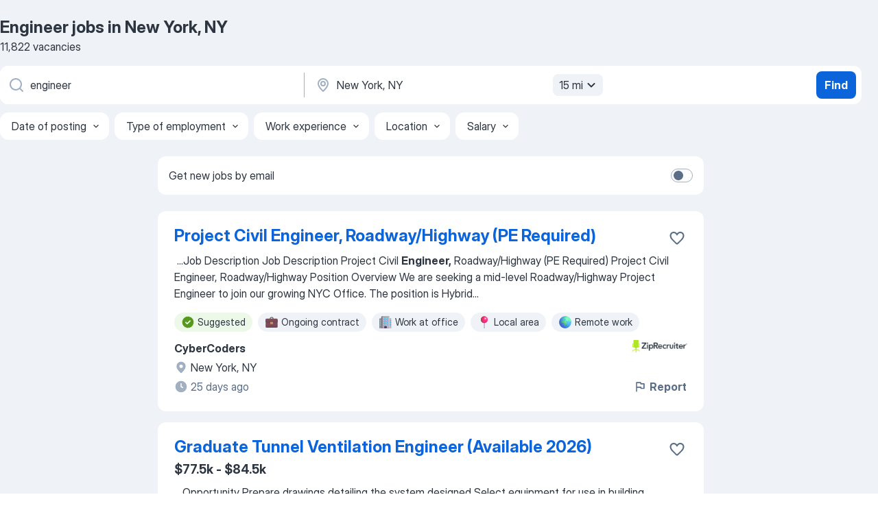

--- FILE ---
content_type: text/html
request_url: https://jooble.org/jobs-engineer/New-York%2C-NY
body_size: 104007
content:
<!DOCTYPE html><html lang="en" xmlns="http://www.w3.org/1999/xhtml"><head><meta charset="utf-8"><link data-chunk="app" rel="stylesheet" href="/assets/app.2cef72498bfe64a06642.css"><link data-chunk="SERP" rel="stylesheet" href="/assets/SERP.e5eb96069634300c1c10.css"><meta name="viewport" content="width=device-width,initial-scale=1.0,maximum-scale=5" /><meta property="og:site_name" content="Jooble" /><meta property="og:locale" content="en" /><meta property="og:type" content="website" /><meta name="msvalidate.01" content="4E93DB804C5CCCD5B3AFF7486D4B2757" /><meta name="format-detection" content="telephone=no"><link rel="preconnect" href="https://www.googletagmanager.com" /><link rel="preconnect" href="https://www.google-analytics.com" /><link rel="dns-prefetch" href="https://www.google.com" /><link rel="dns-prefetch" href="https://apis.google.com" /><link rel="dns-prefetch" href="https://connect.facebook.net" /><link rel="dns-prefetch" href="https://www.facebook.com" /><link href="https://data-us.jooble.org/assets/fonts/inter-display.css" rel="stylesheet"><link href="https://data-us.jooble.org/assets/fonts/segoe.css" rel="stylesheet"><link rel="apple-touch-icon" href="/assets/images/favicon/ua/apple-touch-icon.png?v=4" /><link rel="apple-touch-icon" sizes="57x57" href="/assets/images/favicon/ua/apple-touch-icon-57x57.png?v=4" /><link rel="apple-touch-icon" sizes="60x60" href="/assets/images/favicon/ua/apple-touch-icon-60x60.png?v=4" /><link rel="apple-touch-icon" sizes="72x72" href="/assets/images/favicon/ua/apple-touch-icon-72x72.png?v=4" /><link rel="apple-touch-icon" sizes="76x76" href="/assets/images/favicon/ua/apple-touch-icon-76x76.png?v=4" /><link rel="apple-touch-icon" sizes="114x114" href="/assets/images/favicon/ua/apple-touch-icon-114x114.png?v=4" /><link rel="apple-touch-icon" sizes="120x120" href="/assets/images/favicon/ua/apple-touch-icon-120x120.png?v=4" /><link rel="apple-touch-icon" sizes="144x144" href="/assets/images/favicon/ua/apple-touch-icon-144x144.png?v=4" /><link rel="apple-touch-icon" sizes="152x152" href="/assets/images/favicon/ua/apple-touch-icon-152x152.png?v=4" /><link rel="apple-touch-icon" sizes="180x180" href="/assets/images/favicon/ua/apple-touch-icon-180x180.png?v=4" /><link rel="icon" type="image/png" sizes="16x16" href="/assets/images/favicon/ua/favicon-16x16.png?v=4"><link rel="icon" type="image/png" sizes="32x32" href="/assets/images/favicon/ua/favicon-32x32.png?v=4"><link rel="icon" type="image/png" sizes="48x48" href="/assets/images/favicon/ua/android-chrome-48x48.png?v=4"><link rel="icon" type="image/png" sizes="96x96" href="/assets/images/favicon/ua/android-chrome-96x96.png?v=4"><link rel="icon" type="image/png" sizes="144x144" href="/assets/images/favicon/ua/android-chrome-144x144.png?v=4"><link rel="icon" type="image/png" sizes="192x192" href="/assets/images/favicon/ua/android-chrome-192x192.png?v=4"><link rel="icon" type="image/png" sizes="194x194" href="/assets/images/favicon/ua/favicon-194x194.png?v=4"><link rel="icon" type="image/png" sizes="256x256" href="/assets/images/favicon/ua/android-chrome-256x256.png?v=4"><link rel="icon" type="image/png" sizes="384x384" href="/assets/images/favicon/ua/android-chrome-384x384.png?v=4"><link rel="icon" type="image/png" sizes="512x512" href="/assets/images/favicon/ua/android-chrome-512x512.png?v=4"><link rel="shortcut icon" type="image/x-icon" href="/assets/images/favicon/ua/favicon-ua.ico?v=4"><link rel="icon" href="/assets/images/favicon/ua/icon.svg?v=4" sizes="any" type="image/svg+xml"><meta name="msapplication-tooltip" content="Jooble"><meta name="msapplication-config" content="/browserconfig.xml"><meta name="msapplication-TileColor" content="#ffffff"><meta name="msapplication-TileImage" content="/assets/images/favicon/ua/mstile-144x144.png?v=4"><meta name="theme-color" content="#ffffff"><meta name="ir-site-verification-token" content="-1337664224"><script type="text/javascript" charset="utf-8">(function(g,o){g[o]=g[o]||function(){(g[o]['q']=g[o]['q']||[]).push(arguments)},g[o]['t']=1*new Date})(window,'_googCsa'); </script><script>!function(){if('PerformanceLongTaskTiming' in window) {var g=window.__tti={e:[]};g.o = new PerformanceObserver(function(l){g.e = g.e.concat(l.getEntries())});g.o.observe({entryTypes:['longtask']})}}();</script><script>!function(){var e,t,n,i,r={passive:!0,capture:!0},a=new Date,o=function(){i=[],t=-1,e=null,f(addEventListener)},c=function(i,r){e||(e=r,t=i,n=new Date,f(removeEventListener),u())},u=function(){if(t>=0&&t<n-a){var r={entryType:"first-input",name:e.type,target:e.target,cancelable:e.cancelable,startTime:e.timeStamp,processingStart:e.timeStamp+t};i.forEach((function(e){e(r)})),i=[]}},s=function(e){if(e.cancelable){var t=(e.timeStamp>1e12?new Date:performance.now())-e.timeStamp;"pointerdown"==e.type?function(e,t){var n=function(){c(e,t),a()},i=function(){a()},a=function(){removeEventListener("pointerup",n,r),removeEventListener("pointercancel",i,r)};addEventListener("pointerup",n,r),addEventListener("pointercancel",i,r)}(t,e):c(t,e)}},f=function(e){["mousedown","keydown","touchstart","pointerdown"].forEach((function(t){return e(t,s,r)}))},p="hidden"===document.visibilityState?0:1/0;addEventListener("visibilitychange",(function e(t){"hidden"===document.visibilityState&&(p=t.timeStamp,removeEventListener("visibilitychange",e,!0))}),!0);o(),self.webVitals={firstInputPolyfill:function(e){i.push(e),u()},resetFirstInputPolyfill:o,get firstHiddenTime(){return p}}}();</script><title data-rh="true">Urgent! Engineer jobs in New York, NY - January 2026 (with Salaries!) - Jooble</title><link data-rh="true" rel="canonical" href="https://jooble.org/jobs-engineer/New-York%2C-NY"/><link data-rh="true" hreflang="en-US" rel="alternate" href="https://jooble.org/jobs-engineer/New-York%2C-NY"/><meta data-rh="true" name="keywords" content="Engineer jobs in New York, NY, jobs"/><meta data-rh="true" name="description" content="Search and apply for the latest Engineer jobs in New York, NY. Verified employers. Competitive salary. Full-time, temporary, and part-time jobs. Job email alerts. Free, fast and easy way find a job of 300.000+ postings in New York, NY and other big cities in USA."/><meta data-rh="true" property="og:image" content="/assets/images/open_graph/og_image.png"/><meta data-rh="true" property="og:url" content="https://jooble.org/jobs-engineer/New-York%2C-NY"/><meta data-rh="true" property="og:title" content="Urgent! Engineer jobs in New York, NY - January 2026 (with Salaries!) - Jooble"/><meta data-rh="true" property="og:description" content="Search and apply for the latest Engineer jobs in New York, NY. Verified employers. Competitive salary. Full-time, temporary, and part-time jobs. Job email alerts. Free, fast and easy way find a job of 300.000+ postings in New York, NY and other big cities in USA."/><script data-rh="true" type="application/ld+json">{"@context":"https://schema.org","@type":"BreadcrumbList","itemListElement":[[{"@type":"ListItem","position":1,"item":{"@id":"https://jooble.org","name":"Jobs"}},{"@type":"ListItem","position":2,"item":{"@id":"https://jooble.org/jobs-engineer","name":"Engineer"}},{"@type":"ListItem","position":3,"item":{"name":"Engineer New York, NY"}}]]}</script><script data-rh="true" type="application/ld+json">{"@context":"https://schema.org","@type":"ItemList","numberOfItems":11822,"itemListElement":[[{"@type":"ListItem","position":1,"url":"https://jooble.org/jdp/5341643964890615047"},{"@type":"ListItem","position":2,"url":"https://jooble.org/jdp/7910111034952699583"},{"@type":"ListItem","position":3,"url":"https://jooble.org/jdp/4203171364135683518"},{"@type":"ListItem","position":4,"url":"https://jooble.org/jdp/3923934652622465843"},{"@type":"ListItem","position":5,"url":"https://jooble.org/jdp/798391801552630070"},{"@type":"ListItem","position":6,"url":"https://jooble.org/jdp/6479732002667631948"},{"@type":"ListItem","position":7,"url":"https://jooble.org/jdp/946476749035189832"},{"@type":"ListItem","position":8,"url":"https://jooble.org/jdp/6323842442702344645"},{"@type":"ListItem","position":9,"url":"https://jooble.org/jdp/6884844994875140032"},{"@type":"ListItem","position":10,"url":"https://jooble.org/jdp/-16041978718319987"},{"@type":"ListItem","position":11,"url":"https://jooble.org/jdp/6473814002866563457"},{"@type":"ListItem","position":12,"url":"https://jooble.org/jdp/-3183332552800741920"},{"@type":"ListItem","position":13,"url":"https://jooble.org/jdp/-2234762065050034194"},{"@type":"ListItem","position":14,"url":"https://jooble.org/jdp/-6043187277569373593"},{"@type":"ListItem","position":15,"url":"https://jooble.org/jdp/5347798712952650734"},{"@type":"ListItem","position":16,"url":"https://jooble.org/jdp/-6743868746696939014"},{"@type":"ListItem","position":17,"url":"https://jooble.org/jdp/-3975254220278769283"},{"@type":"ListItem","position":18,"url":"https://jooble.org/jdp/8645141988478942150"},{"@type":"ListItem","position":19,"url":"https://jooble.org/jdp/-8958275748744804778"},{"@type":"ListItem","position":20,"url":"https://jooble.org/jdp/6274465759234633308"},{"@type":"ListItem","position":21,"url":"https://jooble.org/jdp/-2094262673612149907"},{"@type":"ListItem","position":22,"url":"https://jooble.org/jdp/1670594925840614446"},{"@type":"ListItem","position":23,"url":"https://jooble.org/jdp/-3213539973197760120"},{"@type":"ListItem","position":24,"url":"https://jooble.org/jdp/-3963684948886270472"},{"@type":"ListItem","position":25,"url":"https://jooble.org/jdp/-7153581964930681523"},{"@type":"ListItem","position":26,"url":"https://jooble.org/jdp/1720297893084994710"},{"@type":"ListItem","position":27,"url":"https://jooble.org/jdp/123693684931662738"},{"@type":"ListItem","position":28,"url":"https://jooble.org/jdp/8961624299062792978"},{"@type":"ListItem","position":29,"url":"https://jooble.org/jdp/7256581909665708873"},{"@type":"ListItem","position":30,"url":"https://jooble.org/jdp/2593169581815758045"}]]}</script></head><body ondragstart="return false"><div id="app"><div class="zR2N9v"><div class="_1G2nM4"><div></div><div id="serpContainer" class="_0CG45k"><div class="+MdXgT"><header class="VavEB9"><div class="qD9dwK"><h1 class="_518B8Z">Engineer jobs in New York, NY</h1><div company="p" class="cXVOTD">11,822 vacancies</div></div><div class=""><form class="CXE+FW" data-test-name="_searchForm"><div class="tXoMlu"><div class="kySr3o EIHqTW"><div class="H-KSNn"><div class="Y6LTZC RKazSn"><div class="_0vIToK"><svg class="BC4g2E abyhUO gexuVd kPZVKg"><use xlink:href="/assets/sprite.1oxueCVBzlo-hocQRlhy.svg#icon-magnifier-usage"></use></svg><input id="input_:R55ioh:" class="_2cXMBT aHpE4r _5sX2B+" placeholder="I&#x27;m looking for jobs..." type="text" spellcheck="false" name="keyword" autoComplete="off" autoCapitalize="off" data-test-name="_searchFormKeywordInput" aria-label="What position are you looking for?" value="engineer"/></div></div></div></div><div class="kySr3o _9+Weu7"><div class="H-KSNn"><div class="Y6LTZC RKazSn"><div class="_0vIToK"><svg class="BC4g2E abyhUO gexuVd kPZVKg"><use xlink:href="/assets/sprite.1oxueCVBzlo-hocQRlhy.svg#icon-map_marker-usage"></use></svg><input id="tbRegion" class="_2cXMBT aHpE4r _5sX2B+" placeholder="In the region..." type="text" spellcheck="false" name="region" autoComplete="off" autoCapitalize="off" data-test-name="_searchFormRegionInput" aria-label="Indicate the city where you are looking for a job" value="New York, NY"/></div><div class="hQwOE1"><div class="-xWR9w" data-test-name="_radiusSelect"><button type="button" class="VMdYVt i6dNg1 oUsVL7 -A9fYs mO9zne">15 mi<span class="njVmSf"><svg class="KaSFrq JAzKjj GM7Sgs MQl7R9"><use xlink:href="/assets/sprite.1oxueCVBzlo-hocQRlhy.svg#icon-chevron_down-usage"></use></svg></span></button></div></div></div></div></div></div><button type="submit" class="VMdYVt i6dNg1 oUsVL7 xVPKbj ZuTpxY">Find</button></form></div><div class="p7hDF8"><div class="apmZrt" data-test-name="_smartTagsFilter"><div class="wYznI5"><span class="_1apRDx">Date of posting</span><svg class="KaSFrq DuJhnH GM7Sgs _398Jb4"><use xlink:href="/assets/sprite.1oxueCVBzlo-hocQRlhy.svg#icon-chevron_down-usage"></use></svg></div><div class="wYznI5"><span class="_1apRDx">Type of employment</span><svg class="KaSFrq DuJhnH GM7Sgs _398Jb4"><use xlink:href="/assets/sprite.1oxueCVBzlo-hocQRlhy.svg#icon-chevron_down-usage"></use></svg></div><div class="wYznI5"><span class="_1apRDx">Work experience</span><svg class="KaSFrq DuJhnH GM7Sgs _398Jb4"><use xlink:href="/assets/sprite.1oxueCVBzlo-hocQRlhy.svg#icon-chevron_down-usage"></use></svg></div><div class="wYznI5"><span class="_1apRDx">Location</span><svg class="KaSFrq DuJhnH GM7Sgs _398Jb4"><use xlink:href="/assets/sprite.1oxueCVBzlo-hocQRlhy.svg#icon-chevron_down-usage"></use></svg></div><div class="wYznI5"><span class="_1apRDx">Salary</span><svg class="KaSFrq DuJhnH GM7Sgs _398Jb4"><use xlink:href="/assets/sprite.1oxueCVBzlo-hocQRlhy.svg#icon-chevron_down-usage"></use></svg></div></div></div></header><div class="y+s7YY"><div class="Amjssv"><main class="toVmC+" role="main"><div class="NeCPdn" id="topBarContainer"><div class="dKIuea"><div class="pfddcp xPgV1+"><div class="Z7rxKJ"><span class="ahUpuK">Get new jobs by email</span><div class="rV3P9b H6hBvI RDT4pD seXaaO"><input id="SubscriptionSwitcher" type="checkbox" aria-label="SubscriptionSwitcher"/><label for="SubscriptionSwitcher"><span data-switch="pill" data-caption="false"><span data-switch="round"></span></span></label></div></div></div></div></div><div class="bXbgrv" id="serpContent"><div><div class="infinite-scroll-component__outerdiv"><div class="infinite-scroll-component ZbPfXY _serpContentBlock" style="height:auto;overflow:auto;-webkit-overflow-scrolling:touch"><div><ul class="kiBEcn"><li></li><li><div id="5341643964890615047" data-test-name="_jobCard" class="+n4WEb rHG1ci"><div class="_9q4Aij"><h2 class="jA9gFS dUatPc"><a class="_8w9Ce2 tUC4Fj _6i4Nb0 wtCvxI job_card_link" target="_blank" href="https://jooble.org/jdp/5341643964890615047">Project Civil Engineer, Roadway/Highway (PE Required)</a></h2><div class="_5A-eEY"><div class="Bdpujj"><button type="button" class="ZapzXe _9WpygY XEfYdx JFkX+L vMdXr7 RNbuqd" data-test-name="jobFavoritesButton__5341643964890615047" aria-label="Save the vacancy to favorites"><span class="H2e2t1 +gVFyQ"><svg class="KaSFrq JAzKjj _0ng4na"><use xlink:href="/assets/sprite.1oxueCVBzlo-hocQRlhy.svg#icon-heart_outline-usage"></use></svg></span></button></div></div></div><div><div class="QZH8mt"><div class="GEyos4">&nbsp;...<span>Job Description 
 Job Description  Project Civil </span><b>Engineer,</b><span> Roadway/Highway (PE Required)  Project Civil Engineer, Roadway/Highway 
 Position Overview 
 We are seeking a mid-level Roadway/Highway Project Engineer to join our growing NYC Office. The position is Hybrid</span>...&nbsp;</div><div class="rvi8+s"><div class="tXxXy-"><div data-name="suggested" data-test-name="_highlightedTag" class="K8ZLnh tag fT460t"><svg class="KaSFrq DuJhnH GeatqJ"><use xlink:href="/assets/sprite.1oxueCVBzlo-hocQRlhy.svg#icon-check_match-usage"></use></svg>Suggested</div><div data-name="ongoing_contract" data-test-name="_jobTag" class="K8ZLnh tag _7Amkfs"><div class="uE1IG0" style="background-image:url(/assets/images/tagIconsNew/emoji_briefcase.svg)"></div>Ongoing contract</div><div data-name="work_at_office" data-test-name="_jobTag" class="K8ZLnh tag _7Amkfs"><div class="uE1IG0" style="background-image:url(/assets/images/tagIconsNew/emoji_office_building.svg)"></div>Work at office</div><div data-name="local_area" data-test-name="_jobTag" class="K8ZLnh tag _7Amkfs"><div class="uE1IG0" style="background-image:url(/assets/images/tagIconsNew/emoji_round_pushpin.svg)"></div>Local area</div><div data-name="remote_work" data-test-name="_jobTag" class="K8ZLnh tag _7Amkfs"><div class="uE1IG0" style="background-image:url(/assets/images/tagIconsNew/emoji_globe.svg)"></div>Remote work</div></div></div></div><div class="L4BhzZ wrapper__new_tags_design bLrJMm"><div class="j+648w"><button type="button" class="ZapzXe _9WpygY JFkX+L vMdXr7 _9ofHq7" data-test-name="_reportJobButtonSerp"><span class="H2e2t1 w87w0E"><svg class="KaSFrq xY3sEm _0ng4na cS9jE1"><use xlink:href="/assets/sprite.1oxueCVBzlo-hocQRlhy.svg#icon-flag-usage"></use></svg></span>Report</button><img src="/css/images/plogo/15692.gif" class="yUFQEM" aria-hidden="true" alt="dteCompanyLogo"/></div><div class="E6E0jY"><div class="pXyhD4 VeoRvG"><div class="heru4z"><p class="z6WlhX" data-test-name="_companyName">CyberCoders</p></div></div><div class="blapLw gj1vO6 fhg31q nxYYVJ" tabindex="-1"><svg class="BC4g2E c6AqqO gexuVd kE3ssB DlQ0Ty icon_gray_soft mdorqd"><use xlink:href="/assets/sprite.1oxueCVBzlo-hocQRlhy.svg#icon-map_marker_filled-usage"></use></svg><div class="caption NTRJBV">New York, NY</div></div><div class="blapLw gj1vO6 fhg31q fGYTou"><svg class="BC4g2E c6AqqO gexuVd kE3ssB DlQ0Ty icon_gray_soft jjtReA"><use xlink:href="/assets/sprite.1oxueCVBzlo-hocQRlhy.svg#icon-clock_filled-usage"></use></svg><div class="caption Vk-5Da">25 days ago</div></div></div></div></div></div></li><li><div id="7910111034952699583" data-test-name="_jobCard" class="+n4WEb rHG1ci"><div class="_9q4Aij"><h2 class="jA9gFS dUatPc"><a class="_8w9Ce2 tUC4Fj _6i4Nb0 wtCvxI job_card_link" target="_blank" href="https://jooble.org/jdp/7910111034952699583">Graduate Tunnel Ventilation Engineer (Available 2026)</a></h2><div class="_5A-eEY"><div class="Bdpujj"><button type="button" class="ZapzXe _9WpygY XEfYdx JFkX+L vMdXr7 RNbuqd" data-test-name="jobFavoritesButton__7910111034952699583" aria-label="Save the vacancy to favorites"><span class="H2e2t1 +gVFyQ"><svg class="KaSFrq JAzKjj _0ng4na"><use xlink:href="/assets/sprite.1oxueCVBzlo-hocQRlhy.svg#icon-heart_outline-usage"></use></svg></span></button></div></div></div><div><div class="QZH8mt"><p class="b97WnG">$77.5k - $84.5k</p><div class="GEyos4">&nbsp;...<span>Opportunity 
 Prepare drawings detailing the system designed 
 Select equipment for use in building systems 
 Coordinate work with </span><b>engineers </b><span>of other disciplines 
 Computer modeling related to building physics including airflow studies (CFD), thermal analysis, etc.</span>...&nbsp;</div><div class="rvi8+s"><div class="tXxXy-"><div data-name="suggested" data-test-name="_highlightedTag" class="K8ZLnh tag fT460t"><svg class="KaSFrq DuJhnH GeatqJ"><use xlink:href="/assets/sprite.1oxueCVBzlo-hocQRlhy.svg#icon-check_match-usage"></use></svg>Suggested</div><div data-name="permanent_employment" data-test-name="_jobTag" class="K8ZLnh tag _7Amkfs"><div class="uE1IG0" style="background-image:url(/assets/images/tagIconsNew/emoji_briefcase.svg)"></div>Permanent employment</div><div data-name="full_time" data-test-name="_jobTag" class="K8ZLnh tag _7Amkfs"><div class="uE1IG0" style="background-image:url(/assets/images/tagIconsNew/emoji_briefcase.svg)"></div>Full time</div></div></div></div><div class="L4BhzZ wrapper__new_tags_design bLrJMm"><div class="j+648w"><button type="button" class="ZapzXe _9WpygY JFkX+L vMdXr7 _9ofHq7" data-test-name="_reportJobButtonSerp"><span class="H2e2t1 w87w0E"><svg class="KaSFrq xY3sEm _0ng4na cS9jE1"><use xlink:href="/assets/sprite.1oxueCVBzlo-hocQRlhy.svg#icon-flag-usage"></use></svg></span>Report</button><img src="/css/images/plogo/889.gif" class="yUFQEM" aria-hidden="true" alt="dteCompanyLogo"/></div><div class="E6E0jY"><div class="pXyhD4 VeoRvG"><div class="heru4z"><p class="z6WlhX" data-test-name="_companyName">Arup</p></div></div><div class="blapLw gj1vO6 fhg31q nxYYVJ" tabindex="-1"><svg class="BC4g2E c6AqqO gexuVd kE3ssB DlQ0Ty icon_gray_soft mdorqd"><use xlink:href="/assets/sprite.1oxueCVBzlo-hocQRlhy.svg#icon-map_marker_filled-usage"></use></svg><div class="caption NTRJBV">New York, NY</div></div><div class="blapLw gj1vO6 fhg31q fGYTou"><svg class="BC4g2E c6AqqO gexuVd kE3ssB DlQ0Ty icon_gray_soft jjtReA"><use xlink:href="/assets/sprite.1oxueCVBzlo-hocQRlhy.svg#icon-clock_filled-usage"></use></svg><div class="caption Vk-5Da">11 hours ago</div></div></div></div></div></div></li><li><div id="4203171364135683518" data-test-name="_jobCard" class="+n4WEb rHG1ci"><div class="_9q4Aij"><h2 class="jA9gFS dUatPc"><a class="_8w9Ce2 tUC4Fj _6i4Nb0 wtCvxI job_card_link" target="_blank" href="https://jooble.org/jdp/4203171364135683518">Mechanical Tunnel Ventilation Engineering Intern (Available June 2026)</a></h2><div class="_5A-eEY"><div class="Bdpujj"><button type="button" class="ZapzXe _9WpygY XEfYdx JFkX+L vMdXr7 RNbuqd" data-test-name="jobFavoritesButton__4203171364135683518" aria-label="Save the vacancy to favorites"><span class="H2e2t1 +gVFyQ"><svg class="KaSFrq JAzKjj _0ng4na"><use xlink:href="/assets/sprite.1oxueCVBzlo-hocQRlhy.svg#icon-heart_outline-usage"></use></svg></span></button></div></div></div><div><div class="QZH8mt"><p class="b97WnG">$26.5 - $47.5 per hour</p><div class="GEyos4">&nbsp;...<span>Opportunity 
 Prepare drawings detailing the system designed 
 Select equipment for use in building systems 
 Coordinate work with </span><b>engineers </b><span>of other disciplines 
 Computer modeling related to building physics including airflow studies (CFD), thermal analysis, etc.</span>...&nbsp;</div><div class="rvi8+s"><div class="tXxXy-"><div data-name="suggested" data-test-name="_highlightedTag" class="K8ZLnh tag fT460t"><svg class="KaSFrq DuJhnH GeatqJ"><use xlink:href="/assets/sprite.1oxueCVBzlo-hocQRlhy.svg#icon-check_match-usage"></use></svg>Suggested</div><div data-name="hourly_rate" data-test-name="_jobTag" class="K8ZLnh tag _7Amkfs"><div class="uE1IG0" style="background-image:url(/assets/images/tagIconsNew/emoji_dollar_banknote.svg)"></div>Hourly pay</div><div data-name="intern" data-test-name="_jobTag" class="K8ZLnh tag _7Amkfs"><div class="uE1IG0" style="background-image:url(/assets/images/tagIconsNew/emoji_briefcase.svg)"></div>Internship</div></div></div></div><div class="L4BhzZ wrapper__new_tags_design bLrJMm"><div class="j+648w"><button type="button" class="ZapzXe _9WpygY JFkX+L vMdXr7 _9ofHq7" data-test-name="_reportJobButtonSerp"><span class="H2e2t1 w87w0E"><svg class="KaSFrq xY3sEm _0ng4na cS9jE1"><use xlink:href="/assets/sprite.1oxueCVBzlo-hocQRlhy.svg#icon-flag-usage"></use></svg></span>Report</button><img src="/css/images/plogo/889.gif" class="yUFQEM" aria-hidden="true" alt="dteCompanyLogo"/></div><div class="E6E0jY"><div class="pXyhD4 VeoRvG"><div class="heru4z"><p class="z6WlhX" data-test-name="_companyName">Arup</p></div></div><div class="blapLw gj1vO6 fhg31q nxYYVJ" tabindex="-1"><svg class="BC4g2E c6AqqO gexuVd kE3ssB DlQ0Ty icon_gray_soft mdorqd"><use xlink:href="/assets/sprite.1oxueCVBzlo-hocQRlhy.svg#icon-map_marker_filled-usage"></use></svg><div class="caption NTRJBV">New York, NY</div></div><div class="blapLw gj1vO6 fhg31q fGYTou"><svg class="BC4g2E c6AqqO gexuVd kE3ssB DlQ0Ty icon_gray_soft jjtReA"><use xlink:href="/assets/sprite.1oxueCVBzlo-hocQRlhy.svg#icon-clock_filled-usage"></use></svg><div class="caption Vk-5Da">11 hours ago</div></div></div></div></div></div></li><li><div id="3923934652622465843" data-test-name="_jobCard" class="+n4WEb rHG1ci"><div class="_9q4Aij"><h2 class="jA9gFS dUatPc"><a class="_8w9Ce2 tUC4Fj _6i4Nb0 wtCvxI job_card_link" target="_blank" href="https://jooble.org/jdp/3923934652622465843">Civil Engineer</a></h2><div class="_5A-eEY"><div class="Bdpujj"><button type="button" class="ZapzXe _9WpygY XEfYdx JFkX+L vMdXr7 RNbuqd" data-test-name="jobFavoritesButton__3923934652622465843" aria-label="Save the vacancy to favorites"><span class="H2e2t1 +gVFyQ"><svg class="KaSFrq JAzKjj _0ng4na"><use xlink:href="/assets/sprite.1oxueCVBzlo-hocQRlhy.svg#icon-heart_outline-usage"></use></svg></span></button></div></div></div><div><div class="QZH8mt"><p class="b97WnG">$2,900 - $5,800 per month</p><div class="GEyos4">&nbsp;...<span>Navy’s high-tech fleet of ships, aircraft, equipment and personnel. At the center of these projects is a talented group of Civil </span><b>Engineers </b><span>who help to ensure that each initiative is conceived, planned and completed on time, in budget and according to specification. If</span>...&nbsp;</div><div class="rvi8+s"><div class="tXxXy-"><div data-name="suggested" data-test-name="_highlightedTag" class="K8ZLnh tag fT460t"><svg class="KaSFrq DuJhnH GeatqJ"><use xlink:href="/assets/sprite.1oxueCVBzlo-hocQRlhy.svg#icon-check_match-usage"></use></svg>Suggested</div><div data-name="civilian_contractor" data-test-name="_jobTag" class="K8ZLnh tag _7Amkfs"><div class="uE1IG0" style="background-image:url(/assets/images/tagIconsNew/emoji_briefcase.svg)"></div>Civilian Contractor</div><div data-name="full_time" data-test-name="_jobTag" class="K8ZLnh tag _7Amkfs"><div class="uE1IG0" style="background-image:url(/assets/images/tagIconsNew/emoji_briefcase.svg)"></div>Full time</div><div data-name="contract" data-test-name="_jobTag" class="K8ZLnh tag _7Amkfs"><div class="uE1IG0" style="background-image:url(/assets/images/tagIconsNew/emoji_briefcase.svg)"></div>Contract work</div><div data-name="part_time" data-test-name="_jobTag" class="K8ZLnh tag _7Amkfs"><div class="uE1IG0" style="background-image:url(/assets/images/tagIconsNew/emoji_briefcase.svg)"></div>Part time</div><div data-name="work_at_office" data-test-name="_jobTag" class="K8ZLnh tag _7Amkfs"><div class="uE1IG0" style="background-image:url(/assets/images/tagIconsNew/emoji_office_building.svg)"></div>Work at office</div></div></div></div><div class="L4BhzZ wrapper__new_tags_design bLrJMm"><div class="j+648w"><button type="button" class="ZapzXe _9WpygY JFkX+L vMdXr7 _9ofHq7" data-test-name="_reportJobButtonSerp"><span class="H2e2t1 w87w0E"><svg class="KaSFrq xY3sEm _0ng4na cS9jE1"><use xlink:href="/assets/sprite.1oxueCVBzlo-hocQRlhy.svg#icon-flag-usage"></use></svg></span>Report</button><img src="/css/images/plogo/889.gif" class="yUFQEM" aria-hidden="true" alt="dteCompanyLogo"/></div><div class="E6E0jY"><div class="pXyhD4 VeoRvG"><div class="heru4z"><p class="z6WlhX" data-test-name="_companyName">U.S. Navy</p></div></div><div class="blapLw gj1vO6 fhg31q nxYYVJ" tabindex="-1"><svg class="BC4g2E c6AqqO gexuVd kE3ssB DlQ0Ty icon_gray_soft mdorqd"><use xlink:href="/assets/sprite.1oxueCVBzlo-hocQRlhy.svg#icon-map_marker_filled-usage"></use></svg><div class="caption NTRJBV">Long Island City, NY</div></div><div class="blapLw gj1vO6 fhg31q fGYTou"><svg class="BC4g2E c6AqqO gexuVd kE3ssB DlQ0Ty icon_gray_soft jjtReA"><use xlink:href="/assets/sprite.1oxueCVBzlo-hocQRlhy.svg#icon-clock_filled-usage"></use></svg><div class="caption Vk-5Da">1 day ago</div></div></div></div></div></div></li><li><div id="798391801552630070" data-test-name="_jobCard" class="+n4WEb rHG1ci"><div class="_9q4Aij"><h2 class="jA9gFS dUatPc"><a class="_8w9Ce2 tUC4Fj _6i4Nb0 wtCvxI job_card_link" target="_blank" href="https://jooble.org/jdp/798391801552630070">Senior On-Site Support Engineer</a></h2><div class="_5A-eEY"><div class="Bdpujj"><button type="button" class="ZapzXe _9WpygY XEfYdx JFkX+L vMdXr7 RNbuqd" data-test-name="jobFavoritesButton__798391801552630070" aria-label="Save the vacancy to favorites"><span class="H2e2t1 +gVFyQ"><svg class="KaSFrq JAzKjj _0ng4na"><use xlink:href="/assets/sprite.1oxueCVBzlo-hocQRlhy.svg#icon-heart_outline-usage"></use></svg></span></button></div></div></div><div><div class="QZH8mt"><p class="b97WnG">$95k - $125k</p><div class="GEyos4">&nbsp;...<span>mobility worldwide, connecting cities as we reduce carbon and replace cars. 
 Could you be the full-time onsite Lead On-Site Support </span><b>Engineer </b><span>in Boston, MA (Southampton Yard), US were looking for? 
 Your future role 
 Take on a new challenge and apply your seasoned</span>...&nbsp;</div><div class="rvi8+s"><div class="tXxXy-"><div data-name="suggested" data-test-name="_highlightedTag" class="K8ZLnh tag fT460t"><svg class="KaSFrq DuJhnH GeatqJ"><use xlink:href="/assets/sprite.1oxueCVBzlo-hocQRlhy.svg#icon-check_match-usage"></use></svg>Suggested</div><div data-name="full_time" data-test-name="_jobTag" class="K8ZLnh tag _7Amkfs"><div class="uE1IG0" style="background-image:url(/assets/images/tagIconsNew/emoji_briefcase.svg)"></div>Full time</div><div data-name="worldwide" data-test-name="_jobTag" class="K8ZLnh tag _7Amkfs"><div class="uE1IG0" style="background-image:url(/assets/images/tagIconsNew/emoji_globe.svg)"></div>Worldwide</div></div></div></div><div class="L4BhzZ wrapper__new_tags_design bLrJMm"><div class="j+648w"><button type="button" class="ZapzXe _9WpygY JFkX+L vMdXr7 _9ofHq7" data-test-name="_reportJobButtonSerp"><span class="H2e2t1 w87w0E"><svg class="KaSFrq xY3sEm _0ng4na cS9jE1"><use xlink:href="/assets/sprite.1oxueCVBzlo-hocQRlhy.svg#icon-flag-usage"></use></svg></span>Report</button><img src="/css/images/plogo/1455.gif" class="yUFQEM" aria-hidden="true" alt="dteCompanyLogo"/></div><div class="E6E0jY"><div class="pXyhD4 VeoRvG"><div class="heru4z"><p class="z6WlhX" data-test-name="_companyName">ALSTOM Gruppe</p></div></div><div class="blapLw gj1vO6 fhg31q nxYYVJ" tabindex="-1"><svg class="BC4g2E c6AqqO gexuVd kE3ssB DlQ0Ty icon_gray_soft mdorqd"><use xlink:href="/assets/sprite.1oxueCVBzlo-hocQRlhy.svg#icon-map_marker_filled-usage"></use></svg><div class="caption NTRJBV">New York, NY</div></div><div class="blapLw gj1vO6 fhg31q fGYTou"><svg class="BC4g2E c6AqqO gexuVd kE3ssB DlQ0Ty icon_gray_soft jjtReA"><use xlink:href="/assets/sprite.1oxueCVBzlo-hocQRlhy.svg#icon-clock_filled-usage"></use></svg><div class="caption Vk-5Da">2 days ago</div></div></div></div></div></div></li><li><div id="6479732002667631948" data-test-name="_jobCard" class="+n4WEb rHG1ci"><div class="_9q4Aij"><h2 class="jA9gFS dUatPc"><a class="_8w9Ce2 tUC4Fj _6i4Nb0 wtCvxI job_card_link" target="_blank" href="https://jooble.org/jdp/6479732002667631948">Electrical Engineering Manager</a></h2><div class="_5A-eEY"><div class="Bdpujj"><button type="button" class="ZapzXe _9WpygY XEfYdx JFkX+L vMdXr7 RNbuqd" data-test-name="jobFavoritesButton__6479732002667631948" aria-label="Save the vacancy to favorites"><span class="H2e2t1 +gVFyQ"><svg class="KaSFrq JAzKjj _0ng4na"><use xlink:href="/assets/sprite.1oxueCVBzlo-hocQRlhy.svg#icon-heart_outline-usage"></use></svg></span></button></div></div></div><div><div class="QZH8mt"><div class="GEyos4">&nbsp;...<span>Summary 
 Our client,  a Fortune 500 pharmaceutical company,  has engaged GForce Life Sciences to provide a Senior Electrical </span><b>Engineering </b><span>Manager. The Electrical PM will have expertise in electrical systems including electrical distributed power generation, feeds, distribution</span>...&nbsp;</div><div class="rvi8+s"><div class="tXxXy-"><div data-name="suggested" data-test-name="_highlightedTag" class="K8ZLnh tag fT460t"><svg class="KaSFrq DuJhnH GeatqJ"><use xlink:href="/assets/sprite.1oxueCVBzlo-hocQRlhy.svg#icon-check_match-usage"></use></svg>Suggested</div><div data-name="contract" data-test-name="_jobTag" class="K8ZLnh tag _7Amkfs"><div class="uE1IG0" style="background-image:url(/assets/images/tagIconsNew/emoji_briefcase.svg)"></div>Contract work</div><div data-name="contractor" data-test-name="_jobTag" class="K8ZLnh tag _7Amkfs"><div class="uE1IG0" style="background-image:url(/assets/images/tagIconsNew/emoji_briefcase.svg)"></div>For contractors</div><div data-name="immediate_start" data-test-name="_jobTag" class="K8ZLnh tag _7Amkfs"><div class="uE1IG0" style="background-image:url(/assets/images/tagIconsNew/emoji_fire.svg)"></div>Immediate start</div></div></div></div><div class="L4BhzZ wrapper__new_tags_design bLrJMm"><div class="j+648w"><button type="button" class="ZapzXe _9WpygY JFkX+L vMdXr7 _9ofHq7" data-test-name="_reportJobButtonSerp"><span class="H2e2t1 w87w0E"><svg class="KaSFrq xY3sEm _0ng4na cS9jE1"><use xlink:href="/assets/sprite.1oxueCVBzlo-hocQRlhy.svg#icon-flag-usage"></use></svg></span>Report</button><img src="/css/images/plogo/15692.gif" class="yUFQEM" aria-hidden="true" alt="dteCompanyLogo"/></div><div class="E6E0jY"><div class="pXyhD4 VeoRvG"><div class="heru4z"><p class="z6WlhX" data-test-name="_companyName">GForce Life Sciences</p></div></div><div class="blapLw gj1vO6 fhg31q nxYYVJ" tabindex="-1"><svg class="BC4g2E c6AqqO gexuVd kE3ssB DlQ0Ty icon_gray_soft mdorqd"><use xlink:href="/assets/sprite.1oxueCVBzlo-hocQRlhy.svg#icon-map_marker_filled-usage"></use></svg><div class="caption NTRJBV">New York, NY</div></div><div class="blapLw gj1vO6 fhg31q fGYTou"><svg class="BC4g2E c6AqqO gexuVd kE3ssB DlQ0Ty icon_gray_soft jjtReA"><use xlink:href="/assets/sprite.1oxueCVBzlo-hocQRlhy.svg#icon-clock_filled-usage"></use></svg><div class="caption Vk-5Da">a month ago</div></div></div></div></div></div></li><li><div id="946476749035189832" data-test-name="_jobCard" class="+n4WEb rHG1ci"><div class="_9q4Aij"><h2 class="jA9gFS dUatPc"><a class="_8w9Ce2 tUC4Fj _6i4Nb0 wtCvxI job_card_link" target="_blank" href="https://jooble.org/jdp/946476749035189832">NICE WFM Services Engineer</a></h2><div class="_5A-eEY"><div class="Bdpujj"><button type="button" class="ZapzXe _9WpygY XEfYdx JFkX+L vMdXr7 RNbuqd" data-test-name="jobFavoritesButton__946476749035189832" aria-label="Save the vacancy to favorites"><span class="H2e2t1 +gVFyQ"><svg class="KaSFrq JAzKjj _0ng4na"><use xlink:href="/assets/sprite.1oxueCVBzlo-hocQRlhy.svg#icon-heart_outline-usage"></use></svg></span></button></div></div></div><div><div class="QZH8mt"><div class="GEyos4">&nbsp;...<span>customize our solutions and services to align with the unique needs of each client. 
 Job Description 
 Job Title: - NICE WFM Services </span><b>Engineer </b><span>  
 Location: - Multiple Locations in US   
 Duration: - 6+ Months   
 Professional Services Engineer  is responsible for</span>...&nbsp;</div><div class="rvi8+s"><div class="tXxXy-"><div data-name="suggested" data-test-name="_highlightedTag" class="K8ZLnh tag fT460t"><svg class="KaSFrq DuJhnH GeatqJ"><use xlink:href="/assets/sprite.1oxueCVBzlo-hocQRlhy.svg#icon-check_match-usage"></use></svg>Suggested</div><div data-name="work_experience_placement" data-test-name="_jobTag" class="K8ZLnh tag _7Amkfs"><div class="uE1IG0" style="background-image:url(/assets/images/tagIconsNew/emoji_briefcase.svg)"></div>Work experience placement</div><div data-name="remote_work" data-test-name="_jobTag" class="K8ZLnh tag _7Amkfs"><div class="uE1IG0" style="background-image:url(/assets/images/tagIconsNew/emoji_globe.svg)"></div>Remote work</div></div></div></div><div class="L4BhzZ wrapper__new_tags_design bLrJMm"><div class="j+648w"><button type="button" class="ZapzXe _9WpygY JFkX+L vMdXr7 _9ofHq7" data-test-name="_reportJobButtonSerp"><span class="H2e2t1 w87w0E"><svg class="KaSFrq xY3sEm _0ng4na cS9jE1"><use xlink:href="/assets/sprite.1oxueCVBzlo-hocQRlhy.svg#icon-flag-usage"></use></svg></span>Report</button><img src="/css/images/plogo/1455.gif" class="yUFQEM" aria-hidden="true" alt="dteCompanyLogo"/></div><div class="E6E0jY"><div class="pXyhD4 VeoRvG"><div class="heru4z"><p class="z6WlhX" data-test-name="_companyName">EROS Technologies Inc</p></div></div><div class="blapLw gj1vO6 fhg31q nxYYVJ" tabindex="-1"><svg class="BC4g2E c6AqqO gexuVd kE3ssB DlQ0Ty icon_gray_soft mdorqd"><use xlink:href="/assets/sprite.1oxueCVBzlo-hocQRlhy.svg#icon-map_marker_filled-usage"></use></svg><div class="caption NTRJBV">New York, NY</div></div><div class="blapLw gj1vO6 fhg31q fGYTou"><svg class="BC4g2E c6AqqO gexuVd kE3ssB DlQ0Ty icon_gray_soft jjtReA"><use xlink:href="/assets/sprite.1oxueCVBzlo-hocQRlhy.svg#icon-clock_filled-usage"></use></svg><div class="caption Vk-5Da">11 hours ago</div></div></div></div></div></div></li><li><div class="li6YgU" style="--ew-button-color:#F7F6F2;--ew-button-background-color:#014EFE"></div></li><li></li><li><div id="6323842442702344645" data-test-name="_jobCard" class="+n4WEb rHG1ci"><div class="_9q4Aij"><h2 class="jA9gFS dUatPc"><a class="_8w9Ce2 tUC4Fj _6i4Nb0 wtCvxI job_card_link" target="_blank" href="https://jooble.org/jdp/6323842442702344645">Senior Software Engineer - Settlement Systems (Go Network)</a></h2><div class="_5A-eEY"><div class="Bdpujj"><button type="button" class="ZapzXe _9WpygY XEfYdx JFkX+L vMdXr7 RNbuqd" data-test-name="jobFavoritesButton__6323842442702344645" aria-label="Save the vacancy to favorites"><span class="H2e2t1 +gVFyQ"><svg class="KaSFrq JAzKjj _0ng4na"><use xlink:href="/assets/sprite.1oxueCVBzlo-hocQRlhy.svg#icon-heart_outline-usage"></use></svg></span></button></div></div></div><div><div class="QZH8mt"><p class="b97WnG">$180k - $220k</p><div class="GEyos4">&nbsp;...<span>York City office to support collaborative team dynamics and innovative problem-solving. 
 BitGo is looking for a Senior Software </span><b>Engineer </b><span>to join our Settlement Services (Go Network) Team and help us build resilient, robust services and are responsible for working on</span>...&nbsp;</div><div class="rvi8+s"><div class="tXxXy-"><div data-name="suggested" data-test-name="_highlightedTag" class="K8ZLnh tag fT460t"><svg class="KaSFrq DuJhnH GeatqJ"><use xlink:href="/assets/sprite.1oxueCVBzlo-hocQRlhy.svg#icon-check_match-usage"></use></svg>Suggested</div><div data-name="full_time" data-test-name="_jobTag" class="K8ZLnh tag _7Amkfs"><div class="uE1IG0" style="background-image:url(/assets/images/tagIconsNew/emoji_briefcase.svg)"></div>Full time</div><div data-name="work_at_office" data-test-name="_jobTag" class="K8ZLnh tag _7Amkfs"><div class="uE1IG0" style="background-image:url(/assets/images/tagIconsNew/emoji_office_building.svg)"></div>Work at office</div><div data-name="worldwide" data-test-name="_jobTag" class="K8ZLnh tag _7Amkfs"><div class="uE1IG0" style="background-image:url(/assets/images/tagIconsNew/emoji_globe.svg)"></div>Worldwide</div></div></div></div><div class="L4BhzZ wrapper__new_tags_design bLrJMm"><div class="j+648w"><button type="button" class="ZapzXe _9WpygY JFkX+L vMdXr7 _9ofHq7" data-test-name="_reportJobButtonSerp"><span class="H2e2t1 w87w0E"><svg class="KaSFrq xY3sEm _0ng4na cS9jE1"><use xlink:href="/assets/sprite.1oxueCVBzlo-hocQRlhy.svg#icon-flag-usage"></use></svg></span>Report</button><img src="/css/images/plogo/15762.gif" class="yUFQEM" aria-hidden="true" alt="dteCompanyLogo"/></div><div class="E6E0jY"><div class="pXyhD4 VeoRvG"><div class="heru4z"><p class="z6WlhX" data-test-name="_companyName">Bitgo</p></div></div><div class="blapLw gj1vO6 fhg31q nxYYVJ" tabindex="-1"><svg class="BC4g2E c6AqqO gexuVd kE3ssB DlQ0Ty icon_gray_soft mdorqd"><use xlink:href="/assets/sprite.1oxueCVBzlo-hocQRlhy.svg#icon-map_marker_filled-usage"></use></svg><div class="caption NTRJBV">New York, NY</div></div><div class="blapLw gj1vO6 fhg31q fGYTou"><svg class="BC4g2E c6AqqO gexuVd kE3ssB DlQ0Ty icon_gray_soft jjtReA"><use xlink:href="/assets/sprite.1oxueCVBzlo-hocQRlhy.svg#icon-clock_filled-usage"></use></svg><div class="caption Vk-5Da">11 hours ago</div></div></div></div></div></div></li><li><div id="6884844994875140032" data-test-name="_jobCard" class="+n4WEb rHG1ci"><div class="_9q4Aij"><h2 class="jA9gFS dUatPc"><a class="_8w9Ce2 tUC4Fj _6i4Nb0 wtCvxI job_card_link" target="_blank" href="https://jooble.org/jdp/6884844994875140032">AI Automation Engineer -Remote</a></h2><div class="_5A-eEY"><div class="Bdpujj"><button type="button" class="ZapzXe _9WpygY XEfYdx JFkX+L vMdXr7 RNbuqd" data-test-name="jobFavoritesButton__6884844994875140032" aria-label="Save the vacancy to favorites"><span class="H2e2t1 +gVFyQ"><svg class="KaSFrq JAzKjj _0ng4na"><use xlink:href="/assets/sprite.1oxueCVBzlo-hocQRlhy.svg#icon-heart_outline-usage"></use></svg></span></button></div></div></div><div><div class="QZH8mt"><p class="b97WnG">$155.66k - $225.16k</p><div class="GEyos4">&nbsp;...<span>positive impact and make a significant change in the world. 
 About the Team and Role: 
 We’re hiring our  first AI Automation </span><b>Engineer </b><span> to lead how we apply AI internally across the company. This is a unique opportunity to shape how LLMs become embedded in our daily</span>...&nbsp;</div><div class="rvi8+s"><div class="tXxXy-"><div data-name="suggested" data-test-name="_highlightedTag" class="K8ZLnh tag fT460t"><svg class="KaSFrq DuJhnH GeatqJ"><use xlink:href="/assets/sprite.1oxueCVBzlo-hocQRlhy.svg#icon-check_match-usage"></use></svg>Suggested</div><div data-name="remote_work" data-test-name="_jobTag" class="K8ZLnh tag _7Amkfs"><div class="uE1IG0" style="background-image:url(/assets/images/tagIconsNew/emoji_globe.svg)"></div>Remote job</div><div data-name="full_time" data-test-name="_jobTag" class="K8ZLnh tag _7Amkfs"><div class="uE1IG0" style="background-image:url(/assets/images/tagIconsNew/emoji_briefcase.svg)"></div>Full time</div><div data-name="shift_work" data-test-name="_jobTag" class="K8ZLnh tag _7Amkfs"><div class="uE1IG0" style="background-image:url(/assets/images/tagIconsNew/emoji_tear_off_calendar.svg)"></div>Shift work</div></div></div></div><div class="L4BhzZ wrapper__new_tags_design bLrJMm"><div class="j+648w"><button type="button" class="ZapzXe _9WpygY JFkX+L vMdXr7 _9ofHq7" data-test-name="_reportJobButtonSerp"><span class="H2e2t1 w87w0E"><svg class="KaSFrq xY3sEm _0ng4na cS9jE1"><use xlink:href="/assets/sprite.1oxueCVBzlo-hocQRlhy.svg#icon-flag-usage"></use></svg></span>Report</button><img src="/css/images/plogo/889.gif" class="yUFQEM" aria-hidden="true" alt="dteCompanyLogo"/></div><div class="E6E0jY"><div class="pXyhD4 VeoRvG"><div class="heru4z"><p class="z6WlhX" data-test-name="_companyName">Quora</p></div></div><div class="blapLw gj1vO6 fhg31q nxYYVJ" tabindex="-1"><svg class="BC4g2E c6AqqO gexuVd kE3ssB DlQ0Ty icon_gray_soft mdorqd"><use xlink:href="/assets/sprite.1oxueCVBzlo-hocQRlhy.svg#icon-map_marker_filled-usage"></use></svg><div class="caption NTRJBV">Flushing, NY</div></div><div class="blapLw gj1vO6 fhg31q fGYTou"><svg class="BC4g2E c6AqqO gexuVd kE3ssB DlQ0Ty icon_gray_soft jjtReA"><use xlink:href="/assets/sprite.1oxueCVBzlo-hocQRlhy.svg#icon-clock_filled-usage"></use></svg><div class="caption Vk-5Da">1 day ago</div></div></div></div></div></div></li><li><div id="-16041978718319987" data-test-name="_jobCard" class="+n4WEb rHG1ci"><div class="_9q4Aij"><h2 class="jA9gFS dUatPc"><a class="_8w9Ce2 tUC4Fj _6i4Nb0 wtCvxI job_card_link" target="_blank" href="https://jooble.org/jdp/-16041978718319987">Mechanical Engineer</a></h2><div class="_5A-eEY"><div class="Bdpujj"><button type="button" class="ZapzXe _9WpygY XEfYdx JFkX+L vMdXr7 RNbuqd" data-test-name="jobFavoritesButton__-16041978718319987" aria-label="Save the vacancy to favorites"><span class="H2e2t1 +gVFyQ"><svg class="KaSFrq JAzKjj _0ng4na"><use xlink:href="/assets/sprite.1oxueCVBzlo-hocQRlhy.svg#icon-heart_outline-usage"></use></svg></span></button></div></div></div><div><div class="QZH8mt"><div class="GEyos4">&nbsp;...<span>with your resume, contact, visa status, rate and current location info to speed up the interview process. 

 Job Title: Mechanical </span><b>Engineer </b><span>
 Location: NYC, NY 
 Position Type: FTE/Permanent 

 Skills Required: Mechanical Engineering, BOM, Sheetmetal, GD&T, PDM etc.</span>...&nbsp;</div><div class="rvi8+s"><div class="tXxXy-"><div data-name="suggested" data-test-name="_highlightedTag" class="K8ZLnh tag fT460t"><svg class="KaSFrq DuJhnH GeatqJ"><use xlink:href="/assets/sprite.1oxueCVBzlo-hocQRlhy.svg#icon-check_match-usage"></use></svg>Suggested</div><div data-name="permanent_employment" data-test-name="_jobTag" class="K8ZLnh tag _7Amkfs"><div class="uE1IG0" style="background-image:url(/assets/images/tagIconsNew/emoji_briefcase.svg)"></div>Permanent employment</div></div></div></div><div class="L4BhzZ wrapper__new_tags_design bLrJMm"><div class="j+648w"><button type="button" class="ZapzXe _9WpygY JFkX+L vMdXr7 _9ofHq7" data-test-name="_reportJobButtonSerp"><span class="H2e2t1 w87w0E"><svg class="KaSFrq xY3sEm _0ng4na cS9jE1"><use xlink:href="/assets/sprite.1oxueCVBzlo-hocQRlhy.svg#icon-flag-usage"></use></svg></span>Report</button><img src="/css/images/plogo/15692.gif" class="yUFQEM" aria-hidden="true" alt="dteCompanyLogo"/></div><div class="E6E0jY"><div class="pXyhD4 VeoRvG"><div class="heru4z"><p class="z6WlhX" data-test-name="_companyName">Harjai Technologies</p></div></div><div class="blapLw gj1vO6 fhg31q nxYYVJ" tabindex="-1"><svg class="BC4g2E c6AqqO gexuVd kE3ssB DlQ0Ty icon_gray_soft mdorqd"><use xlink:href="/assets/sprite.1oxueCVBzlo-hocQRlhy.svg#icon-map_marker_filled-usage"></use></svg><div class="caption NTRJBV">New York, NY</div></div><div class="blapLw gj1vO6 fhg31q fGYTou"><svg class="BC4g2E c6AqqO gexuVd kE3ssB DlQ0Ty icon_gray_soft jjtReA"><use xlink:href="/assets/sprite.1oxueCVBzlo-hocQRlhy.svg#icon-clock_filled-usage"></use></svg><div class="caption Vk-5Da">5 days ago</div></div></div></div></div></div></li><li><div id="6473814002866563457" data-test-name="_jobCard" class="+n4WEb rHG1ci"><div class="_9q4Aij"><h2 class="jA9gFS dUatPc"><a class="_8w9Ce2 tUC4Fj _6i4Nb0 wtCvxI job_card_link" target="_blank" href="https://jooble.org/jdp/6473814002866563457">Software Engineer, AI/ML Systems</a></h2><div class="_5A-eEY"><div class="Bdpujj"><button type="button" class="ZapzXe _9WpygY XEfYdx JFkX+L vMdXr7 RNbuqd" data-test-name="jobFavoritesButton__6473814002866563457" aria-label="Save the vacancy to favorites"><span class="H2e2t1 +gVFyQ"><svg class="KaSFrq JAzKjj _0ng4na"><use xlink:href="/assets/sprite.1oxueCVBzlo-hocQRlhy.svg#icon-heart_outline-usage"></use></svg></span></button></div></div></div><div><div class="QZH8mt"><div class="GEyos4">&nbsp;...<span>The Role  We are looking for a well-rounded AI/ML Systems </span><b>Engineer </b><span>to join our team and build LM Studio with us. The ideal candidate loves working at the intersection of machine learning and systems engineering, is a prolific problem solver, and is passionate about building</span>...&nbsp;</div><div class="rvi8+s"><div class="tXxXy-"><div data-name="suggested" data-test-name="_highlightedTag" class="K8ZLnh tag fT460t"><svg class="KaSFrq DuJhnH GeatqJ"><use xlink:href="/assets/sprite.1oxueCVBzlo-hocQRlhy.svg#icon-check_match-usage"></use></svg>Suggested</div><div data-name="remote_work" data-test-name="_jobTag" class="K8ZLnh tag _7Amkfs"><div class="uE1IG0" style="background-image:url(/assets/images/tagIconsNew/emoji_globe.svg)"></div>Remote job</div><div data-name="full_time" data-test-name="_jobTag" class="K8ZLnh tag _7Amkfs"><div class="uE1IG0" style="background-image:url(/assets/images/tagIconsNew/emoji_briefcase.svg)"></div>Full time</div><div data-name="local_area" data-test-name="_jobTag" class="K8ZLnh tag _7Amkfs"><div class="uE1IG0" style="background-image:url(/assets/images/tagIconsNew/emoji_round_pushpin.svg)"></div>Local area</div></div></div></div><div class="L4BhzZ wrapper__new_tags_design bLrJMm"><div class="j+648w"><button type="button" class="ZapzXe _9WpygY JFkX+L vMdXr7 _9ofHq7" data-test-name="_reportJobButtonSerp"><span class="H2e2t1 w87w0E"><svg class="KaSFrq xY3sEm _0ng4na cS9jE1"><use xlink:href="/assets/sprite.1oxueCVBzlo-hocQRlhy.svg#icon-flag-usage"></use></svg></span>Report</button><img src="/css/images/plogo/15762.gif" class="yUFQEM" aria-hidden="true" alt="dteCompanyLogo"/></div><div class="E6E0jY"><div class="pXyhD4 VeoRvG"><div class="heru4z"><p class="z6WlhX" data-test-name="_companyName">Lm Studio</p></div></div><div class="blapLw gj1vO6 fhg31q nxYYVJ" tabindex="-1"><svg class="BC4g2E c6AqqO gexuVd kE3ssB DlQ0Ty icon_gray_soft mdorqd"><use xlink:href="/assets/sprite.1oxueCVBzlo-hocQRlhy.svg#icon-map_marker_filled-usage"></use></svg><div class="caption NTRJBV">New York, NY</div></div><div class="blapLw gj1vO6 fhg31q fGYTou"><svg class="BC4g2E c6AqqO gexuVd kE3ssB DlQ0Ty icon_gray_soft jjtReA"><use xlink:href="/assets/sprite.1oxueCVBzlo-hocQRlhy.svg#icon-clock_filled-usage"></use></svg><div class="caption Vk-5Da">11 hours ago</div></div></div></div></div></div></li><li><div id="-3183332552800741920" data-test-name="_jobCard" class="+n4WEb rHG1ci"><div class="_9q4Aij"><h2 class="jA9gFS dUatPc"><a class="_8w9Ce2 tUC4Fj _6i4Nb0 wtCvxI job_card_link" target="_blank" href="https://jooble.org/jdp/-3183332552800741920">Software Engineer (Fullstack / Systems) FT NYC</a></h2><div class="_5A-eEY"><div class="Bdpujj"><button type="button" class="ZapzXe _9WpygY XEfYdx JFkX+L vMdXr7 RNbuqd" data-test-name="jobFavoritesButton__-3183332552800741920" aria-label="Save the vacancy to favorites"><span class="H2e2t1 +gVFyQ"><svg class="KaSFrq JAzKjj _0ng4na"><use xlink:href="/assets/sprite.1oxueCVBzlo-hocQRlhy.svg#icon-heart_outline-usage"></use></svg></span></button></div></div></div><div><div class="QZH8mt"><div class="GEyos4">&nbsp;...<span>Job description 
 Software </span><b>Engineer </b><span>(Fullstack / Systems)
 Location:  Open (Hybrid / In-Person Preferred)
 Experience Level:  2–4 years 
 About the Role 
 We’re looking for a  Software Engineer  with a strong foundation in  compiled languages  , excellent  algorithmic</span>...&nbsp;</div><div class="rvi8+s"><div class="tXxXy-"><div data-name="suggested" data-test-name="_highlightedTag" class="K8ZLnh tag fT460t"><svg class="KaSFrq DuJhnH GeatqJ"><use xlink:href="/assets/sprite.1oxueCVBzlo-hocQRlhy.svg#icon-check_match-usage"></use></svg>Suggested</div><div data-name="contract" data-test-name="_jobTag" class="K8ZLnh tag _7Amkfs"><div class="uE1IG0" style="background-image:url(/assets/images/tagIconsNew/emoji_briefcase.svg)"></div>Contract work</div><div data-name="local_area" data-test-name="_jobTag" class="K8ZLnh tag _7Amkfs"><div class="uE1IG0" style="background-image:url(/assets/images/tagIconsNew/emoji_round_pushpin.svg)"></div>Local area</div></div></div></div><div class="L4BhzZ wrapper__new_tags_design bLrJMm"><div class="j+648w"><button type="button" class="ZapzXe _9WpygY JFkX+L vMdXr7 _9ofHq7" data-test-name="_reportJobButtonSerp"><span class="H2e2t1 w87w0E"><svg class="KaSFrq xY3sEm _0ng4na cS9jE1"><use xlink:href="/assets/sprite.1oxueCVBzlo-hocQRlhy.svg#icon-flag-usage"></use></svg></span>Report</button><img src="/css/images/plogo/15762.gif" class="yUFQEM" aria-hidden="true" alt="dteCompanyLogo"/></div><div class="E6E0jY"><div class="pXyhD4 VeoRvG"><div class="heru4z"><p class="z6WlhX" data-test-name="_companyName">Career Mentors</p></div></div><div class="blapLw gj1vO6 fhg31q nxYYVJ" tabindex="-1"><svg class="BC4g2E c6AqqO gexuVd kE3ssB DlQ0Ty icon_gray_soft mdorqd"><use xlink:href="/assets/sprite.1oxueCVBzlo-hocQRlhy.svg#icon-map_marker_filled-usage"></use></svg><div class="caption NTRJBV">New York, NY</div></div><div class="blapLw gj1vO6 fhg31q fGYTou"><svg class="BC4g2E c6AqqO gexuVd kE3ssB DlQ0Ty icon_gray_soft jjtReA"><use xlink:href="/assets/sprite.1oxueCVBzlo-hocQRlhy.svg#icon-clock_filled-usage"></use></svg><div class="caption Vk-5Da">11 hours ago</div></div></div></div></div></div></li><li><div id="-2234762065050034194" data-test-name="_jobCard" class="+n4WEb rHG1ci"><div class="_9q4Aij"><h2 class="jA9gFS dUatPc"><a class="_8w9Ce2 tUC4Fj _6i4Nb0 wtCvxI job_card_link" target="_blank" href="https://jooble.org/jdp/-2234762065050034194">Software Engineer - Apollo Systems</a></h2><div class="_5A-eEY"><div class="Bdpujj"><button type="button" class="ZapzXe _9WpygY XEfYdx JFkX+L vMdXr7 RNbuqd" data-test-name="jobFavoritesButton__-2234762065050034194" aria-label="Save the vacancy to favorites"><span class="H2e2t1 +gVFyQ"><svg class="KaSFrq JAzKjj _0ng4na"><use xlink:href="/assets/sprite.1oxueCVBzlo-hocQRlhy.svg#icon-heart_outline-usage"></use></svg></span></button></div></div></div><div><div class="QZH8mt"><p class="b97WnG">$145k - $200k</p><div class="GEyos4">&nbsp;...<span>prem, public cloud, disconnected (air-gapped) networks, and highly regulated settings (including IL-5 and FedRAMP). 
 As a Software </span><b>Engineer </b><span>on the Seattle Apollo team, you’ll build and operate a large-scale distributed system to allow the remote operation and</span>...&nbsp;</div><div class="rvi8+s"><div class="tXxXy-"><div data-name="suggested" data-test-name="_highlightedTag" class="K8ZLnh tag fT460t"><svg class="KaSFrq DuJhnH GeatqJ"><use xlink:href="/assets/sprite.1oxueCVBzlo-hocQRlhy.svg#icon-check_match-usage"></use></svg>Suggested</div><div data-name="full_time" data-test-name="_jobTag" class="K8ZLnh tag _7Amkfs"><div class="uE1IG0" style="background-image:url(/assets/images/tagIconsNew/emoji_briefcase.svg)"></div>Full time</div><div data-name="work_experience_placement" data-test-name="_jobTag" class="K8ZLnh tag _7Amkfs"><div class="uE1IG0" style="background-image:url(/assets/images/tagIconsNew/emoji_briefcase.svg)"></div>Work experience placement</div><div data-name="work_at_office" data-test-name="_jobTag" class="K8ZLnh tag _7Amkfs"><div class="uE1IG0" style="background-image:url(/assets/images/tagIconsNew/emoji_office_building.svg)"></div>Work at office</div><div data-name="remote_work" data-test-name="_jobTag" class="K8ZLnh tag _7Amkfs"><div class="uE1IG0" style="background-image:url(/assets/images/tagIconsNew/emoji_globe.svg)"></div>Remote work</div><div data-name="work_from_home" data-test-name="_jobTag" class="K8ZLnh tag _7Amkfs"><div class="uE1IG0" style="background-image:url(/assets/images/tagIconsNew/emoji_house.svg)"></div>Work from home</div><div data-name="relocation_package" data-test-name="_jobTag" class="K8ZLnh tag _7Amkfs"><div class="uE1IG0" style="background-image:url(/assets/images/tagIconsNew/emoji_round_pushpin.svg)"></div>Relocation package</div></div></div></div><div class="L4BhzZ wrapper__new_tags_design bLrJMm"><div class="j+648w"><button type="button" class="ZapzXe _9WpygY JFkX+L vMdXr7 _9ofHq7" data-test-name="_reportJobButtonSerp"><span class="H2e2t1 w87w0E"><svg class="KaSFrq xY3sEm _0ng4na cS9jE1"><use xlink:href="/assets/sprite.1oxueCVBzlo-hocQRlhy.svg#icon-flag-usage"></use></svg></span>Report</button><img src="/css/images/plogo/15762.gif" class="yUFQEM" aria-hidden="true" alt="dteCompanyLogo"/></div><div class="E6E0jY"><div class="pXyhD4 VeoRvG"><div class="heru4z"><p class="z6WlhX" data-test-name="_companyName">Palantir Technologies</p></div></div><div class="blapLw gj1vO6 fhg31q nxYYVJ" tabindex="-1"><svg class="BC4g2E c6AqqO gexuVd kE3ssB DlQ0Ty icon_gray_soft mdorqd"><use xlink:href="/assets/sprite.1oxueCVBzlo-hocQRlhy.svg#icon-map_marker_filled-usage"></use></svg><div class="caption NTRJBV">New York, NY</div></div><div class="blapLw gj1vO6 fhg31q fGYTou"><svg class="BC4g2E c6AqqO gexuVd kE3ssB DlQ0Ty icon_gray_soft jjtReA"><use xlink:href="/assets/sprite.1oxueCVBzlo-hocQRlhy.svg#icon-clock_filled-usage"></use></svg><div class="caption Vk-5Da">11 hours ago</div></div></div></div></div></div></li><li><div id="-6043187277569373593" data-test-name="_jobCard" class="+n4WEb rHG1ci"><div class="_9q4Aij"><h2 class="jA9gFS dUatPc"><a class="_8w9Ce2 tUC4Fj _6i4Nb0 wtCvxI job_card_link" target="_blank" href="https://jooble.org/jdp/-6043187277569373593">Lead X-Ray Technologist (Angiography/CT)</a></h2><div class="_5A-eEY"><div class="Bdpujj"><button type="button" class="ZapzXe _9WpygY XEfYdx JFkX+L vMdXr7 RNbuqd" data-test-name="jobFavoritesButton__-6043187277569373593" aria-label="Save the vacancy to favorites"><span class="H2e2t1 +gVFyQ"><svg class="KaSFrq JAzKjj _0ng4na"><use xlink:href="/assets/sprite.1oxueCVBzlo-hocQRlhy.svg#icon-heart_outline-usage"></use></svg></span></button></div></div></div><div><div class="QZH8mt"><div class="GEyos4"> Job Description /n 
/n 
/n 
/n 
/n 
/n 
 Internal Posting Dates: 
/n/n 
/n/n 
/n/n 
/n/n 
/n/n 
 Summary: 
/n/n 
 The Lead X-Ray Technologist (Special Procedures) is responsible for technical work involving the operation of complex x-ray equipment for the...</div><div class="rvi8+s"><div class="tXxXy-"><div data-name="suggested" data-test-name="_highlightedTag" class="K8ZLnh tag fT460t"><svg class="KaSFrq DuJhnH GeatqJ"><use xlink:href="/assets/sprite.1oxueCVBzlo-hocQRlhy.svg#icon-check_match-usage"></use></svg>Suggested</div></div></div></div><div class="L4BhzZ wrapper__new_tags_design bLrJMm"><div class="j+648w"><button type="button" class="ZapzXe _9WpygY JFkX+L vMdXr7 _9ofHq7" data-test-name="_reportJobButtonSerp"><span class="H2e2t1 w87w0E"><svg class="KaSFrq xY3sEm _0ng4na cS9jE1"><use xlink:href="/assets/sprite.1oxueCVBzlo-hocQRlhy.svg#icon-flag-usage"></use></svg></span>Report</button><img src="/css/images/plogo/15692.gif" class="yUFQEM" aria-hidden="true" alt="dteCompanyLogo"/></div><div class="E6E0jY"><div class="pXyhD4 VeoRvG"><div class="heru4z"><p class="z6WlhX" data-test-name="_companyName">WMCHealth</p></div></div><div class="blapLw gj1vO6 fhg31q nxYYVJ" tabindex="-1"><svg class="BC4g2E c6AqqO gexuVd kE3ssB DlQ0Ty icon_gray_soft mdorqd"><use xlink:href="/assets/sprite.1oxueCVBzlo-hocQRlhy.svg#icon-map_marker_filled-usage"></use></svg><div class="caption NTRJBV">New York, NY</div></div><div class="blapLw gj1vO6 fhg31q fGYTou"><svg class="BC4g2E c6AqqO gexuVd kE3ssB DlQ0Ty icon_gray_soft jjtReA"><use xlink:href="/assets/sprite.1oxueCVBzlo-hocQRlhy.svg#icon-clock_filled-usage"></use></svg><div class="caption Vk-5Da">2 days ago</div></div></div></div></div></div></li><li><div id="5347798712952650734" data-test-name="_jobCard" class="+n4WEb rHG1ci"><div class="_9q4Aij"><h2 class="jA9gFS dUatPc"><a class="_8w9Ce2 tUC4Fj _6i4Nb0 wtCvxI job_card_link" target="_blank" href="https://jooble.org/jdp/5347798712952650734">Senior Software Engineer- Money Engineering, City Storage Systems - New York</a></h2><div class="_5A-eEY"><div class="Bdpujj"><button type="button" class="ZapzXe _9WpygY XEfYdx JFkX+L vMdXr7 RNbuqd" data-test-name="jobFavoritesButton__5347798712952650734" aria-label="Save the vacancy to favorites"><span class="H2e2t1 +gVFyQ"><svg class="KaSFrq JAzKjj _0ng4na"><use xlink:href="/assets/sprite.1oxueCVBzlo-hocQRlhy.svg#icon-heart_outline-usage"></use></svg></span></button></div></div></div><div><div class="QZH8mt"><p class="b97WnG">$1,000 - $2,030 per month</p><div class="GEyos4">&nbsp;...<span>At CSS, we're building the definitive operating system for restaurants. The Money team is the financial </span><b>engine </b><span>at the core of our platform, responsible for ensuring that every dollar is processed, moved, and accounted for with impeccable accuracy and reliability. We build</span>...&nbsp;</div><div class="rvi8+s"><div class="tXxXy-"><div data-name="suggested" data-test-name="_highlightedTag" class="K8ZLnh tag fT460t"><svg class="KaSFrq DuJhnH GeatqJ"><use xlink:href="/assets/sprite.1oxueCVBzlo-hocQRlhy.svg#icon-check_match-usage"></use></svg>Suggested</div><div data-name="full_time" data-test-name="_jobTag" class="K8ZLnh tag _7Amkfs"><div class="uE1IG0" style="background-image:url(/assets/images/tagIconsNew/emoji_briefcase.svg)"></div>Full time</div><div data-name="work_at_office" data-test-name="_jobTag" class="K8ZLnh tag _7Amkfs"><div class="uE1IG0" style="background-image:url(/assets/images/tagIconsNew/emoji_office_building.svg)"></div>Work at office</div><div data-name="worldwide" data-test-name="_jobTag" class="K8ZLnh tag _7Amkfs"><div class="uE1IG0" style="background-image:url(/assets/images/tagIconsNew/emoji_globe.svg)"></div>Worldwide</div></div></div></div><div class="L4BhzZ wrapper__new_tags_design bLrJMm"><div class="j+648w"><button type="button" class="ZapzXe _9WpygY JFkX+L vMdXr7 _9ofHq7" data-test-name="_reportJobButtonSerp"><span class="H2e2t1 w87w0E"><svg class="KaSFrq xY3sEm _0ng4na cS9jE1"><use xlink:href="/assets/sprite.1oxueCVBzlo-hocQRlhy.svg#icon-flag-usage"></use></svg></span>Report</button><img src="/css/images/plogo/15762.gif" class="yUFQEM" aria-hidden="true" alt="dteCompanyLogo"/></div><div class="E6E0jY"><div class="pXyhD4 VeoRvG"><div class="heru4z"><p class="z6WlhX" data-test-name="_companyName">City Storage Systems</p></div></div><div class="blapLw gj1vO6 fhg31q nxYYVJ" tabindex="-1"><svg class="BC4g2E c6AqqO gexuVd kE3ssB DlQ0Ty icon_gray_soft mdorqd"><use xlink:href="/assets/sprite.1oxueCVBzlo-hocQRlhy.svg#icon-map_marker_filled-usage"></use></svg><div class="caption NTRJBV">New York, NY</div></div><div class="blapLw gj1vO6 fhg31q fGYTou"><svg class="BC4g2E c6AqqO gexuVd kE3ssB DlQ0Ty icon_gray_soft jjtReA"><use xlink:href="/assets/sprite.1oxueCVBzlo-hocQRlhy.svg#icon-clock_filled-usage"></use></svg><div class="caption Vk-5Da">11 hours ago</div></div></div></div></div></div></li><li><div id="-6743868746696939014" data-test-name="_jobCard" class="+n4WEb rHG1ci"><div class="_9q4Aij"><h2 class="jA9gFS dUatPc"><a class="_8w9Ce2 tUC4Fj _6i4Nb0 wtCvxI job_card_link" target="_blank" href="https://jooble.org/jdp/-6743868746696939014">Software Engineer, Middle Office Systems</a></h2><div class="_5A-eEY"><div class="Bdpujj"><button type="button" class="ZapzXe _9WpygY XEfYdx JFkX+L vMdXr7 RNbuqd" data-test-name="jobFavoritesButton__-6743868746696939014" aria-label="Save the vacancy to favorites"><span class="H2e2t1 +gVFyQ"><svg class="KaSFrq JAzKjj _0ng4na"><use xlink:href="/assets/sprite.1oxueCVBzlo-hocQRlhy.svg#icon-heart_outline-usage"></use></svg></span></button></div></div></div><div><div class="QZH8mt"><p class="b97WnG">$240k - $285k</p><div class="GEyos4">&nbsp;...<span>Software </span><b>Engineer,</b><span> Middle Office 
 A CAREER WITH POINT72’S TECHNOLOGY TEAM 
 As Point72 reimagines the future of investing, our Technology group is constantly improving our company’s IT infrastructure, positioning us at the forefront of a rapidly evolving technology</span>...&nbsp;</div><div class="rvi8+s"><div class="tXxXy-"><div data-name="full_time" data-test-name="_jobTag" class="K8ZLnh tag _7Amkfs"><div class="uE1IG0" style="background-image:url(/assets/images/tagIconsNew/emoji_briefcase.svg)"></div>Full time</div><div data-name="work_experience_placement" data-test-name="_jobTag" class="K8ZLnh tag _7Amkfs"><div class="uE1IG0" style="background-image:url(/assets/images/tagIconsNew/emoji_briefcase.svg)"></div>Work experience placement</div><div data-name="work_at_office" data-test-name="_jobTag" class="K8ZLnh tag _7Amkfs"><div class="uE1IG0" style="background-image:url(/assets/images/tagIconsNew/emoji_office_building.svg)"></div>Work at office</div></div></div></div><div class="L4BhzZ wrapper__new_tags_design bLrJMm"><div class="j+648w"><button type="button" class="ZapzXe _9WpygY JFkX+L vMdXr7 _9ofHq7" data-test-name="_reportJobButtonSerp"><span class="H2e2t1 w87w0E"><svg class="KaSFrq xY3sEm _0ng4na cS9jE1"><use xlink:href="/assets/sprite.1oxueCVBzlo-hocQRlhy.svg#icon-flag-usage"></use></svg></span>Report</button><img src="/css/images/plogo/15762.gif" class="yUFQEM" aria-hidden="true" alt="dteCompanyLogo"/></div><div class="E6E0jY"><div class="pXyhD4 VeoRvG"><div class="heru4z"><p class="z6WlhX" data-test-name="_companyName">Point72</p></div></div><div class="blapLw gj1vO6 fhg31q nxYYVJ" tabindex="-1"><svg class="BC4g2E c6AqqO gexuVd kE3ssB DlQ0Ty icon_gray_soft mdorqd"><use xlink:href="/assets/sprite.1oxueCVBzlo-hocQRlhy.svg#icon-map_marker_filled-usage"></use></svg><div class="caption NTRJBV">New York, NY</div></div><div class="blapLw gj1vO6 fhg31q fGYTou"><svg class="BC4g2E c6AqqO gexuVd kE3ssB DlQ0Ty icon_gray_soft jjtReA"><use xlink:href="/assets/sprite.1oxueCVBzlo-hocQRlhy.svg#icon-clock_filled-usage"></use></svg><div class="caption Vk-5Da">11 hours ago</div></div></div></div></div></div></li><li><div id="-3975254220278769283" data-test-name="_jobCard" class="+n4WEb rHG1ci"><div class="_9q4Aij"><h2 class="jA9gFS dUatPc"><a class="_8w9Ce2 tUC4Fj _6i4Nb0 wtCvxI job_card_link" target="_blank" href="https://jooble.org/jdp/-3975254220278769283">Senior Software Engineer, Operations Automation</a></h2><div class="_5A-eEY"><div class="Bdpujj"><button type="button" class="ZapzXe _9WpygY XEfYdx JFkX+L vMdXr7 RNbuqd" data-test-name="jobFavoritesButton__-3975254220278769283" aria-label="Save the vacancy to favorites"><span class="H2e2t1 +gVFyQ"><svg class="KaSFrq JAzKjj _0ng4na"><use xlink:href="/assets/sprite.1oxueCVBzlo-hocQRlhy.svg#icon-heart_outline-usage"></use></svg></span></button></div></div></div><div><div class="QZH8mt"><p class="b97WnG">$160k - $220k</p><div class="GEyos4">&nbsp;...<span>About us 
 Pomelo Care is a multi-disciplinary team of clinicians, </span><b>engineers </b><span>and problem solvers who are passionate about improving care for moms and babies. We are transforming outcomes for pregnant people and babies with evidence-based pregnancy and newborn care at</span>...&nbsp;</div><div class="rvi8+s"><div class="tXxXy-"><div data-name="local_area" data-test-name="_jobTag" class="K8ZLnh tag _7Amkfs"><div class="uE1IG0" style="background-image:url(/assets/images/tagIconsNew/emoji_round_pushpin.svg)"></div>Local area</div><div data-name="immediate_start" data-test-name="_jobTag" class="K8ZLnh tag _7Amkfs"><div class="uE1IG0" style="background-image:url(/assets/images/tagIconsNew/emoji_fire.svg)"></div>Immediate start</div><div data-name="remote_work" data-test-name="_jobTag" class="K8ZLnh tag _7Amkfs"><div class="uE1IG0" style="background-image:url(/assets/images/tagIconsNew/emoji_globe.svg)"></div>Remote work</div></div></div></div><div class="L4BhzZ wrapper__new_tags_design bLrJMm"><div class="j+648w"><button type="button" class="ZapzXe _9WpygY JFkX+L vMdXr7 _9ofHq7" data-test-name="_reportJobButtonSerp"><span class="H2e2t1 w87w0E"><svg class="KaSFrq xY3sEm _0ng4na cS9jE1"><use xlink:href="/assets/sprite.1oxueCVBzlo-hocQRlhy.svg#icon-flag-usage"></use></svg></span>Report</button><img src="/css/images/plogo/1455.gif" class="yUFQEM" aria-hidden="true" alt="dteCompanyLogo"/></div><div class="E6E0jY"><div class="pXyhD4 VeoRvG"><div class="heru4z"><p class="z6WlhX" data-test-name="_companyName">Femtech Insider Ltd.</p></div></div><div class="blapLw gj1vO6 fhg31q nxYYVJ" tabindex="-1"><svg class="BC4g2E c6AqqO gexuVd kE3ssB DlQ0Ty icon_gray_soft mdorqd"><use xlink:href="/assets/sprite.1oxueCVBzlo-hocQRlhy.svg#icon-map_marker_filled-usage"></use></svg><div class="caption NTRJBV">New York, NY</div></div><div class="blapLw gj1vO6 fhg31q fGYTou"><svg class="BC4g2E c6AqqO gexuVd kE3ssB DlQ0Ty icon_gray_soft jjtReA"><use xlink:href="/assets/sprite.1oxueCVBzlo-hocQRlhy.svg#icon-clock_filled-usage"></use></svg><div class="caption Vk-5Da">1 day ago</div></div></div></div></div></div></li><li><div id="8645141988478942150" data-test-name="_jobCard" class="+n4WEb rHG1ci"><div class="_9q4Aij"><h2 class="jA9gFS dUatPc"><a class="_8w9Ce2 tUC4Fj _6i4Nb0 wtCvxI job_card_link" target="_blank" href="https://jooble.org/jdp/8645141988478942150">Senior Software Engineer - Real-Time Trade Automation</a></h2><div class="_5A-eEY"><div class="Bdpujj"><button type="button" class="ZapzXe _9WpygY XEfYdx JFkX+L vMdXr7 RNbuqd" data-test-name="jobFavoritesButton__8645141988478942150" aria-label="Save the vacancy to favorites"><span class="H2e2t1 +gVFyQ"><svg class="KaSFrq JAzKjj _0ng4na"><use xlink:href="/assets/sprite.1oxueCVBzlo-hocQRlhy.svg#icon-heart_outline-usage"></use></svg></span></button></div></div></div><div><div class="QZH8mt"><div class="GEyos4">&nbsp;...<span>A leading financial technology firm based in New York is seeking a Senior Software </span><b>Engineer </b><span>for their Trade Automation & Execution team. This position involves building low-latency, high-throughput systems for real-time trading, requiring strong backend programming skills</span>...&nbsp;</div><div class="rvi8+s"></div></div><div class="L4BhzZ wrapper__new_tags_design bLrJMm"><div class="j+648w"><button type="button" class="ZapzXe _9WpygY JFkX+L vMdXr7 _9ofHq7" data-test-name="_reportJobButtonSerp"><span class="H2e2t1 w87w0E"><svg class="KaSFrq xY3sEm _0ng4na cS9jE1"><use xlink:href="/assets/sprite.1oxueCVBzlo-hocQRlhy.svg#icon-flag-usage"></use></svg></span>Report</button><img src="/css/images/plogo/1455.gif" class="yUFQEM" aria-hidden="true" alt="dteCompanyLogo"/></div><div class="E6E0jY"><div class="pXyhD4 VeoRvG"><div class="heru4z"><p class="z6WlhX" data-test-name="_companyName">Bloomberg</p></div></div><div class="blapLw gj1vO6 fhg31q nxYYVJ" tabindex="-1"><svg class="BC4g2E c6AqqO gexuVd kE3ssB DlQ0Ty icon_gray_soft mdorqd"><use xlink:href="/assets/sprite.1oxueCVBzlo-hocQRlhy.svg#icon-map_marker_filled-usage"></use></svg><div class="caption NTRJBV">New York, NY</div></div><div class="blapLw gj1vO6 fhg31q fGYTou"><svg class="BC4g2E c6AqqO gexuVd kE3ssB DlQ0Ty icon_gray_soft jjtReA"><use xlink:href="/assets/sprite.1oxueCVBzlo-hocQRlhy.svg#icon-clock_filled-usage"></use></svg><div class="caption Vk-5Da">2 days ago</div></div></div></div></div></div></li><li><div id="-8958275748744804778" data-test-name="_jobCard" class="+n4WEb rHG1ci"><div class="_9q4Aij"><h2 class="jA9gFS dUatPc"><a class="_8w9Ce2 tUC4Fj _6i4Nb0 wtCvxI job_card_link" target="_blank" href="https://jooble.org/jdp/-8958275748744804778">Senior Software Engineer, Real-Time Trade Automation</a></h2><div class="_5A-eEY"><div class="Bdpujj"><button type="button" class="ZapzXe _9WpygY XEfYdx JFkX+L vMdXr7 RNbuqd" data-test-name="jobFavoritesButton__-8958275748744804778" aria-label="Save the vacancy to favorites"><span class="H2e2t1 +gVFyQ"><svg class="KaSFrq JAzKjj _0ng4na"><use xlink:href="/assets/sprite.1oxueCVBzlo-hocQRlhy.svg#icon-heart_outline-usage"></use></svg></span></button></div></div></div><div><div class="QZH8mt"><p class="b97WnG">$160k - $240k</p><div class="GEyos4">&nbsp;...<span>A leading financial technology firm is seeking a Senior Software </span><b>Engineer </b><span>to develop and optimize platforms for electronic trading. The ideal candidate will have over 5 years of backend programming experience in C++, Java, or Python, along with strong knowledge of data</span>...&nbsp;</div><div class="rvi8+s"></div></div><div class="L4BhzZ wrapper__new_tags_design bLrJMm"><div class="j+648w"><button type="button" class="ZapzXe _9WpygY JFkX+L vMdXr7 _9ofHq7" data-test-name="_reportJobButtonSerp"><span class="H2e2t1 w87w0E"><svg class="KaSFrq xY3sEm _0ng4na cS9jE1"><use xlink:href="/assets/sprite.1oxueCVBzlo-hocQRlhy.svg#icon-flag-usage"></use></svg></span>Report</button><img src="/css/images/plogo/1455.gif" class="yUFQEM" aria-hidden="true" alt="dteCompanyLogo"/></div><div class="E6E0jY"><div class="pXyhD4 VeoRvG"><div class="heru4z"><p class="z6WlhX" data-test-name="_companyName">Bloomberg</p></div></div><div class="blapLw gj1vO6 fhg31q nxYYVJ" tabindex="-1"><svg class="BC4g2E c6AqqO gexuVd kE3ssB DlQ0Ty icon_gray_soft mdorqd"><use xlink:href="/assets/sprite.1oxueCVBzlo-hocQRlhy.svg#icon-map_marker_filled-usage"></use></svg><div class="caption NTRJBV">New York, NY</div></div><div class="blapLw gj1vO6 fhg31q fGYTou"><svg class="BC4g2E c6AqqO gexuVd kE3ssB DlQ0Ty icon_gray_soft jjtReA"><use xlink:href="/assets/sprite.1oxueCVBzlo-hocQRlhy.svg#icon-clock_filled-usage"></use></svg><div class="caption Vk-5Da">11 hours ago</div></div></div></div></div></div></li><li><div id="6274465759234633308" data-test-name="_jobCard" class="+n4WEb rHG1ci"><div class="_9q4Aij"><h2 class="jA9gFS dUatPc"><a class="_8w9Ce2 tUC4Fj _6i4Nb0 wtCvxI job_card_link" target="_blank" href="https://jooble.org/jdp/6274465759234633308">Senior Software Engineer, AI for Accounting Automation</a></h2><div class="_5A-eEY"><div class="Bdpujj"><button type="button" class="ZapzXe _9WpygY XEfYdx JFkX+L vMdXr7 RNbuqd" data-test-name="jobFavoritesButton__6274465759234633308" aria-label="Save the vacancy to favorites"><span class="H2e2t1 +gVFyQ"><svg class="KaSFrq JAzKjj _0ng4na"><use xlink:href="/assets/sprite.1oxueCVBzlo-hocQRlhy.svg#icon-heart_outline-usage"></use></svg></span></button></div></div></div><div><div class="QZH8mt"><div class="GEyos4">&nbsp;...<span>A global technology firm based in New York is looking for a Senior Software </span><b>Engineer </b><span>to develop AI-driven systems for accounting workflows. This role entails collaborating on backend technologies, using Python and FastAPI, within a hybrid work model. The ideal candidate</span>...&nbsp;</div><div class="rvi8+s"></div></div><div class="L4BhzZ wrapper__new_tags_design bLrJMm"><div class="j+648w"><button type="button" class="ZapzXe _9WpygY JFkX+L vMdXr7 _9ofHq7" data-test-name="_reportJobButtonSerp"><span class="H2e2t1 w87w0E"><svg class="KaSFrq xY3sEm _0ng4na cS9jE1"><use xlink:href="/assets/sprite.1oxueCVBzlo-hocQRlhy.svg#icon-flag-usage"></use></svg></span>Report</button><img src="/css/images/plogo/1455.gif" class="yUFQEM" aria-hidden="true" alt="dteCompanyLogo"/></div><div class="E6E0jY"><div class="pXyhD4 VeoRvG"><div class="heru4z"><p class="z6WlhX" data-test-name="_companyName">TRSS</p></div></div><div class="blapLw gj1vO6 fhg31q nxYYVJ" tabindex="-1"><svg class="BC4g2E c6AqqO gexuVd kE3ssB DlQ0Ty icon_gray_soft mdorqd"><use xlink:href="/assets/sprite.1oxueCVBzlo-hocQRlhy.svg#icon-map_marker_filled-usage"></use></svg><div class="caption NTRJBV">New York, NY</div></div><div class="blapLw gj1vO6 fhg31q fGYTou"><svg class="BC4g2E c6AqqO gexuVd kE3ssB DlQ0Ty icon_gray_soft jjtReA"><use xlink:href="/assets/sprite.1oxueCVBzlo-hocQRlhy.svg#icon-clock_filled-usage"></use></svg><div class="caption Vk-5Da">11 hours ago</div></div></div></div></div></div></li><li><div id="-2094262673612149907" data-test-name="_jobCard" class="+n4WEb rHG1ci"><div class="_9q4Aij"><h2 class="jA9gFS dUatPc"><a class="_8w9Ce2 tUC4Fj _6i4Nb0 wtCvxI job_card_link" target="_blank" href="https://jooble.org/jdp/-2094262673612149907">Senior Mechanical Product Design Engineer</a></h2><div class="_5A-eEY"><div class="Bdpujj"><button type="button" class="ZapzXe _9WpygY XEfYdx JFkX+L vMdXr7 RNbuqd" data-test-name="jobFavoritesButton__-2094262673612149907" aria-label="Save the vacancy to favorites"><span class="H2e2t1 +gVFyQ"><svg class="KaSFrq JAzKjj _0ng4na"><use xlink:href="/assets/sprite.1oxueCVBzlo-hocQRlhy.svg#icon-heart_outline-usage"></use></svg></span></button></div></div></div><div><div class="QZH8mt"><div class="GEyos4">&nbsp;...<span>Job Description 
 Job Title: Senior Mechanical Product Design </span><b>Engineer </b><span>
 Locations: New York, NY (Hybrid)
 Duration: 08 Months contract on W2 (Potential extension up to 24 months)

 Must Have: 
~ Strong CAD software experience specifically with Siemens NX, 3D drawing</span>...&nbsp;</div><div class="rvi8+s"><div class="tXxXy-"><div data-name="contract" data-test-name="_jobTag" class="K8ZLnh tag _7Amkfs"><div class="uE1IG0" style="background-image:url(/assets/images/tagIconsNew/emoji_briefcase.svg)"></div>Contract work</div></div></div></div><div class="L4BhzZ wrapper__new_tags_design bLrJMm"><div class="j+648w"><button type="button" class="ZapzXe _9WpygY JFkX+L vMdXr7 _9ofHq7" data-test-name="_reportJobButtonSerp"><span class="H2e2t1 w87w0E"><svg class="KaSFrq xY3sEm _0ng4na cS9jE1"><use xlink:href="/assets/sprite.1oxueCVBzlo-hocQRlhy.svg#icon-flag-usage"></use></svg></span>Report</button><img src="/css/images/plogo/15692.gif" class="yUFQEM" aria-hidden="true" alt="dteCompanyLogo"/></div><div class="E6E0jY"><div class="pXyhD4 VeoRvG"><div class="heru4z"><p class="z6WlhX" data-test-name="_companyName">Intelliswift - An LTTS Company</p></div></div><div class="blapLw gj1vO6 fhg31q nxYYVJ" tabindex="-1"><svg class="BC4g2E c6AqqO gexuVd kE3ssB DlQ0Ty icon_gray_soft mdorqd"><use xlink:href="/assets/sprite.1oxueCVBzlo-hocQRlhy.svg#icon-map_marker_filled-usage"></use></svg><div class="caption NTRJBV">New York, NY</div></div><div class="blapLw gj1vO6 fhg31q fGYTou"><svg class="BC4g2E c6AqqO gexuVd kE3ssB DlQ0Ty icon_gray_soft jjtReA"><use xlink:href="/assets/sprite.1oxueCVBzlo-hocQRlhy.svg#icon-clock_filled-usage"></use></svg><div class="caption Vk-5Da">11 days ago</div></div></div></div></div></div></li><li><div id="1670594925840614446" data-test-name="_jobCard" class="+n4WEb rHG1ci"><div class="_9q4Aij"><h2 class="jA9gFS dUatPc"><a class="_8w9Ce2 tUC4Fj _6i4Nb0 wtCvxI job_card_link" target="_blank" href="https://jooble.org/jdp/1670594925840614446">Senior Software Engineer - Data Center Workflow Automation</a></h2><div class="_5A-eEY"><div class="Bdpujj"><button type="button" class="ZapzXe _9WpygY XEfYdx JFkX+L vMdXr7 RNbuqd" data-test-name="jobFavoritesButton__1670594925840614446" aria-label="Save the vacancy to favorites"><span class="H2e2t1 +gVFyQ"><svg class="KaSFrq JAzKjj _0ng4na"><use xlink:href="/assets/sprite.1oxueCVBzlo-hocQRlhy.svg#icon-heart_outline-usage"></use></svg></span></button></div></div></div><div><div class="QZH8mt"><p class="b97WnG">$160k - $240k</p><div class="GEyos4">&nbsp;...<span>A leading financial information company located in New York is seeking a Senior Software </span><b>Engineer </b><span>to improve operational workflows within data centers. The ideal candidate will have over 4 years of software development experience and a strong background in engineering</span>...&nbsp;</div><div class="rvi8+s"></div></div><div class="L4BhzZ wrapper__new_tags_design bLrJMm"><div class="j+648w"><button type="button" class="ZapzXe _9WpygY JFkX+L vMdXr7 _9ofHq7" data-test-name="_reportJobButtonSerp"><span class="H2e2t1 w87w0E"><svg class="KaSFrq xY3sEm _0ng4na cS9jE1"><use xlink:href="/assets/sprite.1oxueCVBzlo-hocQRlhy.svg#icon-flag-usage"></use></svg></span>Report</button><img src="/css/images/plogo/1455.gif" class="yUFQEM" aria-hidden="true" alt="dteCompanyLogo"/></div><div class="E6E0jY"><div class="pXyhD4 VeoRvG"><div class="heru4z"><p class="z6WlhX" data-test-name="_companyName">Bloomberg</p></div></div><div class="blapLw gj1vO6 fhg31q nxYYVJ" tabindex="-1"><svg class="BC4g2E c6AqqO gexuVd kE3ssB DlQ0Ty icon_gray_soft mdorqd"><use xlink:href="/assets/sprite.1oxueCVBzlo-hocQRlhy.svg#icon-map_marker_filled-usage"></use></svg><div class="caption NTRJBV">New York, NY</div></div><div class="blapLw gj1vO6 fhg31q fGYTou"><svg class="BC4g2E c6AqqO gexuVd kE3ssB DlQ0Ty icon_gray_soft jjtReA"><use xlink:href="/assets/sprite.1oxueCVBzlo-hocQRlhy.svg#icon-clock_filled-usage"></use></svg><div class="caption Vk-5Da">19 hours ago</div></div></div></div></div></div></li><li><div id="-3213539973197760120" data-test-name="_jobCard" class="+n4WEb rHG1ci"><div class="_9q4Aij"><h2 class="jA9gFS dUatPc"><a class="_8w9Ce2 tUC4Fj _6i4Nb0 wtCvxI job_card_link" target="_blank" href="https://jooble.org/jdp/-3213539973197760120">Graduate Civil Engineer (Available 2026)</a></h2><div class="_5A-eEY"><div class="Bdpujj"><button type="button" class="ZapzXe _9WpygY XEfYdx JFkX+L vMdXr7 RNbuqd" data-test-name="jobFavoritesButton__-3213539973197760120" aria-label="Save the vacancy to favorites"><span class="H2e2t1 +gVFyQ"><svg class="KaSFrq JAzKjj _0ng4na"><use xlink:href="/assets/sprite.1oxueCVBzlo-hocQRlhy.svg#icon-heart_outline-usage"></use></svg></span></button></div></div></div><div><div class="QZH8mt"><p class="b97WnG">$77.5k - $84.5k</p><div class="GEyos4">&nbsp;...<span>to help us see things differently and solve the most complex challenges facing our clients, climate and communities. 
 Our Civil </span><b>Engineering </b><span>team plans, designs, reconfigures, and fixes how buildings connect to the actual built world. 
 The Opportunity 
 Use Civil 3D</span>...&nbsp;</div><div class="rvi8+s"><div class="tXxXy-"><div data-name="permanent_employment" data-test-name="_jobTag" class="K8ZLnh tag _7Amkfs"><div class="uE1IG0" style="background-image:url(/assets/images/tagIconsNew/emoji_briefcase.svg)"></div>Permanent employment</div><div data-name="full_time" data-test-name="_jobTag" class="K8ZLnh tag _7Amkfs"><div class="uE1IG0" style="background-image:url(/assets/images/tagIconsNew/emoji_briefcase.svg)"></div>Full time</div></div></div></div><div class="L4BhzZ wrapper__new_tags_design bLrJMm"><div class="j+648w"><button type="button" class="ZapzXe _9WpygY JFkX+L vMdXr7 _9ofHq7" data-test-name="_reportJobButtonSerp"><span class="H2e2t1 w87w0E"><svg class="KaSFrq xY3sEm _0ng4na cS9jE1"><use xlink:href="/assets/sprite.1oxueCVBzlo-hocQRlhy.svg#icon-flag-usage"></use></svg></span>Report</button><img src="/css/images/plogo/889.gif" class="yUFQEM" aria-hidden="true" alt="dteCompanyLogo"/></div><div class="E6E0jY"><div class="pXyhD4 VeoRvG"><div class="heru4z"><p class="z6WlhX" data-test-name="_companyName">Arup</p></div></div><div class="blapLw gj1vO6 fhg31q nxYYVJ" tabindex="-1"><svg class="BC4g2E c6AqqO gexuVd kE3ssB DlQ0Ty icon_gray_soft mdorqd"><use xlink:href="/assets/sprite.1oxueCVBzlo-hocQRlhy.svg#icon-map_marker_filled-usage"></use></svg><div class="caption NTRJBV">New York, NY</div></div><div class="blapLw gj1vO6 fhg31q fGYTou"><svg class="BC4g2E c6AqqO gexuVd kE3ssB DlQ0Ty icon_gray_soft jjtReA"><use xlink:href="/assets/sprite.1oxueCVBzlo-hocQRlhy.svg#icon-clock_filled-usage"></use></svg><div class="caption Vk-5Da">2 days ago</div></div></div></div></div></div></li><li><div id="-3963684948886270472" data-test-name="_jobCard" class="+n4WEb rHG1ci"><div class="_9q4Aij"><h2 class="jA9gFS dUatPc"><a class="_8w9Ce2 tUC4Fj _6i4Nb0 wtCvxI job_card_link" target="_blank" href="https://jooble.org/jdp/-3963684948886270472">Senior Software Engineer, Cloud Policy &amp; Automation Insights</a></h2><div class="_5A-eEY"><div class="Bdpujj"><button type="button" class="ZapzXe _9WpygY XEfYdx JFkX+L vMdXr7 RNbuqd" data-test-name="jobFavoritesButton__-3963684948886270472" aria-label="Save the vacancy to favorites"><span class="H2e2t1 +gVFyQ"><svg class="KaSFrq JAzKjj _0ng4na"><use xlink:href="/assets/sprite.1oxueCVBzlo-hocQRlhy.svg#icon-heart_outline-usage"></use></svg></span></button></div></div></div><div><div class="QZH8mt"><p class="b97WnG">$160k - $240k</p><div class="GEyos4">&nbsp;...<span>A leading financial services company in New York is seeking a Senior Software </span><b>Engineer </b><span>to enhance its public cloud adoption strategies. The role demands expertise in Python and cloud security, including experience with AWS, Azure, or GCP. You will streamline automation</span>...&nbsp;</div><div class="rvi8+s"></div></div><div class="L4BhzZ wrapper__new_tags_design bLrJMm"><div class="j+648w"><button type="button" class="ZapzXe _9WpygY JFkX+L vMdXr7 _9ofHq7" data-test-name="_reportJobButtonSerp"><span class="H2e2t1 w87w0E"><svg class="KaSFrq xY3sEm _0ng4na cS9jE1"><use xlink:href="/assets/sprite.1oxueCVBzlo-hocQRlhy.svg#icon-flag-usage"></use></svg></span>Report</button><img src="/css/images/plogo/1455.gif" class="yUFQEM" aria-hidden="true" alt="dteCompanyLogo"/></div><div class="E6E0jY"><div class="pXyhD4 VeoRvG"><div class="heru4z"><p class="z6WlhX" data-test-name="_companyName">Bloomberg</p></div></div><div class="blapLw gj1vO6 fhg31q nxYYVJ" tabindex="-1"><svg class="BC4g2E c6AqqO gexuVd kE3ssB DlQ0Ty icon_gray_soft mdorqd"><use xlink:href="/assets/sprite.1oxueCVBzlo-hocQRlhy.svg#icon-map_marker_filled-usage"></use></svg><div class="caption NTRJBV">New York, NY</div></div><div class="blapLw gj1vO6 fhg31q fGYTou"><svg class="BC4g2E c6AqqO gexuVd kE3ssB DlQ0Ty icon_gray_soft jjtReA"><use xlink:href="/assets/sprite.1oxueCVBzlo-hocQRlhy.svg#icon-clock_filled-usage"></use></svg><div class="caption Vk-5Da">11 hours ago</div></div></div></div></div></div></li><li><div id="-7153581964930681523" data-test-name="_jobCard" class="+n4WEb rHG1ci"><div class="_9q4Aij"><h2 class="jA9gFS dUatPc"><a class="_8w9Ce2 tUC4Fj _6i4Nb0 wtCvxI job_card_link" target="_blank" href="https://jooble.org/jdp/-7153581964930681523">Senior MarkLogic Production Support Engineer - Hybrid NY</a></h2><div class="_5A-eEY"><div class="Bdpujj"><button type="button" class="ZapzXe _9WpygY XEfYdx JFkX+L vMdXr7 RNbuqd" data-test-name="jobFavoritesButton__-7153581964930681523" aria-label="Save the vacancy to favorites"><span class="H2e2t1 +gVFyQ"><svg class="KaSFrq JAzKjj _0ng4na"><use xlink:href="/assets/sprite.1oxueCVBzlo-hocQRlhy.svg#icon-heart_outline-usage"></use></svg></span></button></div></div></div><div><div class="QZH8mt"><div class="GEyos4">&nbsp;...<span>An established industry player is seeking motivated IT support </span><b>engineers </b><span>to join their onsite production support team in New York. This role involves providing critical support for various trading applications, ensuring production stability, and collaborating with business</span>...&nbsp;</div><div class="rvi8+s"></div></div><div class="L4BhzZ wrapper__new_tags_design bLrJMm"><div class="j+648w"><button type="button" class="ZapzXe _9WpygY JFkX+L vMdXr7 _9ofHq7" data-test-name="_reportJobButtonSerp"><span class="H2e2t1 w87w0E"><svg class="KaSFrq xY3sEm _0ng4na cS9jE1"><use xlink:href="/assets/sprite.1oxueCVBzlo-hocQRlhy.svg#icon-flag-usage"></use></svg></span>Report</button><img src="/css/images/plogo/1455.gif" class="yUFQEM" aria-hidden="true" alt="dteCompanyLogo"/></div><div class="E6E0jY"><div class="pXyhD4 VeoRvG"><div class="heru4z"><p class="z6WlhX" data-test-name="_companyName">TechDigital Group</p></div></div><div class="blapLw gj1vO6 fhg31q nxYYVJ" tabindex="-1"><svg class="BC4g2E c6AqqO gexuVd kE3ssB DlQ0Ty icon_gray_soft mdorqd"><use xlink:href="/assets/sprite.1oxueCVBzlo-hocQRlhy.svg#icon-map_marker_filled-usage"></use></svg><div class="caption NTRJBV">New York, NY</div></div><div class="blapLw gj1vO6 fhg31q fGYTou"><svg class="BC4g2E c6AqqO gexuVd kE3ssB DlQ0Ty icon_gray_soft jjtReA"><use xlink:href="/assets/sprite.1oxueCVBzlo-hocQRlhy.svg#icon-clock_filled-usage"></use></svg><div class="caption Vk-5Da">1 day ago</div></div></div></div></div></div></li><li><div id="1720297893084994710" data-test-name="_jobCard" class="+n4WEb rHG1ci"><div class="_9q4Aij"><h2 class="jA9gFS dUatPc"><a class="_8w9Ce2 tUC4Fj _6i4Nb0 wtCvxI job_card_link" target="_blank" href="https://jooble.org/jdp/1720297893084994710">Risk Development Software Engineer</a></h2><div class="_5A-eEY"><div class="Bdpujj"><button type="button" class="ZapzXe _9WpygY XEfYdx JFkX+L vMdXr7 RNbuqd" data-test-name="jobFavoritesButton__1720297893084994710" aria-label="Save the vacancy to favorites"><span class="H2e2t1 +gVFyQ"><svg class="KaSFrq JAzKjj _0ng4na"><use xlink:href="/assets/sprite.1oxueCVBzlo-hocQRlhy.svg#icon-heart_outline-usage"></use></svg></span></button></div></div></div><div><div class="QZH8mt"><p class="b97WnG">$150k - $220k</p><div class="GEyos4">&nbsp;...<span>investment activity into timely, accurate, and actionable risk insights. 
 Job Overview 

 
 We are seeking a mid-level Software </span><b>Engineer </b><span>to join our Risk Development team, responsible for building and enhancing the platforms and analytics that support firm-wide risk</span>...&nbsp;</div><div class="rvi8+s"><div class="tXxXy-"><div data-name="full_time" data-test-name="_jobTag" class="K8ZLnh tag _7Amkfs"><div class="uE1IG0" style="background-image:url(/assets/images/tagIconsNew/emoji_briefcase.svg)"></div>Full time</div></div></div></div><div class="L4BhzZ wrapper__new_tags_design bLrJMm"><div class="j+648w"><button type="button" class="ZapzXe _9WpygY JFkX+L vMdXr7 _9ofHq7" data-test-name="_reportJobButtonSerp"><span class="H2e2t1 w87w0E"><svg class="KaSFrq xY3sEm _0ng4na cS9jE1"><use xlink:href="/assets/sprite.1oxueCVBzlo-hocQRlhy.svg#icon-flag-usage"></use></svg></span>Report</button><img src="/css/images/plogo/15762.gif" class="yUFQEM" aria-hidden="true" alt="dteCompanyLogo"/></div><div class="E6E0jY"><div class="pXyhD4 VeoRvG"><div class="heru4z"><p class="z6WlhX" data-test-name="_companyName">Soros Fund Management</p></div></div><div class="blapLw gj1vO6 fhg31q nxYYVJ" tabindex="-1"><svg class="BC4g2E c6AqqO gexuVd kE3ssB DlQ0Ty icon_gray_soft mdorqd"><use xlink:href="/assets/sprite.1oxueCVBzlo-hocQRlhy.svg#icon-map_marker_filled-usage"></use></svg><div class="caption NTRJBV">New York, NY</div></div><div class="blapLw gj1vO6 fhg31q fGYTou"><svg class="BC4g2E c6AqqO gexuVd kE3ssB DlQ0Ty icon_gray_soft jjtReA"><use xlink:href="/assets/sprite.1oxueCVBzlo-hocQRlhy.svg#icon-clock_filled-usage"></use></svg><div class="caption Vk-5Da">11 hours ago</div></div></div></div></div></div></li><li><div id="123693684931662738" data-test-name="_jobCard" class="+n4WEb rHG1ci"><div class="_9q4Aij"><h2 class="jA9gFS dUatPc"><a class="_8w9Ce2 tUC4Fj _6i4Nb0 wtCvxI job_card_link" target="_blank" href="https://jooble.org/jdp/123693684931662738">Chief Marine Engineer</a></h2><div class="_5A-eEY"><div class="Bdpujj"><button type="button" class="ZapzXe _9WpygY XEfYdx JFkX+L vMdXr7 RNbuqd" data-test-name="jobFavoritesButton__123693684931662738" aria-label="Save the vacancy to favorites"><span class="H2e2t1 +gVFyQ"><svg class="KaSFrq JAzKjj _0ng4na"><use xlink:href="/assets/sprite.1oxueCVBzlo-hocQRlhy.svg#icon-heart_outline-usage"></use></svg></span></button></div></div></div><div><div class="QZH8mt"><div class="GEyos4">&nbsp;...<span>Chief Marine </span><b>Engineer </b><span>
 Candidates selected for the Chief Marine Engineer (Diesel) position through this posting will be hired on a provisional basis. To be considered for permanent employment in this role, provisional employees will need to take and pass the next civil</span>...&nbsp;</div><div class="rvi8+s"><div class="tXxXy-"><div data-name="permanent_employment" data-test-name="_jobTag" class="K8ZLnh tag _7Amkfs"><div class="uE1IG0" style="background-image:url(/assets/images/tagIconsNew/emoji_briefcase.svg)"></div>Permanent employment</div><div data-name="full_time" data-test-name="_jobTag" class="K8ZLnh tag _7Amkfs"><div class="uE1IG0" style="background-image:url(/assets/images/tagIconsNew/emoji_briefcase.svg)"></div>Full time</div><div data-name="work_at_office" data-test-name="_jobTag" class="K8ZLnh tag _7Amkfs"><div class="uE1IG0" style="background-image:url(/assets/images/tagIconsNew/emoji_office_building.svg)"></div>Work at office</div></div></div></div><div class="L4BhzZ wrapper__new_tags_design bLrJMm"><div class="j+648w"><button type="button" class="ZapzXe _9WpygY JFkX+L vMdXr7 _9ofHq7" data-test-name="_reportJobButtonSerp"><span class="H2e2t1 w87w0E"><svg class="KaSFrq xY3sEm _0ng4na cS9jE1"><use xlink:href="/assets/sprite.1oxueCVBzlo-hocQRlhy.svg#icon-flag-usage"></use></svg></span>Report</button><img src="/css/images/plogo/1455.gif" class="yUFQEM" aria-hidden="true" alt="dteCompanyLogo"/></div><div class="E6E0jY"><div class="pXyhD4 VeoRvG"><div class="heru4z"><p class="z6WlhX" data-test-name="_companyName">City of New York</p></div></div><div class="blapLw gj1vO6 fhg31q nxYYVJ" tabindex="-1"><svg class="BC4g2E c6AqqO gexuVd kE3ssB DlQ0Ty icon_gray_soft mdorqd"><use xlink:href="/assets/sprite.1oxueCVBzlo-hocQRlhy.svg#icon-map_marker_filled-usage"></use></svg><div class="caption NTRJBV">New York, NY</div></div><div class="blapLw gj1vO6 fhg31q fGYTou"><svg class="BC4g2E c6AqqO gexuVd kE3ssB DlQ0Ty icon_gray_soft jjtReA"><use xlink:href="/assets/sprite.1oxueCVBzlo-hocQRlhy.svg#icon-clock_filled-usage"></use></svg><div class="caption Vk-5Da">1 day ago</div></div></div></div></div></div></li><li><div id="8961624299062792978" data-test-name="_jobCard" class="+n4WEb rHG1ci"><div class="_9q4Aij"><h2 class="jA9gFS dUatPc"><a class="_8w9Ce2 tUC4Fj _6i4Nb0 wtCvxI job_card_link" target="_blank" href="https://jooble.org/jdp/8961624299062792978">Lead Electrical Engineer</a></h2><div class="_5A-eEY"><div class="Bdpujj"><button type="button" class="ZapzXe _9WpygY XEfYdx JFkX+L vMdXr7 RNbuqd" data-test-name="jobFavoritesButton__8961624299062792978" aria-label="Save the vacancy to favorites"><span class="H2e2t1 +gVFyQ"><svg class="KaSFrq JAzKjj _0ng4na"><use xlink:href="/assets/sprite.1oxueCVBzlo-hocQRlhy.svg#icon-heart_outline-usage"></use></svg></span></button></div></div></div><div><div class="QZH8mt"><div class="GEyos4">&nbsp;...<span>Job Description 
 Senior Associate, Electrical </span><b>Engineer </b><span>

 Your new company 
 A top 10 engineering design firm delivering flagship projects across Manhattan and the five boroughs. The MEP division has worked on luxury residential, high-end commercial, science and</span>...&nbsp;</div><div class="rvi8+s"></div></div><div class="L4BhzZ wrapper__new_tags_design bLrJMm"><div class="j+648w"><button type="button" class="ZapzXe _9WpygY JFkX+L vMdXr7 _9ofHq7" data-test-name="_reportJobButtonSerp"><span class="H2e2t1 w87w0E"><svg class="KaSFrq xY3sEm _0ng4na cS9jE1"><use xlink:href="/assets/sprite.1oxueCVBzlo-hocQRlhy.svg#icon-flag-usage"></use></svg></span>Report</button><img src="/css/images/plogo/15692.gif" class="yUFQEM" aria-hidden="true" alt="dteCompanyLogo"/></div><div class="E6E0jY"><div class="pXyhD4 VeoRvG"><div class="heru4z"><p class="z6WlhX" data-test-name="_companyName">Hays</p></div></div><div class="blapLw gj1vO6 fhg31q nxYYVJ" tabindex="-1"><svg class="BC4g2E c6AqqO gexuVd kE3ssB DlQ0Ty icon_gray_soft mdorqd"><use xlink:href="/assets/sprite.1oxueCVBzlo-hocQRlhy.svg#icon-map_marker_filled-usage"></use></svg><div class="caption NTRJBV">New York, NY</div></div><div class="blapLw gj1vO6 fhg31q fGYTou"><svg class="BC4g2E c6AqqO gexuVd kE3ssB DlQ0Ty icon_gray_soft jjtReA"><use xlink:href="/assets/sprite.1oxueCVBzlo-hocQRlhy.svg#icon-clock_filled-usage"></use></svg><div class="caption Vk-5Da">20 days ago</div></div></div></div></div></div></li><li><div id="7256581909665708873" data-test-name="_jobCard" class="+n4WEb rHG1ci"><div class="_9q4Aij"><h2 class="jA9gFS dUatPc"><a class="_8w9Ce2 tUC4Fj _6i4Nb0 wtCvxI job_card_link" target="_blank" href="https://jooble.org/jdp/7256581909665708873">Electrician - Facilities Engineering - Full Time, Evenings</a></h2><div class="_5A-eEY"><div class="Bdpujj"><button type="button" class="ZapzXe _9WpygY XEfYdx JFkX+L vMdXr7 RNbuqd" data-test-name="jobFavoritesButton__7256581909665708873" aria-label="Save the vacancy to favorites"><span class="H2e2t1 +gVFyQ"><svg class="KaSFrq JAzKjj _0ng4na"><use xlink:href="/assets/sprite.1oxueCVBzlo-hocQRlhy.svg#icon-heart_outline-usage"></use></svg></span></button></div></div></div><div><div class="QZH8mt"><p class="b97WnG">$77.92k</p><div class="GEyos4">&nbsp;...<span>care and specialty offices. 
 Position Summary 
 We have an exciting opportunity to join our team as an Electrician Facilities </span><b>Engineering </b><span>Full Time, Evenings Facility Mgt-Plant Main/Repair Tue. In this role, the successful candidate, under general supervision, installs</span>...&nbsp;</div><div class="rvi8+s"><div class="tXxXy-"><div data-name="full_time" data-test-name="_jobTag" class="K8ZLnh tag _7Amkfs"><div class="uE1IG0" style="background-image:url(/assets/images/tagIconsNew/emoji_briefcase.svg)"></div>Full time</div><div data-name="contractor" data-test-name="_jobTag" class="K8ZLnh tag _7Amkfs"><div class="uE1IG0" style="background-image:url(/assets/images/tagIconsNew/emoji_briefcase.svg)"></div>For contractors</div><div data-name="immediate_start" data-test-name="_jobTag" class="K8ZLnh tag _7Amkfs"><div class="uE1IG0" style="background-image:url(/assets/images/tagIconsNew/emoji_fire.svg)"></div>Immediate start</div><div data-name="relocation" data-test-name="_jobTag" class="K8ZLnh tag _7Amkfs"><div class="uE1IG0" style="background-image:url(/assets/images/tagIconsNew/emoji_round_pushpin.svg)"></div>Relocation</div><div data-name="shift_work" data-test-name="_jobTag" class="K8ZLnh tag _7Amkfs"><div class="uE1IG0" style="background-image:url(/assets/images/tagIconsNew/emoji_tear_off_calendar.svg)"></div>Shift work</div><div data-name="afternoon_shift" data-test-name="_jobTag" class="K8ZLnh tag _7Amkfs"><div class="uE1IG0" style="background-image:url(/assets/images/tagIconsNew/emoji_tear_off_calendar.svg)"></div>Afternoon shift</div></div></div></div><div class="L4BhzZ wrapper__new_tags_design bLrJMm"><div class="j+648w"><button type="button" class="ZapzXe _9WpygY JFkX+L vMdXr7 _9ofHq7" data-test-name="_reportJobButtonSerp"><span class="H2e2t1 w87w0E"><svg class="KaSFrq xY3sEm _0ng4na cS9jE1"><use xlink:href="/assets/sprite.1oxueCVBzlo-hocQRlhy.svg#icon-flag-usage"></use></svg></span>Report</button><img src="/css/images/plogo/1455.gif" class="yUFQEM" aria-hidden="true" alt="dteCompanyLogo"/></div><div class="E6E0jY"><div class="pXyhD4 VeoRvG"><div class="heru4z"><p class="z6WlhX" data-test-name="_companyName">NYU Langone Hospitals</p></div></div><div class="blapLw gj1vO6 fhg31q nxYYVJ" tabindex="-1"><svg class="BC4g2E c6AqqO gexuVd kE3ssB DlQ0Ty icon_gray_soft mdorqd"><use xlink:href="/assets/sprite.1oxueCVBzlo-hocQRlhy.svg#icon-map_marker_filled-usage"></use></svg><div class="caption NTRJBV">New York, NY</div></div><div class="blapLw gj1vO6 fhg31q fGYTou"><svg class="BC4g2E c6AqqO gexuVd kE3ssB DlQ0Ty icon_gray_soft jjtReA"><use xlink:href="/assets/sprite.1oxueCVBzlo-hocQRlhy.svg#icon-clock_filled-usage"></use></svg><div class="caption Vk-5Da">4 days ago</div></div></div></div></div></div></li><li><div id="2593169581815758045" data-test-name="_jobCard" class="+n4WEb rHG1ci"><div class="_9q4Aij"><h2 class="jA9gFS dUatPc"><a class="_8w9Ce2 tUC4Fj _6i4Nb0 wtCvxI job_card_link" target="_blank" href="https://jooble.org/jdp/2593169581815758045">Sr. Civil Engineer</a></h2><div class="_5A-eEY"><div class="Bdpujj"><button type="button" class="ZapzXe _9WpygY XEfYdx JFkX+L vMdXr7 RNbuqd" data-test-name="jobFavoritesButton__2593169581815758045" aria-label="Save the vacancy to favorites"><span class="H2e2t1 +gVFyQ"><svg class="KaSFrq JAzKjj _0ng4na"><use xlink:href="/assets/sprite.1oxueCVBzlo-hocQRlhy.svg#icon-heart_outline-usage"></use></svg></span></button></div></div></div><div><div class="QZH8mt"><div class="GEyos4">&nbsp;...<span>MP </span><b>Engineers </b><span>+ Architects is an award-winning Architectural and Engineering firm founded in 2006 as a multi-disciplinary consulting firm, offering expertise in civil/structural engineering, architecture, construction management/inspection and Intelligent Transportation</span>...&nbsp;</div><div class="rvi8+s"><div class="tXxXy-"><div data-name="contract" data-test-name="_jobTag" class="K8ZLnh tag _7Amkfs"><div class="uE1IG0" style="background-image:url(/assets/images/tagIconsNew/emoji_briefcase.svg)"></div>Contract work</div></div></div></div><div class="L4BhzZ wrapper__new_tags_design bLrJMm"><div class="j+648w"><button type="button" class="ZapzXe _9WpygY JFkX+L vMdXr7 _9ofHq7" data-test-name="_reportJobButtonSerp"><span class="H2e2t1 w87w0E"><svg class="KaSFrq xY3sEm _0ng4na cS9jE1"><use xlink:href="/assets/sprite.1oxueCVBzlo-hocQRlhy.svg#icon-flag-usage"></use></svg></span>Report</button><img src="/css/images/plogo/16217.gif" class="yUFQEM" aria-hidden="true" alt="dteCompanyLogo"/></div><div class="E6E0jY"><div class="pXyhD4 VeoRvG"><div class="heru4z"><p class="z6WlhX" data-test-name="_companyName">MP Engineers + Architects</p></div></div><div class="blapLw gj1vO6 fhg31q nxYYVJ" tabindex="-1"><svg class="BC4g2E c6AqqO gexuVd kE3ssB DlQ0Ty icon_gray_soft mdorqd"><use xlink:href="/assets/sprite.1oxueCVBzlo-hocQRlhy.svg#icon-map_marker_filled-usage"></use></svg><div class="caption NTRJBV">New York, NY</div></div><div class="blapLw gj1vO6 fhg31q fGYTou"><svg class="BC4g2E c6AqqO gexuVd kE3ssB DlQ0Ty icon_gray_soft jjtReA"><use xlink:href="/assets/sprite.1oxueCVBzlo-hocQRlhy.svg#icon-clock_filled-usage"></use></svg><div class="caption Vk-5Da">2 days ago</div></div></div></div></div></div></li></ul></div></div></div></div><div class="qWa-mP"><ul class="IuEQFz"><li class="weGQ-7"><a href="https://jooble.org" class="zrKtGv button_simple button_size_M button_size_M_simple b-nCka f+3hKW "><svg class="BC4g2E c6AqqO GaJkmy Q8nh2j PWglxN"><use xlink:href="/assets/sprite.1oxueCVBzlo-hocQRlhy.svg#icon-chevron_down-usage"></use></svg><span class="ASRh9- caption_simple">Jobs</span></a></li><li class="weGQ-7"><a href="https://jooble.org/jobs-engineer" class="zrKtGv button_simple button_size_M button_size_M_simple b-nCka f+3hKW "><svg class="BC4g2E c6AqqO GaJkmy Q8nh2j PWglxN"><use xlink:href="/assets/sprite.1oxueCVBzlo-hocQRlhy.svg#icon-chevron_down-usage"></use></svg><span class="ASRh9- caption_simple">Engineer</span></a></li><li class="weGQ-7"><a class="zrKtGv button_simple button_size_M button_size_M_simple b-nCka f+3hKW F+Aw68"><span class="ASRh9- caption_simple">Engineer New York, NY</span></a></li></ul><nav class="nb5cgS"><div class="LiPg6c yfjgmv">Popular requests<!-- --> <svg class="BC4g2E c6AqqO QjROls F6xL61"><use xlink:href="/assets/sprite.1oxueCVBzlo-hocQRlhy.svg#icon-chevron_down-usage"></use></svg></div><div class="sEQtgf yfjgmv"><div class="_3gzL2E"><p class="-fP9eP OfQwt4">Similar Jobs<!-- --> </p><ul class="e9jkGq"><li class="i4VnEi"><a class="_4JVzOi" href="https://jooble.org/jobs-marketing-engineer/New-York%2C-NY">Marketing engineer New york, ny</a></li><li class="i4VnEi"><a class="_4JVzOi" href="https://jooble.org/jobs-office-engineer/New-York%2C-NY">Office engineer New york, ny</a></li><li class="i4VnEi"><a class="_4JVzOi" href="https://jooble.org/jobs-training-engineer/New-York%2C-NY">Training engineer New york, ny</a></li><li class="i4VnEi"><a class="_4JVzOi" href="https://jooble.org/jobs-spark-engineer/New-York%2C-NY">Spark engineer New york, ny</a></li><li class="i4VnEi"><a class="_4JVzOi" href="https://jooble.org/jobs-bmw-engineer">Bmw engineer</a></li><li class="i4VnEi"><a class="_4JVzOi" href="https://jooble.org/jobs-ski-engineer">Ski engineer</a></li><li class="i4VnEi"><a class="_4JVzOi" href="https://jooble.org/jobs-engineer-nasa">Engineer nasa</a></li><li class="i4VnEi"><a class="_4JVzOi" href="https://jooble.org/jobs-track-engineer">Track engineer</a></li><li class="i4VnEi"><a class="_4JVzOi" href="https://jooble.org/jobs-interview-engineer">Interview engineer</a></li><li class="i4VnEi"><a class="_4JVzOi" href="https://jooble.org/jobs-resident-engineer">Resident engineer</a></li><li class="i4VnEi"><a class="_4JVzOi" href="https://jooble.org/jobs-go-engineer">Go engineer</a></li><li class="i4VnEi"><a class="_4JVzOi" href="https://jooble.org/jobs-bending-engineer">Bending engineer</a></li><li class="i4VnEi"><a class="_4JVzOi" href="https://jooble.org/jobs-launch-engineer">Launch engineer</a></li><li class="i4VnEi"><a class="_4JVzOi" href="https://jooble.org/jobs-switch-engineer">Switch engineer</a></li><li class="i4VnEi"><a class="_4JVzOi" href="https://jooble.org/jobs-ge-engineer">Ge engineer</a></li><li class="i4VnEi"><a class="_4JVzOi" href="https://jooble.org/jobs-tank-engineer">Tank engineer</a></li><li class="i4VnEi"><a class="_4JVzOi" href="https://jooble.org/jobs-fresh-engineer">Fresh engineer</a></li><li class="i4VnEi"><a class="_4JVzOi" href="https://jooble.org/jobs-seat-engineer">Seat engineer</a></li><li class="i4VnEi"><a class="_4JVzOi" href="https://jooble.org/jobs-ice-engineer">Ice engineer</a></li><li class="i4VnEi"><a class="_4JVzOi" href="https://jooble.org/jobs-germany-engineer">Germany engineer</a></li><li class="i4VnEi"><a class="_4JVzOi" href="https://jooble.org/jobs-vr-engineer">Vr engineer</a></li><li class="i4VnEi"><a class="_4JVzOi" href="https://jooble.org/jobs-ingeniero">Ingeniero</a></li><li class="i4VnEi"><a class="_4JVzOi" href="https://jooble.org/jobs-wash-engineer">Wash engineer</a></li><li class="i4VnEi"><a class="_4JVzOi" href="https://jooble.org/jobs-bt-engineer">Bt engineer</a></li><li class="i4VnEi"><a class="_4JVzOi" href="https://jooble.org/jobs-bosch-engineer">Bosch engineer</a></li><li class="i4VnEi"><a class="_4JVzOi" href="https://jooble.org/jobs-bss-engineer">Bss engineer</a></li><li class="i4VnEi"><a class="_4JVzOi" href="https://jooble.org/jobs-bts-engineer">Bts engineer</a></li><li class="i4VnEi"><a class="_4JVzOi" href="https://jooble.org/jobs-oss-engineer">Oss engineer</a></li></ul></div><div class="_3gzL2E"><p class="-fP9eP OfQwt4">People also search<!-- --> </p><ul class="e9jkGq"><li class="i4VnEi"><a class="_4JVzOi" href="https://jooble.org/jobs-general-engineer/New-York%2C-NY">General engineer New york, ny</a></li><li class="i4VnEi"><a class="_4JVzOi" href="https://jooble.org/jobs-remote-work-engineer/New-York%2C-NY">Remote work engineer New york, ny</a></li><li class="i4VnEi"><a class="_4JVzOi" href="https://jooble.org/jobs-microsoft-engineer/New-York%2C-NY">Microsoft engineer New york, ny</a></li><li class="i4VnEi"><a class="_4JVzOi" href="https://jooble.org/jobs-engineer-night-shift/New-York%2C-NY">Engineer night shift New york, ny</a></li><li class="i4VnEi"><a class="_4JVzOi" href="https://jooble.org/jobs-full-time-engineer/New-York%2C-NY">Full time engineer New york, ny</a></li><li class="i4VnEi"><a class="_4JVzOi" href="https://jooble.org/jobs-assistant-engineer/New-York%2C-NY">Assistant engineer New york, ny</a></li><li class="i4VnEi"><a class="_4JVzOi" href="https://jooble.org/jobs-engineer-manager/New-York%2C-NY">Engineer manager New york, ny</a></li><li class="i4VnEi"><a class="_4JVzOi" href="https://jooble.org/jobs-station-engineer/New-York%2C-NY">Station engineer New york, ny</a></li><li class="i4VnEi"><a class="_4JVzOi" href="https://jooble.org/jobs-entry-engineer/New-York%2C-NY">Entry engineer New york, ny</a></li><li class="i4VnEi"><a class="_4JVzOi" href="https://jooble.org/jobs-watch-engineer/New-York%2C-NY">Watch engineer New york, ny</a></li><li class="i4VnEi"><a class="_4JVzOi" href="https://jooble.org/jobs-work-from-home-engineer/New-York%2C-NY">Work from home engineer New york, ny</a></li><li class="i4VnEi"><a class="_4JVzOi" href="https://jooble.org/jobs-voice-engineer/New-York%2C-NY">Voice engineer New york, ny</a></li><li class="i4VnEi"><a class="_4JVzOi" href="https://jooble.org/jobs-scientific-engineer">Scientific engineer</a></li><li class="i4VnEi"><a class="_4JVzOi" href="https://jooble.org/jobs-spanish-engineer">Spanish engineer</a></li><li class="i4VnEi"><a class="_4JVzOi" href="https://jooble.org/jobs-bridge-engineer">Bridge engineer</a></li><li class="i4VnEi"><a class="_4JVzOi" href="https://jooble.org/jobs-overseas-engineer">Overseas engineer</a></li><li class="i4VnEi"><a class="_4JVzOi" href="https://jooble.org/jobs-auto-engineer">Auto engineer</a></li><li class="i4VnEi"><a class="_4JVzOi" href="https://jooble.org/jobs-superintendent-engineer">Superintendent engineer</a></li><li class="i4VnEi"><a class="_4JVzOi" href="https://jooble.org/jobs-patent-engineer">Patent engineer</a></li><li class="i4VnEi"><a class="_4JVzOi" href="https://jooble.org/jobs-locomotive-engineer">Locomotive engineer</a></li></ul></div><div class="_3gzL2E"><p class="-fP9eP OfQwt4">What are the most popular cities with job openings for engineer?<!-- --> </p><ul class="e9jkGq"><li class="i4VnEi"><a class="_4JVzOi" href="https://jooble.org/jobs-engineer/Houston%2C-TX">Houston, TX</a></li><li class="i4VnEi"><a class="_4JVzOi" href="https://jooble.org/jobs-engineer/Austin%2C-TX">Austin, TX</a></li><li class="i4VnEi"><a class="_4JVzOi" href="https://jooble.org/jobs-engineer/Seattle%2C-WA">Seattle, WA</a></li><li class="i4VnEi"><a class="_4JVzOi" href="https://jooble.org/jobs-engineer/Denver%2C-CO">Denver, CO</a></li><li class="i4VnEi"><a class="_4JVzOi" href="https://jooble.org/jobs-engineer/Remote">Remote</a></li><li class="i4VnEi"><a class="_4JVzOi" href="https://jooble.org/jobs-engineer/Atlanta%2C-GA">Atlanta, GA</a></li><li class="i4VnEi"><a class="_4JVzOi" href="https://jooble.org/jobs-engineer/Santa-Clara%2C-CA">Santa Clara, CA</a></li><li class="i4VnEi"><a class="_4JVzOi" href="https://jooble.org/jobs-engineer/Dallas%2C-TX">Dallas, TX</a></li><li class="i4VnEi"><a class="_4JVzOi" href="https://jooble.org/jobs-engineer/Phoenix%2C-AZ">Phoenix, AZ</a></li><li class="i4VnEi"><a class="_4JVzOi" href="https://jooble.org/jobs-engineer/Sunnyvale%2C-CA">Sunnyvale, CA</a></li></ul></div><div class="_3gzL2E"><p class="-fP9eP OfQwt4">Find a job<!-- --> </p><ul class="e9jkGq"><li class="i4VnEi"><a class="_4JVzOi" href="https://jooble.org/queries">Popular jobs</a></li><li class="i4VnEi"><a class="_4JVzOi" href="https://jooble.org/top-regions">Job search by location</a></li></ul></div><div class="_3gzL2E"><p class="-fP9eP OfQwt4">What are the most searched jobs for 30 days?<!-- --> </p><ul class="e9jkGq"><li class="i4VnEi"><a class="_4JVzOi" href="https://jooble.org/jobs-marine-engineer">Jobs marine engineer</a></li><li class="i4VnEi"><a class="_4JVzOi" href="https://jooble.org/jobs-taxi-driver">Jobs taxi driver</a></li><li class="i4VnEi"><a class="_4JVzOi" href="https://jooble.org/jobs-switzerland">Jobs switzerland</a></li><li class="i4VnEi"><a class="_4JVzOi" href="https://jooble.org/jobs-oracle-apex-developer">Jobs oracle apex developer</a></li><li class="i4VnEi"><a class="_4JVzOi" href="https://jooble.org/jobs-offset-printing">Jobs offset printing</a></li></ul></div></div></nav></div></div></main></div></div></div></div><footer class="grNLAa hGCJ+h"><div class="_93Na0e"><div class="_648FO1"><svg class="BC4g2E abyhUO gexuVd"><use xlink:href="/assets/sprite.1oxueCVBzlo-hocQRlhy.svg#icon-jooble_text_black_logo-usage"></use></svg></div><div class="tb4LPc"><div class="WBjkaK"><p class="-DEO-m USbicF">About Jooble</p><ul class="e6WDED"><li class="M77+Ew"><a class="yLMOym" href="https://jooble.org/info/about">About Jooble</a></li><li class="M77+Ew"><a class="yLMOym" href="https://help.jooble.org/en/support/home" target="_blank">Help Center</a></li><li class="M77+Ew"><a class="yLMOym" href="https://jooble.org/info/contacts">Contacts</a></li><li class="M77+Ew"><a class="yLMOym" href="https://jooble.org/press/" target="_blank">Press Room</a></li><li class="M77+Ew"><a class="yLMOym" href="https://jooble.org/leadership/" target="_blank">Leadership Team</a></li><li class="M77+Ew"><a class="yLMOym" href="https://jooble.org/how-jooble-works/" target="_blank">How Jooble works</a></li><li class="M77+Ew"><a class="yLMOym" href="https://jooble.org/mobile/">Mobile Apps</a></li><li class="M77+Ew"><a class="yLMOym" href="https://jooble.org/jobseeker-reviews" target="_blank">Jobseeker reviews</a></li><li class="M77+Ew"><a class="yLMOym" href="https://jooble.org/hiring" target="_blank">Careers</a></li></ul></div><div class="WBjkaK"><p class="-DEO-m USbicF">Partnership</p><ul class="e6WDED"><li class="M77+Ew"><span class="yLMOym">For ATS</span></li><li class="M77+Ew"><a class="yLMOym" href="https://jooble.org/partner/advertise">Share Jobs</a></li><li class="M77+Ew"><a class="yLMOym" href="https://jooble.org/career-advice/" target="_blank">Jooble Career Guide</a></li><li class="M77+Ew"><a class="yLMOym" href="https://jooble.org/insights/" target="_blank">Blog Jooble for Marketer</a></li><li class="M77+Ew"><a class="yLMOym" href="https://jooble.org/affiliate/" target="_blank">Affiliate Program</a></li></ul></div><div class="WBjkaK"><p class="-DEO-m USbicF">Additional</p><ul class="e6WDED"><li class="M77+Ew"><a class="yLMOym" href="https://jooble.org/categories">Popular Searches</a></li><li class="M77+Ew"><a class="yLMOym" href="https://jooble.org">Jobs in USA</a></li><li class="M77+Ew"><a class="yLMOym" href="https://jooble.org/info/terms">Terms of Service</a></li><li class="M77+Ew"><a class="yLMOym" href="https://jooble.org/info/privacy" target="_blank">Privacy Policy</a></li><div class="WBjkaK"></div><li class="M77+Ew"><a class="yLMOym" href="/job-description/">Job Description</a></li><li class="M77+Ew"><a class="yLMOym" href="https://jooble.org/salary">Find Salaries</a></li><li class="M77+Ew"><a class="yLMOym" href="https://jooble.org/cv-builder">CV Builder</a></li><li class="M77+Ew"><a class="yLMOym" href="https://fitly.work">Fitly</a></li></ul></div></div><div class="A7L+wF"><div><button aria-label="facebook" type="button" class="zrKtGv hP5eZr button_size_M _50WIqx WZt+6S _3FqP2- YWoRyP"><svg class="BC4g2E c6AqqO GaJkmy Q8nh2j PWglxN"><use xlink:href="/assets/sprite.1oxueCVBzlo-hocQRlhy.svg#icon-facebook-usage"></use></svg></button></div><div><button aria-label="instagram" type="button" class="zrKtGv hP5eZr button_size_M _50WIqx WZt+6S _3FqP2- YWoRyP"><svg class="BC4g2E c6AqqO GaJkmy Q8nh2j PWglxN"><use xlink:href="/assets/sprite.1oxueCVBzlo-hocQRlhy.svg#icon-instagram-usage"></use></svg></button></div><div><button aria-label="twitter" type="button" class="zrKtGv hP5eZr button_size_M _50WIqx WZt+6S _3FqP2- YWoRyP"><svg class="BC4g2E c6AqqO GaJkmy Q8nh2j PWglxN"><use xlink:href="/assets/sprite.1oxueCVBzlo-hocQRlhy.svg#icon-twitter-usage"></use></svg></button></div><div><button aria-label="linkedin" type="button" class="zrKtGv hP5eZr button_size_M _50WIqx WZt+6S _3FqP2- YWoRyP"><svg class="BC4g2E c6AqqO GaJkmy Q8nh2j PWglxN"><use xlink:href="/assets/sprite.1oxueCVBzlo-hocQRlhy.svg#icon-linkedin-usage"></use></svg></button></div></div><p class="HsRUcq">© <!-- -->2007<!-- -->-<!-- -->2026<!-- --> <a href="/" aria-label="Jooble">Jooble</a></p></div></footer></div><div class="c1KUpa Qgedi+" role="dialog" aria-label="Sidebar" aria-modal="false"><div class="Ux3epL" style="transform:translateX(105%);max-width:288px"><div class="_5QiviQ"><section class="LUpQWD"><button aria-label="Close the sidebar" type="button" class="_1LCFDZ _8XAyO5 ta-KVW d+1Vjj efjaFr"><svg class="BC4g2E c6AqqO GaJkmy KSrxyK"><use xlink:href="/assets/sprite.1oxueCVBzlo-hocQRlhy.svg#icon-cross-usage"></use></svg></button><div class="tmk-A6"><a class="RPYxWE" data-test-name="_logo" aria-label="go to main page" href="/"><svg class="KaSFrq cRIBcr DccpLx" data-test-name="_logoMobile" aria-hidden="true"><use xlink:href="/assets/sprite.1oxueCVBzlo-hocQRlhy.svg#icon-jooble_text_logo-usage"></use></svg></a><div class="gaAT+b XIShTL PuKu9L"><div class="_60jNvR">Sign up to access all features of our service.</div><button type="button" class="VMdYVt i6dNg1 sGZShr xVPKbj gasMcI" data-test-name="_hamburgerCreateProfile">Sign up</button><button type="button" class="_1nnOqA F3IBiR _7Ekvuv f1l9v5 gasMcI" data-test-name="_hamburgerLogin">Log in</button><button type="button" class="ZapzXe _9WpygY XKnLTx K+TQJ0 gasMcI">Share Jobs<span class="_67-0p2"><svg class="KaSFrq JAzKjj axho1Y WzZvSm"><use xlink:href="/assets/sprite.1oxueCVBzlo-hocQRlhy.svg#icon-arrow-usage"></use></svg></span></button></div><div class="bGukLa"></div><ul class="z7pNQS"><li><div data-test-name="hamburger_SERP" class="_1LCFDZ _8XAyO5 YFPypm gOcdd7 he4-zr"><span class=""><div class="q4-WVU"><svg class="KaSFrq JAzKjj axho1Y a5T8ra"><use xlink:href="/assets/sprite.1oxueCVBzlo-hocQRlhy.svg#icon-magnifier-usage"></use></svg>Job search</div></span></div></li><li><div data-test-name="hamburger_FAVORITES" class="_1LCFDZ _8XAyO5 YFPypm gOcdd7 he4-zr"><span class=""><div class="q4-WVU"><svg class="KaSFrq JAzKjj axho1Y a5T8ra"><use xlink:href="/assets/sprite.1oxueCVBzlo-hocQRlhy.svg#icon-heart_outline-usage"></use></svg>Favorites</div></span></div></li><li><div data-test-name="hamburger_CREATE_CV" class="_1LCFDZ _8XAyO5 YFPypm gOcdd7 he4-zr"><span class=""><div class="q4-WVU"><svg class="KaSFrq JAzKjj axho1Y a5T8ra"><use xlink:href="/assets/sprite.1oxueCVBzlo-hocQRlhy.svg#icon-file-usage"></use></svg>Create a CV<div class="zabvXg">New</div></div></span></div></li><li><a data-test-name="hamburger_SALARY_PAGE" href="https://jooble.org/salary" class="_1LCFDZ _8XAyO5 YFPypm gOcdd7 he4-zr"><span class=""><div class="q4-WVU"><svg class="KaSFrq JAzKjj axho1Y a5T8ra"><use xlink:href="/assets/sprite.1oxueCVBzlo-hocQRlhy.svg#icon-salary_page-usage"></use></svg>Salaries</div></span></a></li><li><div data-test-name="hamburger_SUBSCRIPTIONS" class="_1LCFDZ _8XAyO5 YFPypm gOcdd7 he4-zr"><span class=""><div class="q4-WVU"><svg class="KaSFrq JAzKjj axho1Y a5T8ra"><use xlink:href="/assets/sprite.1oxueCVBzlo-hocQRlhy.svg#icon-mail-usage"></use></svg>Subscriptions</div></span></div></li></ul></div></section></div></div><div style="opacity:0" class="ZiBUB0"></div></div><noscript><img height="1" width="1" style="display:none" src="https://www.facebook.com/tr?id=105024613572435&amp;ev=PageView&amp;noscript=1" alt=""/></noscript><div class="_9UR5gG"></div><div class="dcbeFB"></div><div class="HxkP1a"></div></div></div><script charset="UTF-8">window.__INITIAL_STATE__ = {"app":{"country":"US","declensions":{},"designTestStyles":"","favoritesCounter":0,"isFirebasePushEnabled":false,"isMobileDevice":false,"isOfficeUser":false,"isOneTapDisabled":false,"oneClickFilters":[],"origin":"https:\u002F\u002Fjooble.org","totalSubscribersAmount":504524,"workTitles":{"en":"jobs"},"language":"en","htmlLang":"en","locales":{"en":{"crazyPopup.confirmEmailTitle":"Confirm your email","crazyPopup.confirmEmailDescription":"Click on the link in the email we have just sent at {email}.","crazyPopup.receiveJobAlert":"Receive the latest job alert","cvBuilder.prompts.rephraseExperience.userContent":"Rewrite this text from first person. Write the result in {language} without additional descriptions. Text should be not more than 300 symbols and without {text}","cvBuilder.pickTemplate":"Pick a unique template to stand out","cvBuilder.stepper.experience":"Experience","cvBuilder.prompts.generateSummary.userContent":"Based on job title, previous experience, education and skills write short summary 300 symbols max that person should add to his CV. Write results in {language}. Write only text with 300 symbols maximum. \\n\\n{summaryData}","cvBuilder.addSuggest":"Add to CV","cvBuilder.prompts.fixSpelling.userContent":"Just correct spelling and grammar mistakes in this text and write the result in {language} without additional descriptions. \\n\\n{text}","cvBuilder.previewTitle":"Preview","cvBuilder.languageNative":"Native","cvBuilder.certificatesDescription":"Description","cvBuilder.personalInfo.subtitle":"Ensure your potential employer can contact you","cvBuilder.summaryTitle":"Summary","cvBuilder.skillsHint":"Skills hint for {jobTitles}","cvBuilder.lastName":"Last name","cvBuilder.language":"Language of CV: {Language}","cvBuilder.addLanguageBtn":"Add another language","cvBuilder.educationSubtitle":"We recommend to fill in your highest degree or qualification","cvBuilder.retrySuggest":"Retry","cvBuilder.fillExperience":"Fill experience to unlock CV hints","cvBuilder.certificatesTitle":"Certificates","cvBuilder.languageFluent":"Fluent","cvBuilder.suggestHint":"\u003Cb\u003ENeed a hint?\u003C\u002Fb\u003E Get a draft to start with or add your text and use tools below to improve it.","cvBuilder.certificatesInput":"Certification\u002Flicence name","cvBuilder.backButton":"Back","cvBuilder.prompts.generateExperience.userContent":"For a CV file for an experience block write one short experience description template for {jobTitle}.Write 2-5 sentences as items. Write the result in {language}. Do not write title for this block of text","cvBuilder.languageAdvanced":"Advanced","cvBuilder.prompts.generateSkills.userContent":"Based on job titles, previous experience and education write list of 10 2-3 words skills that person should add to his CV. Write results in {language}. Write only list of skills without addition text and punctuation as javascript array in valid json string format. Array example: [\"Skill 1\",\"Skills 2\",\"Skill 3\"] . \n\n{skillsData}","cvBuilder.prompts.rephraseExperience.systemContent":"You are a {jobTitle}","cvBuilder.country":"Country","cvBuilder.stepper.education":"Education","cvBuilder.suggestLoading":"Working on it...","cvBuilder.replaceSuggest":"Replace","cvBuilder.certificatesExpYear":"Expiration year","cvBuilder.languageBegginer":"Beginner","cvBuilder.cvNameMastery":"\"Mastery\"","cvBuilder.languageLevel":"Proficiency","cvBuilder.addProficiency":"Add proficiency","cvBuilder.experienceEndYear":"End year","cvBuilder.agreement":"By clicking “Save and download” I consent to the collection, processing and use of my personal data, including my CV and contact details, for the following purposes: 1. Presentation of my candidacy to potential employers or recruiting agencies; 2. Contacting me for the purpose of offering jobs that may be of interest to me; 3. Transfer of my data to third parties, such as employers or recruitment agencies, to consider my candidacy for relevant positions.","cvBuilder.certificatesExample":"Example: Driving licence","cvBuilder.clearSuggest":"Clear","cvBuilder.jobTitle":"Job title","cvBuilder.contacts":"Contacts","cvBuilder.workExpDesc":"Describe what did you do, your daily tasks and mention results you helped deliver.","cvBuilder.prompts.rephraseSummary.userContent":"Rewrite this text from first person. Write the result in {language} without additional descriptions. Text should be not more than 300 symbols and without. \\n\\n{text}","cvBuilder.suggestReady":"Your CV hint is ready","cvBuilder.prompts.rephraseSummary.systemContent":"You are a recruitment expert and you are fixing the CV","cvBuilder.getDraft":"Get a draft","cvBuilder.languageNoRating":"- No rating -","cvBuilder.addSkill":"Add another skill","cvBuilder.prompts.generateExperience.systemContent":"You are a recruitment expert and you are fixing the CV","cvBuilder.educationLevel":"Level of education","cvBuilder.educationSchoolEndYear":"End year (or expected end)","cvBuilder.certificatesNotExp":"Doesn’t expire","cvBuilder.prompts.fixSpelling.systemContent":"You are a recruitment specialist in creation a CV","cvBuilder.skillsSubtitle":"List your 3-5 skills that an employer can appreciate","cvBuilder.selectedCv":"Selected","cvBuilder.cvNameIdentity":"\"Identity\"","cvBuilder.showFullAgreementButton":"Show all information","cvBuilder.skillN":"Skill {n}","cvBuilder.certificatesIssueYear":"Issue year","cvBuilder.changeTemplate":"Change template","cvBuilder.addCertificateBtn":"Add another certificate","cvBuilder.stillWorking":"I currently work here","cvBuilder.experienceStartYear":"Start year","cvBuilder.languageInput":"Language","cvBuilder.languagesTitle":"Languages","cvBuilder.summarySaveButton":"Save and download","cvBuilder.cvTemplateAboutMe":"About me","cvBuilder.educationSchool":"School name","cvBuilder.firstName":"First name","cvBuilder.fixSpelling":"Fix spelling","cvBuilder.skills":"Skills","cvBuilder.present":"Present","cvBuilder.prompts.generateSkills.systemContent":"You are a recruitment expert and you are fixing the CV","cvBuilder.stepper.about":"About","cvBuilder.prompts.generateSummary.systemContent":"You are a recruitment expert and you are fixing the CV","cvBuilder.educationSchoolStartYear":"Start year","cvBuilder.educationField":"Field of study","cvBuilder.stepper.skills":"Skills","cvBuilder.languageIntermediate":"Intermediate","cvBuilderPromotion.cvBanner.beReadyApplyDesk":"Be ready to apply in 5 minutes. Make professional CV","cvBuilderPromotion.cvBanner.createCvButton":"Create CV","cvBuilderPromotion.sidebar.createCvTab":"Create a CV","cvBuilderPromotion.cvBanner.createCvIn5MinDesk":"Create professional CV for free in 5 minutes","cvBuilderPromotion.labelNew":"New","cvBuilderPromotion.cvBanner.createProfessionalCvForFree":"Create professional CV for free in 2 minutes","cvBuilderPromotion.cvBanner.createCvForFree":"CV for free in 2 minutes","cvReview.modalSubtitle":"You'll receive a detailed analysis of the design, structure, and content of your resume by email.","cvReview.subscribeWithoutQuery":"Email me any jobs in {location}","cvReview.goBackToJob":"Get me back to vacancy","cvReview.bannerTitle":"Need a winning resume for your job search?","cvReview.uploadCV":"Upload your resume","cvReview.checkboxText":"Email me a free resume review from {serviceName} to the email provided as well as additional information on how to upgrade my resume","cvReview.myLocation":"my location","cvReview.subscribeWithQuery":"Email me jobs like {query} in {location}","cvReview.subscriptionActivation":"Also, you will receive the latest jobs after you activate your subscription by clicking the link in the email we just sent.","cvReview.bannerAdditionalInfo":".pdf or .docx. Experience based checking. Hassle-free. No credit card is required.","cvReview.activateSubscription":"Activate subscription","cvReview.reviewOnTheWay":"Your review is on the way!","cvReview.modalLocation":"Location","cvReview.bannerSubtitle":"Upload your resume and get a free expert review.","cvReview.modalTitle":"How do you get your review?","cvReview.agreeGetFreeCVReview":"By entering your email, you agree that TopResume will email you a free resume review as well as additional information on how to upgrade your resume.","cvReview.acceptionError":"Kindly accept this for us to send you the review.","cvReview.goBackToJobs":"Get me back to vacancies","cvReview.reviewMyCV":"Review my resume","cvReview.valueText":"Our review will help you upgrade your resume on the design, structure, and content.","consent.dataProcessingFull":"By proceeding, I consent to the saving, processing, and use of my personal data, including my resume and contact details, for the following purposes:\n\u003Cul\u003E\n\u003Cli\u003EImproving Jooble search algorithms by using anonymized data.\u003C\u002Fli\u003E\n\u003Cli\u003EPresenting my candidacy to potential employers or recruitment agencies.\u003C\u002Fli\u003E\n\u003Cli\u003EContact me about job opportunities that may interest me.\u003C\u002Fli\u003E\n\u003C\u002Ful\u003E\nYour uploaded CV will be stored for 3 years or you can remove it in your Account Settings.","consent.showMoreButton":"Show more","consent.recommendJobsByCV":"Recommend me jobs that match my CV","consent.sendCVImprovementTips":"Send me tips to improve my CV","consent.sendCVImprovementTipsError":"Check the box to save and download your CV","consent.addMyCVToDatabase":"Add my CV to Jooble’s database so employers can find and contact me","consent.cvJobMatches":"CV-based job matches","consent.cvImprovementTips":"CV improvement tips","consent.recommendJobsByCVError":"Check the box to save and download your CV","consent.searchSuggestions":"Search suggestions","consent.letFindMyCV":"Let employers find my CV","hyperForceSubscription.applyWithoutSubscription":"Apply without subscription","hyperForceSubscription.agreePrivacyPolicy":"Privacy Policy","hyperForceSubscription.similarJobsList":"Jobs available now","hyperForceSubscription.successfullySubscribed":"You have successfully subscribed!","hyperForceSubscription.accountForYou":"We'll create an account for you to manage job alerts. Your data will be processed according to our {privacyPolicyLink} and {termsOfServiceLink}.","hyperForceSubscription.jdGoAndApply":"Go to the source and apply for the job","hyperForceSubscription.totalSerpJobs":"See all {jobsAmount} jobs","hyperForceSubscription.subscriptionTitle":"Subscribe to apply","hyperForceSubscription.emailsAccountConfirmationPrivacyPolicy":"Terms of service","hyperForceSubscription.similarJobsSubtitleWithoutLocationHyperForce":"Subscribe for {query} job alert to unlock this job.","hyperForceSubscription.similarJobsSubtitleWithLocationHyperForce":"Subscribe for {query}, {location} job alert to unlock this job.","jdpSimilarJobs.title":"Similar jobs that could be interesting for you","jdpSimilarJobs.subscribeButton":"Subscribe","jdpSimilarJobs.modalTitle":"Do you want to receive more vacancies?","jdpSimilarJobs.invalidEmailError":"Please enter a valid email address","jdpSimilarJobs.modalSubtitle":"Subscribe and receive similar vacancies to \u003Cstrong\u003E{vacancy}\u003C\u002Fstrong\u003E. Be the first to apply!","jdpSimilarJobs.placeholder":"example@mail.com","jdpSimilarJobs.subtitleWithoutLocation":"Based on the {query} vacancy","jdpSimilarJobs.showMoreJobs":"Show similar jobs","jdpSimilarJobs.requiredEmailError":"Type your email","jdpSimilarJobs.subtitleWithLocation":"Based on the {query} in {location} vacancy","mobileAppHamburger.neverMissJobsInApp":"Never miss new jobs in the app","mobileAppImprovedBanner.joobleApp":"Jooble app","mobileAppImprovedBanner.open":"Open","mobileAppImprovedBanner.neverMissJobs":"Never miss new jobs","multiSubscription.expandYourJobSearchFor":"Expand your job search for \"\u003Ckw\u003E{keyword}\u003C\u002Fkw\u003E\u003Crgn\u003E in {region}\u003C\u002Frgn\u003E\"","multiSubscription.keepAddingToSubscription":"Keep adding to your subscription","multiSubscription.moreChancesToFindBestMatch":"More jobs — \u003Cbold\u003E{count}x time\u003C\u002Fbold\u003E {flash} more chances to find the best match.","multiSubscription.getEmailAt":"You will get an email at  {email} when new jobs appear on Jooble","multiSubscription.youAreSubscribedTo":"You're subscribed to “{keyword}”","multiSubscription.getMoreJobsOpportunities":"Get more job opportunities","multiSubscription.youAreSubscribed":"You are subscribed","multiSubscription.addToSubscriptions":"Add to subscriptions","notificationCenter.myNotifications":"My notifications","notificationCenter.createProfileForWatchNotifications":"\u003Ca\u003ECreate your profile\u003C\u002Fa\u003E on Jooble, to see new job alerts","notificationCenter.createProfileOnJooble":"Create a profile on Jooble","notificationCenter.noNotificationsTitle":"Unfortunately, no notifications yet","notificationCenter.newJobsTitle":"New vacancies since last visit","notificationCenter.noNotificationsMsg":"We will display new jobs here as soon as they become available","notificationCenter.olderJobsTitle":"Vacancies posted erlier","notificationCenter.youHaveNoProfile":"You don’t have a profile yet","onboarding.rolesMore":"More roles","onboarding.locationTitle":"\u003Cspan\u003EWhere\u003C\u002Fspan\u003E would you like to work?","onboarding.focusedSearchExplain":"Fewer emails with highly relevant roles — but a \u003Cb\u003Eslower job search.\u003C\u002Fb\u003E","onboarding.outroSubtitle":"We’ll email you first list of matching jobs soon, now continue applying on company’s website","onboarding.skip":"Skip personalization","onboarding.introTitleWithName":"{name}, want to save time and get only top matching jobs?","onboarding.focusedSearch":"Only top matches","onboarding.introSubtitle":"Answer a few quick questions and skip scrolling up to 70% jobs you won’t apply to","onboarding.otherLocation":"Other location","onboarding.introContinue":"Yes, personalize for me","onboarding.introTitleWithNameWithSpan":"{name}, want to save time and get only \u003Cspan\u003Etop matching\u003C\u002Fspan\u003E jobs?","onboarding.introTitleWithoutNameWithSpan":"Want to save time and get only \u003Cspan\u003Etop matching\u003C\u002Fspan\u003E jobs?","onboarding.extendedSearch":"More recommendations","onboarding.outroTitleWithName":"{name}, you're all set!","onboarding.jobTypesTitle":"What \u003Cspan\u003Ejob types\u003C\u002Fspan\u003E do you prefer?","onboarding.anywhereLocation":"Anywhere","onboarding.searchStyleTitle":"How many \u003Cspan\u003Ejobs\u003C\u002Fspan\u003E would you like to receive?","onboarding.progress":"Job personalization","onboarding.rolesSubtitle":"Choose all that match from recommended list","onboarding.introTitleWithoutName":"Want to save time and get only top matching jobs?","onboarding.searchStyleSubtitle":"You can change this later in Job Subscriptions","onboarding.outroTitleWithoutName":"You're all set!","onboarding.rolesTitle":"Which \u003Cspan\u003Eroles\u003C\u002Fspan\u003E are you interested in?","onboarding.jobTypesSubtitle":"Choose all that match your goal","onboarding.jobTypesMore":"More job types","onboarding.introSkip":"No, skip personalization","onboarding.extendedSearchExplain":"More emails with broader opportunities — but a \u003Cb\u003Efaster path to hiring.\u003C\u002Fb\u003E","preciseLocation.hideMap":"Hide map","preciseLocation.lookAtMap":"Look at map","preciseLocation.errorLoadMap":"Sorry for the inconvenience, an error has occurred.\r\nAsk once in a few minutes.","reportJob.froud":"It looks like a fraud or scam","reportJob.optional":" (optional)","reportJob.incorrect":"It contains incorrect information","reportJob.offensive":"It's offensive or discriminatory","reportJob.otherProblemDetails":"Please, add some details about the problem","reportJob.weReceivedYourReport":"We received your report","reportJob.contactSupportText":"We won’t be directly messaging you about it. If you need any further assistance, please","reportJob.other":"Other problem","reportJob.submit":"Send","reportJob.otherProblemError":"Additional details are mandatory for this type of report","reportJob.contactSupportLink":"contact customer support","reportJob.outdated":"It's expired or closed by employer","reportJob.yourFeedbackHelpUs":"Your feedback helps us keep Jooble reliable and trustworthy.","reportJob.report":"Report","reportJob.reportThisJob":"Report this job","emailVerification.toasterSuccess.button":"My subscriptions","emailVerification.toasterSuccess.subTitle":"You will get an email at  {email} when new jobs appear on Jooble","emailVerification.toasterSuccess.title":"You are subscribed","alertview.jobRecommendationTitle":"Job recommendations","alertview.allJobs":"All jobs","ppcHeaderLink.forEnterpriseLinkText":"Share Jobs","serpHeaderSalary.moreStats":"More stats","serpHeaderSalary.averageSalaryTmpl":"Average salary: \u003Cb\u003E{currency}{salary}\u003C\u002Fb\u003E","geolocation.allowAccessForSearchByYourGeoLocation":"To see jobs near you, enable access to location in your browser","geolocation.allowAccessToYourGeoLocation":"Allow Jooble to receive your location data","seoCategories.pageCategoryTitle":"Popular jobs in Category:","seoCategories.categoryTitle":"Find Jobs by Category:","seoCategories.browseJobs":"Browse jobs","seoCategories.jobsByCategories":"Jobs by Categories","seoCategories.page":"Page","subscriptions.weCanSendNewJobsLessOften":"We can send new vacancies less frequently instead, so you don’t miss the suitable one!","adverts.wherePostVacancy":"Where to post a vacancy","searchForm.vacancySearch":"Job search","header.notebook":"Favorites","resetFilters":"Reset filters","header.searchFormLabel.region":"Indicate the city where you are looking for a job","hamburger.confirmEmailForNewVacancies":"Confirm your email so we can send you new vacancies and application statuses","googleOneTapConfirmationModal.privacyPolicy":"Privacy Policy","errorPage.toMain":"go to main page","auth.entrance":"Login","cvBuilder.emailPlaceholder":"example@mail.com","hamburger.sideMenu":"Sidebar","applyProcess.notNecessary":"Optional","subscriptionModal.subscribe":"Subscribe","applies.footer":"We keep the history of your applies for 6 months. Older ones will be deleted","errorPage.text404":"Requested page could not be found","subscribeModalSerp.seeJobDetails":"See job details and apply on the company’s website","home.whatKindOfJobDoYouWantWork":"What position are you looking for?","auth.createAccount":"Create one","jdp.moveTo":"Apply","applyProcess.or":"or","applyProcess.requiredFileError":"No file selected","subscriptions.updateLettersToggle":"Receive updates","alertView.sidebar.manageSubscribe":"Job Alerts Settings","noResult.newsletterManagement":"Job Alerts Settings","alertView.unfortunatelyAllNewVacanciesOnRequestHaveLostTheirRelevance":"Unfortunately all new vacancies on request {keyword} have lost their relevance.","createYourPassword.form.password.label":"Please create a password to access Job Alert Page","applyProcess.createPassword":" Create a password for your resume ","voiceInput.supplement":"Add more","serp.searchForm.region":"Location","subscribeByGoogle":"Continue with Google","applyProcess.attachResume":"Attach CV","salaryStats.chips.daily":"Daily","applyProcess.createResume":"Create CV","auth.entranceByEmail":"Sign in with email","salaryStats.salaryStatsKeywordErrorMessage":"Please enter a valid job title","jdp.relatedSearches":"Related searches","subscribeWithRegionModal.accordingToStatisticsFillingInTheCityFieldIncreasesTheChancesOfFindingASuitableVacancyOn":"We've noticed that you can increase your chances of finding a suitable job by \u003Cspan class=\"bold\"\u003E85%\u003C\u002Fspan\u003E if you  enter a desired city in the \"location\" box.","auth.fromEasyApply.title":"What email address can the employer reach you at?","subscribeModalSerp.continueApply":"Continue","hamburger.logout":"Sign Out","jobPosting.didntFindASuitableVacancy":"Haven’t found a relevant job?","cvBuilder.phone":"Phone number","applyProcess.alreadyHaveAccount":"I already have Jooble account","createYourPassword.form.password.required.error":"Please, enter the password","recommendSubsToast.subsNotInterestedTitle":"Job recommendations updated","cvBuilder.chooseYearOfIssue":"Choose year of graduation","subscriptions.nowYouWillReceiveEmailsOnceAWeek":"You will now receive your emails once a week","personalJobPosting.emailPlaceholder":"Your email","cvBuilder.send":"Save","alertView.searchForm.keyword":"Keywords","createYourPassword.form.password.minLength.error":"Password must contain 5 or more characters.","cvBuilder.graduationYearPlaceholder":"Choose year of graduation","errorPage.title404":"Error 404","searchFilters.date.duringWeek":"Last 7 days","applyProcess.tip#2":"Great! The more responses you made, the more opportunities you have. Continue to search for suitable vacancies.","subscriptions.positionNaming":"Job title","crazyPopup.yesImLooking":"Yes","addLocationTooltipJobSeekerPercent":"83.7% of job seekers","companySerp.pleaseIndicateCompanyName":"Please, choose the company name.","feedback.complaint.message.label":"Your message","home.moreThanSitesAmountVacanciesFromSitesAmountAvailableForYou":"More than {vacanciesAmount} vacancies across {sitesAmount} websites are available to you. Find your new job today.","cvBuilder.specialty":"Speciality","jobLabels.premium":"Premium","header.supportUkraine":"Support Ukraine","subscribeText":"Activate","subscriptions.tellUsWhyYouDecidedStopAll":"You help us to become better. Tell us why you decided to cancel all subscriptions?","seoRegionTexts.hubShowFull":"Show more","jdpr.confirmButton":"Confirm selection","jdp.swipeHintDesc":"Swipe left or right to switch between vacancies","settings.willBeSentToNewEmail":"Notifications will be sent to the new email address","jdp.employerPrefersCallsFromCandidates":" Employer prefers to accept applications by phone","aiAssistantBannerSubTitle":"Ask AI to find jobs","companySerp.searchForm.region":"Location","common.today":"today","recommendSubsToast.subsAddedBody":"You will receive \u003Cb\u003E{keyword} jobs in {region}\u003C\u002Fb\u003E as a part of your subscriptions","applyProcess.validFileFormat":"File format","common.months":"January;February;March;April;May;June;July;August;September;October;November;December","cvBuilder.educationalInstitution":"Educational institution","salaryStats.chips.monthly":"Monthly","applyProcess.description":"The {title} vacancy at {companyName}","searchForm.accordingToStatisticsFillingInTheCityFieldIncreasesTheChancesOfFindingASuitableVacancyOn":"We've noticed that you can increase your chances of finding a suitable job by \u003Cspan class=\"bold\"\u003E85%\u003C\u002Fspan\u003E if you  enter a desired city in the \"location\" box.","adverts.postVacanciesOnTheSitesOfOurPartners":"Post your vacancies on our partner sites and get them on Jooble","applies.goToTheSearch":"Go to search","favorites.saveVacancyToFavorites":"Save the vacancy to favorites","auth.createPasswordTitle":"Create Your Password","auth.minimumPasswordSymbols":"5 symbols minimum","common.acceptationAction":"Accept","alertView.showAllVacancies":"all related jobs","common.toMain":"Go to home page","uspOtherReason":"Other reason","applyProcess.weSentYourContacts":"We have sent your contact details to the vacancy","subscriptions.restoreYourSubscriptionsForReceiveNewVacancies":"Renew your subscriptions to receive new vacancies via email","subscriptionWidget.description":"Subscribe and receive new vacancies according to your queries from more than {amount} job sites.","applies.menuTitle":"Applications","searchFilters.experience.title":"Work experience","cvBuilder.educationLevel.master":"Master","settings.deleteProfile":"Delete","alertView.searchForm.clear":"Clear","errorPage.EasyApplyWentWrong.WentWrongText":"Oops! Something went wrong","navigation.authSignUpButton":"Sign up","crazyPopup.forThisClickOnTheLinkInTheLetter":"To confirm your account, click on the link in the email we have just sent at {email}","crazyPopup.emailPlaceholder":"Your email","auth.myPage":"My Account","hamburger.favorites":"Favorite","personalJobPosting.invalidEmailError":"Please enter a valid email address","cvBuilder.previousPlaceOfWork":"Previous place of work","serp.searchForm.youRecentlySearched":"Your recent searches","crazyPopup.no":"No","subscriptions.receiveVacancies":"Receive new vacancies","subscribeWithRegionModal.cityPlaceholder":"Location","favorites.goToSearch":"Go to search","applyProcess.thisFieldIsRequired":"This field is required","common.pleaseTryAgain":"Something went wrong. Please try again","feedback.complaint.message.invalid":"Please enter a valid email address","subscriptionConfirmModal.title":"Your subscription has been created. Activate?","serp.subscriptionToast":"Subscription is activated","common.enterNewEmail":"Please, enter a new email","applyProcess.phoneOrEmailPlaceholder":"Phone number or email","searchFilters.date.last24Hours":"Last 24 hours","crazyPopup.invalidEmailError":"Please enter a valid email address","settings.profileAndSubscriptionsWillBeDeletedPermanently":"Your profile and subscriptions will be \u003Cspan\u003Epermanently deleted\u003C\u002Fspan\u003E.","subscriptions.restore":"Restore","subscriptions.comment":"Comment \u003Cspan\u003E(optional)\u003C\u002Fspan\u003E","formGenerator.fieldMinLengthError":"Your response must be at least {count} symbols.","favorites.title":"Favorites","home.popularJobsCategories":"Popular job categories {countryNameInD}","applyProcess.orOneOfOptions":"or one of the options","favorites.emptyTitle":"You have no saved vacancies yet","auth.createPassword":" Create the password to track your applications","settings.employersWillNotSeeYourNewPhone":"Employers you have already applied for, \u003Cb\u003Ewill not see\u003C\u002Fb\u003E your new phone number","serp.infoBlock.button":"View all vacancies","voiceInput.voiceInput":"Voice input","jdpr.createAccountText":"We'll create an account for you to manage job alerts. Your data will be processed according to our \u003Ca href={policyUrl} target='_blank'\u003E Privacy Policy\u003C\u002Fa\u003E and \u003Ca href={termsUrl} target='_blank' \u003E Terms of Service\u003C\u002Fa\u003E.","subscribeModalSerp.leaveYourEmail":"Leave your email to get similar opportunities","favorites.emptyText":"Save appealing vacancies for later consideration","common.close":"Close","noResult.recommendationTip#1":"Please, make sure that search request is entered without mistakes.","common.gdprPopupText":"We use cookies to improve your browsing experience on our site, show personalized content and targeted ads, analyze site traffic.","common.moreDetailsAction":"More info","subscriptionModal.techError":"Something went wrong. Please, try again later","jdp.brandedBannerFrom":"of","subscriptions.subscriptionEdit":"Configure subscriptions","serp.jobAlerts":"Job Alerts","applyProcess.fullNameError":"Please, enter your name and surname. At least 2 words","cvBuilder.createdNewCv":"You've created a new CV!","formGenerator.fileSizeError":"Select file less than {count} Mb","applyProcess.uploadFileEmptyError":"This file is empty.","uspFoundWithJooble":"Found a job using Jooble","auth.invalidEmailOrPhoneError":"Wrong email address or phone number","subscriptions.doYouWantStopAllSubscriptions":"Do you want to stop all subscriptions?","addLocation":"Add location","formStatuses.vacancyClosed":"The vacancy was closed","auth.passwordRecovery":"Password recovery","header.goHome":"go to main page","subscriptions.setUpSubscription":"Configure the subscription","hamburger.helpCenter":"Help Center","cvBuilder.position":"Position","subscriptions.jobRecommendationBody":"Additional emails with jobs popular among professionals like you","subscriptions.position":"Position","applyProcess.companiesCanSeeContacts":"I consent to transfer my CV to verified Jooble partners to receive job offers from other employers","searchFilters.experience.0":"Any experience","stopRussiaBannerText":"Support Ukraine during the russian invasion","subscriptions.jobRecommendationTitle":"Job recommendations","settings.enterYourEmail":"Please, enter your email address","settings.confirmEmailToReceiveVacancies":"Confirm the email address to receive new vacancies","jdpr.accountDeclarationOnGoogleOneTap":"Your account lets you manage emails subscriptions, create and edit your resume, review application history, and connect with employers. Your data will be processed according to our \u003Ca href={termsUrl} target='_blank' \u003E Terms of Service\u003C\u002Fa\u003E and \u003Ca href={policyUrl} target='_blank'\u003E Privacy Policy\u003C\u002Fa\u003E.","applyProcess.emptyFieldError":" Please fill in the field","searchFilters.location.4":"Exact location","hamburger.settings":"Settings","cvBuilder.city":"City of residence","userMenu.logout":"Sign Out","auth.notRememberPassword":"Forgot password","cvBuilder.email":"Email","applyProcess.uploadFileSizeError":"The size of the file should not exceed {size} MB","cvBuilder.specifyYourWorkExperience":"Indicate your work experience","subscriptions.vacanciesWhantToRecive":"What vacancies would you like to receive?","common.chooseFromTheList":"Choose from the list","createResumeTips.companyValuesCandidatesResume":"Companies value candidate CV","header.searchForm.youRecentlySearched":"Your recent searches","cvBuilder.education":"Education","salaryStats.chips.yearly":"Yearly","noResultSubscribeArea.subscribe":"Activate","jdp.viewJobInPDF":"Apply","applyProcess.shortServerErrorMessage":"Sorry, an error occurred","auth.skip":"Skip","settings.profileAndSubscriptionsWillBe":"Your profile and subscriptions will be","personalJobPosting.title":"Personal vacancies subscription","errorPage.EasyApplyWentWrong.BackToJobOffers":"Back to job offers","feedback.complaint.success.caption":"Your message has been successfully sent. Thank you for helping to make Jooble better.","formGenerator.minError":"Enter number more than {count}","applyProcess.lengthPasswordError":"Password must contain 5 or more characters.","smOnceTwoDay":"once every 2 days","createResumeTips.youCanDownload":"You can download the finished CV","jdpr.selectAndContinueButton":"Select all and Continue","settings.email":"Email address","hamburger.login":"Login","jdpr.recommendationDesc":"We suggest jobs using your search history and onsite interactions","home.findJobThatSuitsYourSkills":"Find a job that matches your skills.","applies.title":"My applications","navigation.socialTitle":"Follow our socials","settings.createPassword":"Create password","cvBuilder.personalInfo":"Personal information","jobPosting.itsFree":"It is free!","home.region":"Location","jobLabels.newVacancy":"New vacancy","subscriptions.city":"City","botUnavailableJobs.unavailableContent":"Sorry the job is unavailable. Please check our similar jobs!","subscriptionWidget.tooltip.text":"Subscribe and receive new vacancies!","searchFilters.salary.onlyWithSalary":"Only with a salary","jobPosting.requiredEmailError":"Enter your Email","common.showMore":"Show more","common.editText":"Edit","subscriptions.jobSubscriptions":"Job Subscriptions","auth.incorrectPasswordError":"Wrong password","feedback.complaint.message.required":"This field is required","alertView.untilNewOnesAppearSeeAllVacancies":"Until new ones appear, we recommend {keyword}","common.editPhoneNumber":"Edit phone number","errorPage.EasyApplyWentWrong.SignUp":"Sign up for our new job postings","jdp.backToJobList":"Back to the list of vacancies","createYourPassword.title":"Create Your Password","searchFilters.location.1":"Near me","subscriptions.updateLettersBody":"Rare salary statistics, career tips, surveys, and Jooble updates","jdpr.recommendationTitle":"Job recommendations","cvBuilder.responsibilitiesPlaceholder":"What were your responsibilities in this position?","serp.subscription.receiveNewJobsViaEmail":"Get new jobs by email","createYourPassword.greeting":"Hello","jdp.nonLocalUserENText":"This position requires local presence. Please view similar jobs below.","settings.changePassword":"Change Password","settings.enterNewPhone":"Please, enter a new phone number","home.moreCities":"more locations","hamburger.createProfile":"Create an account ","serp.searchForm.clear":"Clear","cvBuilder.fullName":"Full name","subscribeWithRegionModal.subscribeToVacancy":"New jobs subscription \u003Cspan\u003E\"{vacancy}\"\u003C\u002Fspan\u003E","auth.loginByPhone":"Log in with phone number","job.verifiedPhoneAndEmail":"Verified phone and email","subscribeModalSerp.getFreshJobs":"Get fresh jobs list for \u003Cb\u003E{keyword}\u003C\u002Fb\u003E, \u003Cb\u003E{location}\u003C\u002Fb\u003E and apply before others do","subscriptions.howOftenDoYouWantReceiveNewVacancies":"How often would you like to receive new vacancies?","subscriptions.restoreSubscriptions":"Renew the subscriptions","serp.jobsAmount":"{count, plural, one {# vacancy} few {# vacancies} many {# vacancies} other {# vacancies}}","hamburger.country":"Country","auth.sendLetter":"Restore My Password","tabBar.job-alerts":"Job alerts","userMenu.emailIsNotVerified":"Email is not confirmed","auth.enterPasswordError":"Please enter your password","jdp.jobTypePartTime":"Part-time","subscriptions.emailForLetters":"Email address for job alerts","jobPosting.invalidEmailError":"Email entered incorrectly","jdpr.accountDeclarationShowMore":"Show more","searchFilters.location.withinKilometers":"Within {radius} km","auth.save":"Save","smOnceDay":"once a day","hamburger.inOtherCountries":"Jooble in Other Countries","footer.popularSearches":"Popular requests","auth.greetingName":"Welcome, {name}","common.stJobs":"Jobs","tabBar.search":"Search","jdp.call":"Call","createYourPassword.form.submit":"Save","applyProcess.sendMyResumeToCompany":"By applying, you agree that your resume will be sent to the company \"{companyName}\".","crazyPopup.lookingForAJob":"Time for a new Job?","home.yourNewJobVacanciesThroughoutYourCountry":"\u003Cspan\u003EYour new job,\u003C\u002Fspan\u003E vacancies all over the {country}","alertView.searchForm.youRecentlySearched":"Your recent searches","subscriptions.addSubscription":"Add subscription","applyProcess.phonePlaceholder":"Phone","searchForm.cleanSearch":"Clear","cvBuilder.educationLevel.juniorSpecialist":"JuniorSpecialist","recommendSubsToast.subsAddedTitle":"New subscription added","applyProcess.backToJobList":"Back to the list of vacancies","companySerp.searchForm.clear":"Clear","googleOneTapConfirmationModal.termsOfService":"Terms of service","errorPage.serverError":"Sorry, an error occurred. Try again in a few minutes.","cvBuilder.noWorkExperience":"Without work experience","serp.searchResults":"Search Results","subscribeModalSerp.devider":"or","auth.weSentYouEmailToResetPassword":"We will send a link to reset the password to your email address.","auth.or":"or","jdp.jdpSaveToFavorites":"Save to favorites","jdp.company.employerManyHiresOnJooble":"Many hires on Jooble","header.searchFormLabel.keyword":"What position are you looking for?","cvBuilder.educationLevel.bachelor":"Bachelor","header.profile":"Profile","subscribeWithRegionModal.cityFieldLabel":"Example: {city}","cvBuilder.stepperText":"Step {current} from {from}","formGenerator.attachMoreFiles":"Attach more files","stopRussiaText":"\u003Ch1\u003E\u003Cspan\u003EPutin - Hitler of the 21st century\u003C\u002Fspan\u003E\u003C\u002Fh1\u003E\r\n    \u003Cp\u003E\u003C\u002Fp\u003E\r\n    \u003Cp\u003E\r\n    When Germany forcibly annexed Austria in March 1938, many nations hoped that this would end. But then they start with the Czech Republic, Klaipeda region, and even after the attack on Poland, European politicians were looking for a diplomatic solution. Everyone knows how it ended.\r\n    \u003C\u002Fp\u003E\r\n    \u003Cp\u003E\r\n    Today, right in the center of Europe, there is a repetition of the events which we saw in the Second World War, for which all mankind is ashamed. Russia attacked Ukraine. At 5 am, residents throughout the country woke up from rocket attacks on military and civilian targets. They heard a howl of military sirens while trying to find the nearest bomb shelters. It’s unbelievable, but it’s happening right now, in a European country, almost 100 years after World War II.\r\n    \u003C\u002Fp\u003E\r\n    \u003Cp\u003E\r\n    If all of us don’t stop Russia, rockets could fall near your house tomorrow. Dictators won’t stop at nothing in their desire for power. Please go to the streets in your cities and demand real actions from your politicians. We do not need your sympathy, we need your help to stop the war, which may come to your home tomorrow.\r\n    \u003C\u002Fp\u003E\r\n    \u003Cp\u003E\r\n    Putin - Hitler of the 21st century\r\n    \u003C\u002Fp\u003E\r\n    Media:\r\n\t\u003Cbr\u003E\r\n\t\u003Cul\u003E\r\n\t\u003Cli\u003E\r\n    \u003Ca href=\"https:\u002F\u002Fwww.bbc.com\u002Fnews\u002Fworld-europe-60509493\"\u003EBBC Ukraine editor: There is no safe place any more\u003C\u002Fa\u003E\r\n\t\u003C\u002Fli\u003E\r\n\t\u003Cli\u003E\r\n    \u003Ca href=\"https:\u002F\u002Ft.me\u002Fukrainenowenglish\"\u003EUkraine NOW\u003C\u002Fa\u003E - The main verified source of official information about the current news in Ukraine.\r\n\t\u003C\u002Fli\u003E\r\n\t\u003C\u002Ful\u003E\r\n\r\n    ","auth.createNewPasswordMessage":"To get an access to your profile create new password.","jobPosting.subscribeToTheVacanciesNewsletterAndYouWillReceiveAMessageAsSoonAsNewVacanciesAppear":"Subscribe to Jooble Job Alert and receive notifications as soon as new job openings appear.","applyProcess.createPasswordToApplyProgress":" Create the password to track your applications","noResult.jobs":"Vacancies: {amount}","fakeJdp.moveTo":"Apply","applyProcess.enter":"Sign in","cvBuilder.noEducation":"No academic degree","common.yesItsCorrect":"Yes, show jobs","common.showPassword":"Show password","searchFilters.location.0":"Any","personalJobPosting.youCanUnsubscribeAtAnyTime":"You can cancel your Job Alerts anytime.","subscriptions.subscriptionsStopped":"Subscriptions stopped","jdpr.jobInsightsTitle":"Useful updates","cvBuilder.companyName":"Company name","searchFilters.reset":"Discard","auth.reSendCode":"Send a message once again","jdp.jobTypeForUkrainians":"Also for Ukrainians","common.no":"No","auth.mailVerificationError":"We couldn't subscribe you. Please check the spelling or try a different email.","applyProcess.createResumeWithBuilder":"Create your CV in 5 minutes","contacts.seo.title":"Contacts","job.new":"new","errorPage.EasyApplyWentWrong.WeWillFixIt":"While we are fixing it, explore other jobs that might interest you","applyProcess.consentTextWithPrivacyAndTerm":"You are submitting your CV and application form to {companyName}. Potential employers or recruitment intermediaries may contact you directly using the contact information provided in your CV and application form. Please review {companyName}'s \u003Ca href={termsOfUseUrl} target='_blank' rel='noopener noreferrer'\u003E\u003Cb\u003ETerms of Use\u003C\u002Fb\u003E\u003C\u002Fa\u003E and \u003Ca href={privacyPolicyUrl} target='_blank' rel='noopener noreferrer'\u003E\u003Cb\u003EPrivacy Policy\u003C\u002Fb\u003E\u003C\u002Fa\u003E.","subscribeModalSerp.skipForNow":"Skip for now","uspFoundWithoutJooble":"Found a job in a different way","common.understandably":"Ok, got it","applyProcess.subscribe":"Subscribe","jobLabels.applyWithoutResume":"Application without a CV","settings.canUseItToEnterViaEmail":"You can use it to log in with email","voiceInput.placeholder":"Speak...","subscriptions.receiveOnceAWeek":"Receive once a week","awaySubscribeyourEmail.subscribeOnSimilarVacancies":" Subscribe to similar vacancies","cvBuilder.educationLevel.average":"Secondary education","subscribeModalSerp.getSimilarJobs":"Get similar jobs to \u003Cb\u003E{keyword}\u003C\u002Fb\u003E, \u003Cb\u003E{location}\u003C\u002Fb\u003E and apply before others do","common.chooseOneOfTheOptions":"Choose one of the options","common.removeSubscription":"Delete subscription","googleOneTapConfirmationModal.title":"Get new jobs by email","regionInputAriaLabel":"Enter city, postcode or region for job search","aiAssistantBannerTitle":"Skip endless scrolling","header.support":"Support","subscriptions.sendFeedback":"Send","auth.invalidEmailError":"Email entered incorrectly","salaryStats.chips.weekly":"Weekly","chat":"Chat","cvBuilder.nextStepText":"Next Step","cvBuilder.educationLevel.incompleteHigher":"Incomplete higher education","noResultSubscribeArea.subscribeToVacancyForThisRequest":"Activate your Job Alert for this position to be the first to receive new jobs to your email","auth.codeFromMessages":"Code from the message","recommendSubsToast.subsCanceledTitle":"Job recommendation emails canceled","personalJobPosting.requiredEmailError":"Type your email","jdp.sendCv":"Send resume","searchFilters.salary.any":"Any","cvBuilder.responsibilitiesAndAchievements":"Responsibilities and achievements","common.getCodeAgain":"Get the code again","companySerp.searchForm.keyword":"company","subscriptionModal.subscribeByGoogle":"Subscribe via Google","jobPosting.ok":"OK","auth.confirmEmail":"Confirm your email to finish profile creating. Email sent to \u003Cspan\u003E{EMAIL}\u003C\u002Fspan\u003E","auth.createProfileByPhone":"Create an account with phone number","serp.filtersSalaryFrom":"from","applyProcess.emptyPasswordError":"Please enter your password","searchFilters.location.kilometers":"{radius} km","subscriptions.thxForYourReview":"Thanks for your feedback","cvBuilder.phonePlaceholder":"+1 123 45 67","settings.addPhone":"Add phone number","jdp.recommendationsList.showMore":"Show all vacancies","footer.fitly":"Fitly","auth.enter":"Log in","personalJobPosting.subscribe":"Activate","companySerp.searchForm.searchCaption":"Find Jobs","auth.continue":"Continue","feedback.complaint.success.title":"Your message was sent successfully","googleOneTapConfirmationModal.submit":"Receive new vacancies","searchFilters.applyFilter":"Apply filter","applyProcess.errorModalMessage":"We are already fixing the problem. As soon as everything works, your response will be sent to the employer.","common.save":"Save","subscriptionConfirmModal.descriptionWithEmailProvider":"After subscription activation, you will receive job offers to your email address. To activate, please follow the link in the email we just sent you.","noVacanciesFound":"Unfortunately, the search did not match any jobs.","auth.signInWithGoogle":"Sign in with Google","common.daily":"Daily","auth.codeVerificationCountdown":"Send a message again in","auth.userWithThisEmailAlreadyExists":"User with this email already exists","jdpr.accountDeclaration":"We will create an account with this email address to store all your information in one place. You will be able to manage your email subscriptions, create and edit your resume, review your application history, and connect with employers. Your data will be processed according to our \u003Ca href={policyUrl} target='_blank'\u003E Privacy Policy\u003C\u002Fa\u003E and \u003Ca href={termsUrl} target='_blank' \u003E Terms of Service\u003C\u002Fa\u003E.","header.helpUsStopWar":"Help us stop the war","subscriptionModal.emailPlaceholder":"example@mail.com","crazyPopup.getInTouchToKnowAboutNewVacancies.st542":"Be the first to see new jobs","jdp.toPrevVacancy":"Go to the previous vacancy","recommendSubsToast.subsNotInterestedBody":"You will no longer receive  job recommendations for \u003Cb\u003E{keyword} in {region}\u003C\u002Fb\u003E","jdp.contactEmployer":"Contact your employer","subscriptionConfirmModal.activateLater":"Activate later","applyProcess.joobleSentContacts":"Jooble has sent your contacts to the job:","error.requiredEmailError":"Type your email","auth.createProfileByEmail":"Create an account with email","applyProcess.invalidEmailError":"Email entered incorrectly","salaryStats.salaryStatsSearchSalaries":"Search Salaries","jdp.recommendationsList.similarVacancies":"Similar vacancies that may interest you","settings.weSentAnEmailForResetYourPassword":"We have sent an email with a link to reset your password to {email}","feedback.complaint.caption":"If you think this job posting is no longer active, please contact us","subscriptions.confirmEmailToGetNewVacancies":"Please, confirm your email address to receive new vacancies. We have sent a confirmation letter to {email}","errorPage.EasyApplyWentWrong.Subscribe":"Subscribe","searchFilters.location.withinMiles":"Within {radius} mi","subscribeModalSerp.successfullySubscribed":"You have successfully subscribed!","cvBuilder.educationRecommendation":"We recommend you to indicate education. This increases chances of finding a suitable job.","crazyPopup.emailPlaceholder.st542":"Please enter your email address","subscribeWithRegionModal.askLater":"Ask again later","subscriptionWidget.invalidEmailError":"Please enter a valid email address","applyProcess.tip#1":"Continue to apply to other vacancies. Companies usually respond within a week.","settings.newPassword":"New Password","auth.openEmail":"Go to Inbox","auth.signInAccount":"Sign in","formGenerator.dateMaxError":"Enter the date before {date}","common.hidePassword":"Hide password","auth.forgotYourPassword":"Forgot your password?","serp.infoBlock.title":"{count} jobs found for {position}, {location}","jdp.toNextVacancy":"Go to the next vacancy","searchFilters.jobType.1":"Full-time","applyProcess.deleteCv":"Remore your resume","addLocationTooltipTitle":"Where do you want to work?","settings.oldPassword":"Current Password","cvBuilder.invalidPhoneError":"Invalid phone format","searchFilters.date.title":"Date of posting","auth.requiredEmailError":"Please, enter your email","header.openApp":"Open app","cvBuilder.educationLevel.specialist":"Specialist","searchFilters.jobType.title":"Type of employment","settings.enterYourPhone":"Enter your phone number","hamburger.registerCaption":"The employers will see you in our database and will be able to offer you a position themselves","common.getCodeAgainIn":"Get code again","common.somethingWentWrong":"Something went wrong. Please, try again later","alertView.anotherResult":"Look for other search results","searchFilters.date.forAllTime":"All time","header.neverMissNewJobs":"Never miss new jobs with Jooble mobile app","subscriptions.youDontHaveAnySubscriptions":"You do not have any subscriptions yet","serp.subscriptionModal":"Job Subscription Screen","searchFilters.jobType.2":"Temporary","userMenu.completeProfile":"Сomplete profile","jobPosting.youCanUnsubscribeAnyTime":"You can cancel your Job Alerts anytime.","applyProcess.fio":"Full name","jobLabels.remoteJobLabel":"Remote job","awaySubscribe.likeTheVacancy":"Do you like this vacancy?","applyProcess.uploadFileTypeError":"Invalid File Type: {types}","googleSubscriptionConfirmModal.continue":"Continue","applyProcess.no":"No","cvBuilder.emptyFullnameError":"Please enter your full name","companySerp.searchForm.youRecentlySearched":"Your recent searches","searchFilters.apply":"OK","formGenerator.fileTypeError":"File format is not supported, try {type}","cvBuilder.skillsAndAbilitiesPlaceholder":"For example: I am able to speak properly, fast learner and perform work on time.","auth.greeting":"Welcome to Jooble!","auth.phoneConfirmation":"Phone number verification","applyProcess.consentTextWithPrivacy":"You are submitting your CV and application form to {companyName}. Potential employers or recruitment intermediaries may contact you directly using the contact information provided in your CV and application form. Please review {companyName}'s \u003Ca href={privacyPolicyUrl} target='_blank' rel='noopener noreferrer'\u003E\u003Cb\u003EPrivacy Policy\u003C\u002Fb\u003E\u003C\u002Fa\u003E.","settings.youCanHideYourProfile":"You can hide your profile from employers and get back to it later instead","subscriptions.howOftenDoWeSendSubscriptions":"How often should we send the alerts to you?","subscriptions.subscribeToReceiveNewVacancies":"Subscribe to receive new vacancies via email","applyProcess.vacancyTitleAndCompanyName":"The {title} vacancy at {companyName}","noResult.recommendationTip#4":"Please, make sure that location is written properly.","applyProcess.youAlreadyHaveResumeOnJooble":"You already have a resume on Jooble","subscriptionWidget.title":"Email me jobs like this","job.toBeOneOfTheFirstToRespond":"Be one of the first to apply","subscriptions.subscribe":"Subscribe","subscriptions.stopAllSubscriptions":"Stop all subscriptions","auth.createProfileWithGoogle":"Create an account with Google","subscriptions.jobRecommendationToggle":"Receive recommendations","cvBuilder.addAnotherJob":"Add another place of work","applyProcess.minimumPasswordSymbols":"5 symbols minimum","applies.emptyTitle":"You haven't applied for any jobs yet","feedback.complaint.email.required":"This field is required","subscribeWithGoogle":"Subscribe with Google","jdpr.manageAccount":"You can manage or unsubscribe at any time in your account","hamburger.subscribe":"Subscribe","cvBuilder.enterYourDetails":"Enter your information","header.searchForm.region":"In the region...","subscriptionModal.regionPlaceholder":"location","cvBuilder.cityYouLiveIn":"City you live in","addLocationTooltipBody":"added location and found matching job results.","cvBuilder.createResume":"Create resume","common.yearly":"Yearly","cvBuilder.positionHeld":"Current position","subscriptionWidget.placeholder":"example@mail.com","subscriptionModal.title":"Send me similar jobs","formGenerator.attachFile":"Attach a file","crazyPopup.spamHint":"If you do not receive the confirmation message a few minutes after creating the job alert, please check your Spam and Bulk folders. If the Job Alert is in your spam folder, select the confirmation message and click on \"This is not a Spam\" OR add manually Jooble EMAIL to your contacts, which will allow future messages from Jooble to get through your inbox.","applyProcess.emailPlaceholder":"E-mail","hamburger.aiAssistant":"AI job assistant","applyProcess.enterYourEmail":"Enter your email","auth.googleAuthError":"Unfortunately,  sign-up via Google is temporarily not working. Please use common sign-up via e-mail.","noResult.unfortunatelyNoJobsWereFoundUponRequest":"Unfortunately, no matches found by the keyword \"{query}\".","noResult.unfortunatelyNoJobsFoundInRegion":"Location \"{region}\" is not found.","jdp.swipeVacaincies":"Swipe between job ads","jdpr.dataProcessedText":"Your data will be processed according to our \u003Ca href={policyUrl} target='_blank'\u003E Privacy Policy\u003C\u002Fa\u003E and \u003Ca href={termsUrl} target='_blank' \u003E Terms of Service\u003C\u002Fa\u003E.","auth.passwordLengthError":"The password should contain at least 5 characters","applyProcess.subscriptionSuccessfullyActivate":"Subscription successfully added!","applyProcess.errorModalTitle":"It seems that an error occurred","applyProcess.cvUploadFile":"Upload Resume","subscriptions.invalidRegionError":"Jooble could not find such location. Please perform a search again and make sure the city is spelled correctly.","cvBuilder.sendCvToEmail":"We will send your resume to your email","applyProcess.chooseOneOfYourResumes":"Choose one of your resumes","formGenerator.fieldLimitError":"Your response must be no more than {count} symbols","googleSubscriptionConfirmModal.description":"You have subscribed to a personal newsletter and will receive the latest vacancies by e-mail. The login information is in the confirmation email.","jdpr.consentsBlockTitle":"Which email notifications would you like to receive?","common.yesterday":"yesterday","alertView.searchForm.region":"Location","noResult.recommendationTip#3":"Try entering more general request.","subscriptionModal.requiredEmailError":"Type your email","stopRussiaTitle":"Putin - Hitler of the 21st century","searchFilters.jobType.3":"Part-time","personalJobPosting.subscribeAndReceiveNewVacanciesUponRequest":"Sign up and get new vacancies for {keyword} from more than {totalCrawledSite} job sites.","noResult.recommendationTip#6":"Try looking for {query} jobs without search filters  (about {count} vacancies found).","jdp.company.employerHiresOnJooble":"There are hires on Jooble","common.loginSMSProviderBroken":"Sorry, sign-in with phone number is not available at the moment. Please try again later","auth.createProfile":"Create an account ","cvBuilder.nameOfTheInstitution":"Institution Name","home.moreQueries":"more popular searches","searchFilters.filters":"Filters","salaryStats.showAllVacancies":"Show jobs","applies.amount":"{count, plural, one {# application} few {# applications} many {# applications} other {# applications}}","jdp.seeContacts":"Contacts","hamburger.subscriptions":"Subscriptions","salaryStats.chips.hourly":"Hourly","subscriptions.stoppedAllSubscriptions":"Subscriptions are canceled","serp.loadMore":"Load more","searchFilters.salary.title":"Salary","subscribeModalSerp.getHired":"Our subscribers get hired","profile.sendEmailOnNewVacancies":"We will send you an email to the {email} address whenever new vacancies appear","settings.confirmEmail":"Confirm the email address","regionInputPlaceholder":"Enter city, region or postcode","settings.yourProfileHasBeenHidden":"Your profile is currently hidden from employers","common.done":"Done","crazyPopup.confirmEmail":"Confirm e-mail","serp.filters":"Filters","subscriptions.jobRecommendedBody":"We suggest jobs using your search history and onsite interactions","searchFilters.location.title":"Location","applies.emptyDescription":"Here will be collected all the vacancies for which you applied","noResultSubscribeArea.youCanUnsubscribeAtAnyTime":"You can cancel your Job Alerts anytime.","crazyPopup.announcement":"Over {amount} candidates have already subscribed to Jooble's Job Alerts to get new relevant jobs.","crazyPopup.subscribe":"Subscribe","applyProcess.phoneOrEmailError":" Please enter your email or phone number","subscribeModalSerp.dontMissTheNextOne":"Don't miss new jobs","common.thisFieldIsRequired":"This field is required","serp.expiredJobTitle":"The job position is no longer available","applyProcess.resume":"Resume","jdp.jobTypeFullTime":"Full-time","auth.forgotPassword":"Forgot password?","applyProcess.reducedApplyFormComplience":"By replying, you accept \u003Ca href={termsUrl} target='_blank' \u003E the terms of use\u003C\u002Fa\u003Eand agree to \u003Ca href={policyUrl} target='_blank' \u003E the privacy policy\u003C\u002Fa\u003E.","jdp.jobTypeInternship":"Internship","noResult.receiveNewJobsViaEmail":"Get new jobs by email","favorites.vacanciesHistoryInfo":"We keep a history of your favorite vacancies for six months. Older and closed vacancies will be deleted","header.searchForm.keyword":"I'm looking for jobs...","createResumeTips.itTakes5Minutes":"It is easy and only take five minutes","feedback.complaint.email.label":"Your email","common.inputText":"Enter text","auth.loginByEmail":"Log in with email","noResult.recommendationTip#2":"Try using other or similar keywords.","jobPosting.subscribeToTheNewsLetterAndReceiveVacanciesAccordingToYourRequest":"Subscribe and receive new vacancies according to your queries from more than {amount} job sites.","applyProcess.threeReasonsToCreateResume":"Three reasons to create CV","cvBuilder.stillStudyingNow":"Still a student","alertView.searchForm.searchCaption":"Find Jobs","salaryStats.salaryStatsKeywordInputBoxText":"I am looking for salaries...","crazyPopup.youCanUnsubscribeAtAnyTime":"You can unsubscribe anytime.","crazyPopup.getInTouchToKnowAboutNewVacancies":"Email me jobs like this","auth.letterForPasswordRecovery":"We will send an email with a link to reset your password to \u003Cspan\u003E{EMAIL}\u003C\u002Fspan\u003E","error.serverError":"Sorry, an error occurred. Try again in a few minutes.","cvBuilder.levelOfEducationPlaceholder":"Choose education degree","common.codeFromMessage":"Message code","recommendSubsToast.subsCanceledBody":"You will no longer receive new vacancies with  job recommendations","settings.wantToDeleteProfileQuestion":"Delete the profile?","feedback.complaint.success.button":"Go to the vacancy","seoRegionTexts.hubHide":"hide","userMenu.myProfile":"My profile","common.monthsForm":"January;February;March;April;May;June;July;August;September;October;November;December","smOnceThreeDay":"once every 3 days","common.requiredPhoneError":"Provide your phone number","applyProcess.applyBackToVacancyDesk":"Back to the job description","noResult.recommendedJobsForYou":"Recommended vacancies for you","formGenerator.required":"Complete this field, it is important for the employer","common.phoneValidationError":" Invalid phone number format ","cvBuilder.levelOfEducation":"Education degree","applyProcess.tip#3":"Great! You’re on the right way. The more responses were send, the better the chances of successful job search.","subscriptionWidget.submit":"Subscribe","jdp.jobTypeDefault":"Any","tabBar.profile":"Profile","auth.password":"Password","auth.eaForEmployerText":"For Employer","hamburger.socials":"Jooble on social networks","settings.telephone":"Phone number","applyProcess.codeVerificationCaption":"We sent you an SMS with {code} code to your number: \u003Cb\u003E{phone}\u003C\u002Fb\u003E so that the employer may contact with you","recommendSubsToast.subsNotInterestedBodyCommon":"You will no longer receive this job recommendation","cvBuilder.describeWhatYourDailyDid":"Describe what did you do and your daily tasks. This is an important section for employers.","applyProcess.tip#4":"The response from the company should come within a few days. Do not stop, apply to other vacancies! ","home.homeLogoAlt":"Job search over the {country} - Jooble","header.searchForm.mobile":"Jooble-search box","feedback.complaint.email.placeholder":"example@mail.com","userMenu.mySubscriptions":"My Job Alerts","userMenu.help":"Help","applyProcess.subscribeForNewAlerts":"Subscribe to the new vacancies newsletter","feedback.complaint.button":"Send","googleSubscriptionConfirmModal.title":"Your subscription has been created!","searchFilters.jobType.5":"Also for Ukrainians","cvBuilder.whatSpecialtyYouReceive":"What specialization you obtained?","hamburger.closeSideMenu":"Close the sidebar","subscribeModalSerp.continueWithGoogle":"Continue  with Google","subscriptionModal.descriptionWithJobsAmount":"More than {jobsCount} new jobs posted in the last week.","subscriptions.cityName":"City name","cvBuilder.notIndicated":"Not indicated","favorites.jobsAmount":"{count, plural, one {# saved vacancy} few {# saved vacancies} many {# saved vacancies} other {# saved vacancies}}","subscribeModalSerp.seeJobOnCompanySite":"See job on company site","settings.hideProfile":"Hide the profile","cvBuilder.invalidEmailError":"InvalidEmail","fakeJdp.showMore":"Show more","auth.followLinkInLetter":"Follow the link from the email","applyProcess.forActiveSubscribeClickInEmail":"To activate your subscription please follow the link from email{br}\u003Ca\u003Eopen email\u003C\u002Fa\u003E","crazyPopup.requiredEmailError":"Type your email","cvBuilder.anotherPlaceOfEducation":"Add another education","createYourPassword.form.password.placeholder":"Password","feedback.complaint.message.placeholder":"Enter text","auth.registration":"Registration","fakeJdp.showLess":"Show less","searchFilters.experience.2":"Internship","searchFilters.experience.1":"No experience","subscriptions.youHelpUsBecomeBetter":"You help us to become better","cvBuilder.company":"Company","jdpr.jobInsightsDesc":"Rare salary statistics, career tips, surveys, and Jooble updates","hamburger.myCvs":"My Resumes","subscribeModalSerp.timesFaster":"{count}x faster","jdp.jobPostedDate":"Vacancy posted {date}","auth.subscribe":"Subscribe to new vacancies","header.searchForm.searchCaption":"Find","searchFilters.salary.higherThan":"Higher than {currency}{amount}","auth.saveJobNotificationBeforeCreateAccount":"Create an account or log in, to add the vacancy to the list of favorites.","userMenu.settings":"Account Settings","subscriptionConfirmModal.activate":"Activate subscription","applyProcess.weSendSubscribeEmailActivateIt":"We sent you verification e-mail on{email}.To activate your subscription please follow the link from email","auth.thereIsNoUserWithThisEmailAddress":"There is no user with this email address","stopRussiaBannerButton":"Make a donation","jdp.sendContacts":"Send contacts","serp.remoteJobFilter.showOnlyRemoteJob":"Show only remote job","tabBar.salary":"Salaries","fakeJdp.moveToSite":"Apply on {source}","dynamicPage.recommendedVacancies":"Jobs recommended for you","auth.entranceByPhone":"Sign in with phone number","applyProcess.requiredEmailError":"Type your email","mySubscriptions":"My subscriptions","common.authCodeVerificationInvalidError":"Please, enter the valid code","serp.searchForm.searchCaption":"Find Jobs","settings.changingPassword":"Password change","subscriptions.updateLettersTitle":"Useful updates","common.backward":"back","jdp.similarVacancies":"Similar Vacancies:","jdp.jobTypeTemporary":"Temporary","applyProcess.customApplyConsentGoldenBees":"By applying, you agree that your application will be forwarded to the Golden Bees company which transfers it to the recruiter. Please see the \u003Ca href={customApplyConsentUrl} target='_blank' rel='noopener noreferrer'\u003E\u003Cb\u003EGolden Bees Terms of Service\u003C\u002Fb\u003E\u003C\u002Fa\u003E. After receiving the application the recruiter (or the company that posted the job advertisement) may contact you directly using the contacts specified in the application","applyProcess.sended":"Sent!","applyProcess.send":"Send","serp.subscription.youWillReceiveLetterFromJoobleWithNewVacancies":"You will get an email at {email} when new {query} jobs appear on Jooble","skipText":"Skip","navigation.authTitle":"Sign up to access all features of our service.","serp.searchForm.keyword":"Keywords","common.subscribeToSimilarVacanciesModalAriaLabel":"Subscribe to get similar job postings","subscriptionConfirmModal.descriptionWithoutEmailProvider":"To confirm your account, click on the link in the email we have just sent at {email}","tabBar.chats":"Chats","hamburger.findJob":"Find job","hamburger.companiesList":"List of companies","yourEmail":"E-mail address:","jdp.saveVacancy":"Save","alertView.mySubscriptions":"My Job Alerts","serpFiltersAddRegion":"Add region","hamburger.myProfile":"My profile","subscribeWithRegionModal.requiredCityError":"Enter your city","searchFilters.date.in3Days":"Last 3 days","subscribeWithRegionModal.unfortunatelyJoobleDidNotFindSuchACity":"Jooble could not find such location. Please perform a search again and make sure the city is spelled correctly.","applyProcess.further":"Forward","cvBuilder.yourPreviousPosition":"Your previous job position","crazyPopup.confirmYourSubscribe":"Activate your Job Alert","userMenu.confirm":"Confirm","applyProcess.saveCv":"Save and download","common.scrollUp":"Go to the top of the page","common.hourly":"Hourly","auth.haveAccount":"Already have Jooble account?","applyProcess.subscribeForAlerts":"Subscribe to newsletter","subscribeWithRegionModal.save":"Save changes","noResult.recommendationForSearch":"Search recommendations:","favorites.savedToFavorites":"Saved to favorites","searchFilters.jobType.0":"Any","serp.minimumSalaryPlaceholder":"Minimum salary","formGenerator.maxError":"Enter number less than {count}","auth.noAccount":"No Jooble account?","applyProcess.youRespondedEarlier":"You have previously responded","applyProcess.errorModalButtonText":"Back to vacancy","smOnceWeek":"once a week","hamburger.language":"language","subscriptionModal.invalidEmailError":"Please enter a valid email address","feedback.complaint.header":"Contact Customer Support","jdp.respond":"Apply","stopRussiaLinkText":"Stop World War III!","language.en":"English","common.weekly":"Weekly","favorites.vacancyWasDeleted":"The vacancy has been removed","tabBar.favorites":"Favorites","jdp.moveToSite":"Apply on {source}","jdp.pdfTitle":"Detailed job description is available in PDF","applyProcess.forApplyWithYourResumeLogInToYourAccount":"To send resume for a vacancy \u003Cstrong\u003E«{keyword}»\u003C\u002Fstrong\u003E log in to your account","settings.addEmail":"Add email address","serp.expiredJobCaption":"Unfortunately, this job is no longer available. You can check similar jobs or go back to search for other jobs.","subscribeModalSerp.jdGoAndApply":"Go to the source and apply for the job","jdp.save":"Save","nearMe":"Near me","googleOneTapConfirmationModal.termsOfServiceAndPrivacyPolicy":"If you subscribe the Job Alerts, you agree to the {termsOfServiceLink} and {privacyPolicyLink}. You may cancel your Job Alerts subscription at any time.","cvBuilder.graduationYear":"Year of graduation","cvBuilder.skillsAndAbilities":"Skills and abilities","noResult.allOverCountry":"the whole country","cvBuilder.useItToAppyOnJooble":"Use it to apply on Jooble or download a PDF version in “My resumes”.","searchFilters.jobType.4":"Internship","cvBuilder.experience":"Work experience","searchFilters.location.2":"Remote job","searchFilters.location.miles":"{radius} mi","common.enterPhoneNumber":"Enter phone number","jdp.vacancyFrom":"Vacancy \u003Cb\u003E{current}\u003C\u002Fb\u003E from {total}","applyProcess.title":"We've sent your CV!","jdp.nonLocalUserText":"This position requires local presence. Please view similar jobs below.","voiceInput.error":"Voice identification error. Please repeat","formGenerator.dateMinError":"Enter the date after {date}","common.phoneNumberAlreadyTaken":"This phone number is already used in another profile","subscribeModalSerp.getAccessToTheFullJob":"Get access to the full job and similar new roles","searchFilters.other":"Other","footer.fitlyAISmartJobSearch":"Fitly - AI Smart Job Search","subscribeWithRegionModal.pleaseFillInCityFieldForMailing":"Please, type in the \"Location\" field, to receive more relevant positions","jdp.tailorYourResume":"Tailor your resume","subscriptionWidget.requiredEmailError":"Type your email","header.searchForm.clear":"Clear","noResult.recommendationTip#5":"Try looking for {keyword} jobs within {allOverCountry} (about {count} vacancies found).","settings.youProfileHasBeenDeleted":"The profile has been deleted","hamburger.employerCaption":"Post vacancies for free, pay only for clicks","common.menu":"Menu","common.monthly":"Monthly","error.invalidEmailError":"Email entered incorrectly","myAccChange":"Change","easyWidget.testBanner.testTag":"Hello world"}},"serpTests":{},"seoTests":[19,9,14],"currentDate":"01\u002F21\u002F2026 11:14:44","isMobileVersion":false,"config":{"maxFileSize":3145728,"allowedFileExtensions":".txt, .doc, .docx, .rtf, .pdf, .odt, .jpg, .jpeg, .png","googleClientId":"1072888013949-2ef6i07bqio0ltg5pgom5e2ivjt9nofe.apps.googleusercontent.com","captchaPublicKey":"6LfZT7AUAAAAAC22ZiGC9GILryMPZrZ_4WyyTZ49","captchaV2PublicKey":"6Lfl7AYTAAAAAFeIGbCUQ1asDQdMdR57wXmW6wUI","useV2CaptchaForPhoneVerification":null,"phoneLength":null,"googleAdsAccounts":["AW-16955520286","AW-927768959"],"gaOptions":{"isGaEnabled":false,"urchinId":"UA-2246747-47","sessionCookieLabel":"7542085719436792878","gtmCode":"GTM-NBZ2BM7","isRingostatEnabled":false,"ads":{"dimensionNumber":7,"version":null}},"ga4Options":{"isGaEnabled":true,"urchinId":"G-88B1GS4SWM","sessionCookieLabel":"7542085719436792878","gtmCode":"GTM-NBZ2BM7","isRingostatEnabled":false,"ads":{"dimensionNumber":7,"version":null}},"facebookOptions":{"isEnabled":true,"pixelId":"105024613572435"},"bingOptions":{"isEnabled":true,"uetId":"151014844"},"redditOptions":{"isEnabled":false,"pixelId":""},"rtbHouseOptions":{"isEnabled":false,"tagId":"II1SjD7egMIu1WyDBNb5"},"googleTagManagerDteOptions":{"isEnabled":false,"gtmCode":null},"isPhoneAuthAllowed":false,"smsResendTimeout":30,"smsCodeLength":4,"toastDurationMs":7000,"impressionSettings":{"time":5000,"interval":1000,"dateDiff":46041},"hasApplyWithoutCV":false,"jdpOnScreenInterval":4,"jdpOnScreenPoints":5,"enableGoodEmployerWidget":false,"enableApplyFieldsStatistics":false,"crazyPopupColor":0,"isCrazyPopupForUa":false,"languages":{"en":0},"disableCondensedDescriptionOnJDP":false,"serp":{"jobsCountPerPage":1},"profile":{"enabled":false,"isApplyWithProfile":false,"isApplyWithProfileForAwayJobs":false,"viberBotLink":null,"telegramBotLink":null},"recommendationsPage":{"enabled":false},"mainLandingPage":{"isSupportPhoneNumberShown":false,"supportPhoneNumber":""},"cvReview":{"isEnabled":true,"serpEnabled":false,"jdpEnabled":false,"applyProcessEnabled":true,"allowedFileExtensions":".txt, .doc, .docx, .pdf","maxFileSizeBytes":3145728,"minFileSizeBytes":500,"serviceName":"TopResume","serviceUrl":"https:\u002F\u002Fwww.topresume.com\u002F"},"isPremiumTagsDisabled":false,"enableScrollButtonFilter":false,"shouldShowGdprLikeBanner":false,"enableCreateProfileBanner":false,"enableNotificationCenter":true,"queriesInsertPosition":3,"enableRegistrationFromFirstStepCrazyPopup":false,"country":{"names":{"0":"USA"},"namesR":{"0":"USA"},"namesD":{"0":"USA"},"namesInD":{"0":"USA"},"prefix":"the","geoLiteId":"","timeZoneHoursOffset":-6,"nameSynonyms":["us","america","u.s","the united states"],"overrideNow":null},"enableApplyStatuses":false,"workAbroadBannerInjectIndex":4,"confirmProfessionBannerInjectIndex":4,"socialBlock":{"facebook":{"enabled":false,"url":null},"instagram":{"enabled":true,"url":"https:\u002F\u002Fwww.instagram.com\u002Fjooblejobs\u002F"},"youtube":{"enabled":false,"url":null},"twitter":{"enabled":true,"url":"https:\u002F\u002Ftwitter.com\u002FJooble_Jobs"},"linkedin":{"enabled":true,"url":"https:\u002F\u002Fwww.linkedin.com\u002Fcompany\u002F1456380\u002F"}},"enableEmployerDescription":true,"isOneClickApplyEnabled":false,"isChatEnabled":false,"chatMessagePillsIds":[],"chatReinitAfterApplyInMs":3000,"isContactRemarketingEnabled":false,"isProfileRemarketingEnabled":false,"isDteJobClickRemarketingEnabled":false,"isPhoneReplaceMockEnabled":false,"enableEnterpriseButton":true,"showPrivacyPolicyAndTermsUse":false,"isSalaryPageEnabled":true,"isContactsPageEnabled":true,"isCompanySearchPageEnabled":false,"isPremiumProfileFeatureEnabled":false,"premiumProfileStripeUrl":null,"isContactsPageExtended":false,"isPhoneCountrySelectEnabled":false,"isRenderJsForCrawlerDisabled":true,"isRecommendationAlertsEnabled":true,"mobileApp":{"bannerLink":"https:\u002F\u002Fjooble.onelink.me\u002FCUK2\u002Fulp93fgp","improvedBannerLink":"https:\u002F\u002Fjooble.onelink.me\u002FCUK2\u002F5syogdrl","shouldShowImprovedBanner":true,"shouldShowHamburgerAppLinks":true,"iosHamburgerStoreLink":"https:\u002F\u002Fjooble.onelink.me\u002FCUK2\u002Fcdqezxyt","androidHamburgerStoreLink":"https:\u002F\u002Fjooble.onelink.me\u002FCUK2\u002Fcdqezxyt","mobileHamburgerAppLink":"https:\u002F\u002Fjooble.onelink.me\u002FCUK2\u002Fcdqezxyt"},"cookieMaxLifetimeDays":365,"cookieManagement":{"isEnabled":true,"serviceScriptUrl":"\u002F\u002Fcdn.cookie-script.com\u002Fs\u002Fb894e31bf9a3106ac3f4ac1fa086f30c.js","isEnabledConsentMode":true,"isBigBannerDisabled":false},"crazyPopupSettings":{"isCrazyPopupNewUiEnabled":true},"isEmailVerificationDisabled":true,"shouldSubscribeUsersAuthorizedOverGoogleOneTap":true,"enableSaveSerpStatistic":false,"isSalaryEstimationEnabled":false,"isReportJobAvailable":true,"isAlertViewSubscriptionsOnTop":true,"isRedesignEnabled":true,"forbiddenEmailProviders":["mail.ru","yandex.ru","inbox.ru","list.ru","yandex.ua","yandex.by","ya.ru","rambler.ru","rambler.ua","rambler.by","tut.by","mail.tut.by"],"isRecruitersLinkEnabled":false,"cvBuilder":{"enabled":true,"createCvNavbarButtonEnabled":true,"createCvBannerEnabled":false,"isChangeCvTemplateEnabled":true,"isAISuggestionsEnabled":true,"cvBannerPositionIndex":17,"isCvBuilderPromoBannerEnabled":false},"onboarding":{"maxProfessionsPillsToShow":8,"maxJobTypesPillsToShow":6},"useTitleAndRegionInJdpUrl":false,"dataDomain":"https:\u002F\u002Fdata-us.jooble.org","shouldRenderTopSeoCategoryPages":true,"isTouchOptimized":false,"isStructuredJdpEnabled":false,"shouldShowSubscribePopupBeforeAway":true,"useOldLogo":false,"zigPoll":{"enabled":false,"accountId":"6728fe423932a496c1d31051"},"salaryPage":{"yearlyVisits":1000000000,"activeJobsCount":1493000,"researchBlockEmail":"press@jooble.com","uniqueKeywordsCount":615122,"collaboratingSitesCount":17370},"rb2bScriptKey":"DNXY8HXYZ7O0","domainsWhiteList":["wp.pl","interia.pl","onet.pl","o2.pl","op.pl","orange.fr","vp.pl","poczta.wp.pl","poczta.onet.pl","tlen.pl","poczta.fm","alice.it","interia.eu","wanadoo.fr","protonmail.com","sfr.fr","azet.sk","centrum.cz","centrum.sk"],"isOpenJdpInNewTab":true,"tagToEmojiNameMap":{"online":"emoji_laptop","remote":"emoji_globe","worldwide":"emoji_globe","home_office":"emoji_office_house_building","remote_work":"emoji_globe","work_at_office":"emoji_office_building","work_from_home":"emoji_house","immediate_start":"emoji_fire"},"isNewPpcLinkNeeded":true,"tagToAppearanceMap":{"premium":"violete","context_main":"green","context_exact":"violete","context_similar":"blue","context_extension":"orange"},"headerMobileAppLink":"https:\u002F\u002Fjooble.onelink.me\u002FCUK2\u002Fi4otu6ym","isShowPhoneInput":true,"statusCodeWhiteList":[1002,1003,1004],"webVitalsLogOptions":{"CLS":{"enabled":false,"threshold":0},"INP":{"enabled":false,"threshold":200},"LCP":{"enabled":false,"threshold":0}},"areCvConsentsEnabled":true,"fitlyTailorResumeUrl":"https:\u002F\u002Fus.fitly.work\u002Fcv-adaptation-onboarding\u002Flanding?utm_source=jooble&utm_medium=jdp_tailor_resume_button","isEasyWidgetsEnabled":true,"categoryToEmojiNameMap":{"os":"emoji_laptop","salary":"emoji_dollar_banknote","language":"emoji_language","location":"emoji_round_pushpin","type_tag":"globe","adjectives":"emoji_aim","type_scope":"user","specjalisci":"emoji_office_worker","career_level":"emoji_trophy","extra_income":"emoji_dollar_banknote","job_benefits":"emoji_wrapped_gift","job_location":"emoji_round_pushpin","type_service":"estate","null_category":"emoji_aim","pay_frequency":"emoji_dollar_banknote","professionals":"emoji_trophy","qualification":"emoji_trophy","type_function":"emoji_trophy","type_industry":"laptop","work_schedule":"emoji_tear_off_calendar","Salary_Payment":"emoji_dollar_banknote","general_scopes":"emoji_clipboard","type_brandName":"emoji_briefcase","type_placement":"map_marker","type_softSkill":"graduation","driving_license":"emoji_identification_card","education_level":"emoji_graduation_cap","salary_benefits":"emoji_dollar_banknote","social_benefits":"emoji_wrapped_gift","work_conditions":"emoji_round_pushpin","Working schedule":"emoji_tear_off_calendar","objects_of_labor":"emoji_hammer_and_wrench","with_certificate":"emoji_briefcase","type_of_transport":"car","Type of employment":"emoji_briefcase","Working conditions":"emoji_round_pushpin","contrat_de_travail":"emoji_briefcase","generalized_scopes":"emoji_clipboard","skills_instruments":"emoji_hammer_and_wrench","type_of_employment":"emoji_briefcase","working_experience":"emoji_trophy","general_professions":"emoji_clipboard","type_conditionBonus":"payments","types_of_interships":"emoji_briefcase","methods_technologies":"emoji_laptop","programming_language":"emoji_laptop","domestic_housekeepers":"emoji_house","nursing_professionals":"emoji_stethoscope","shop_sales_assistants":"emoji_shopping_cart","without_qualification":"emoji_trophy","ekspedienci_w_sklepach":"emoji_shopping_cart","elementary_occupations":"emoji_clipboard","license_driver_features":"emoji_identification_card","administratief_personeel":"emoji_office_worker","technici_en_vakspecialisten":"emoji_hammer_and_wrench","type_responsibilityRequirement":"emoji_briefcase","craft_and_related_trades_workers":"emoji_hammer_and_wrench","other_health_associate_professionals":"emoji_stethoscope","technicians_and_associate_professionals":"emoji_hammer_and_wrench","production_and_specialised_services_managers":"emoji_hammer_and_wrench","specjalisci_do_spraw_zarzadzania_zasobami_ludzkimi":"emoji_office_worker","bediener_von_anlagen_und_maschinen_und_montageberufe":"emoji_mechanic","intellectuele_wetenschappelijke_en_artistieke_beroepen":"emoji_microscope","bedieningspersoneel_van_machines_en_installaties_assembleurs":"emoji_hammer_and_wrench","chauffeurs_van_auto_s_en_bestelwagens_en_bestuurders_van_motorrijwielen":"car"},"mobileAppSalaryPageLinkIos":"https:\u002F\u002Fjooble.onelink.me\u002FCUK2\u002Fzwp1my91","isSessionClickOnSwipeEnabled":true,"mobileAppSalaryPageLinkAndroid":"https:\u002F\u002Fjooble.onelink.me\u002FCUK2\u002Fzwp1my91","isHyperForceSubscriptionEnabled":true,"cookieLifetimeDays":90,"isDisabledMessengerSubscription":false,"isProfileBuilderExtendedFlow":false,"shouldLeadGenerationEmployerBannerShow":false,"shouldUseCallToActionTextToApplyOnJdpButton":false,"isKyivstarIntegrationEnabled":false,"shouldShowApplyingCtaForCrawler":false},"isGdprBlockExist":true,"googleOneTap":{"enabled":true},"ea":{"exists":false,"isMonetizationEnabled":false,"landingUrlPath":""},"temporaryData":{"isFromCvBuilder":false,"isFromExternal":false},"statusCode":200,"filtersConfig":{"date":{"default":7,"options":[{"id":7,"caption":"searchFilters.date.forAllTime"},{"id":8,"caption":"searchFilters.date.last24Hours"},{"id":2,"caption":"searchFilters.date.in3Days"},{"id":3,"caption":"searchFilters.date.duringWeek"}],"title":"searchFilters.date.title"},"jobTypes":{"default":0,"options":[{"id":1,"caption":"searchFilters.jobType.1"},{"id":2,"caption":"searchFilters.jobType.2"},{"id":3,"caption":"searchFilters.jobType.3"}],"title":"searchFilters.jobType.title"},"experience":{"default":0,"options":[{"id":0,"caption":"searchFilters.experience.0"},{"id":2,"caption":"searchFilters.experience.2"}],"title":"searchFilters.experience.title"},"location":{"default":9,"options":[{"id":1,"caption":"searchFilters.location.1"},{"id":2,"caption":"searchFilters.location.2"},{"id":4,"caption":"searchFilters.location.4"},{"id":7,"caption":"searchFilters.location.withinMiles","env":{"radius":3}},{"id":8,"caption":"searchFilters.location.withinMiles","env":{"radius":5}},{"id":5,"caption":"searchFilters.location.withinMiles","env":{"radius":11}},{"id":9,"caption":"searchFilters.location.withinMiles","env":{"radius":15}},{"id":6,"caption":"searchFilters.location.withinMiles","env":{"radius":25}},{"id":10,"caption":"searchFilters.location.withinMiles","env":{"radius":50}}],"title":"searchFilters.location.title"},"salary":{"optionValues":{"0":[10,15,20,25,30],"3":[1500,2000,3000,5000,8000],"5":[30000,50000,80000,100000,150000]},"default":5,"options":[0,3,5],"rateOptions":[{"value":"0","label":"common.hourly"},{"value":"3","label":"common.monthly"},{"value":"5","label":"common.yearly"}],"title":"searchFilters.salary.title"}},"hamburger":{"shouldShow":false},"firstRenderInfo":{},"visitedJobsLinks":{},"isCrawler":true,"isGoogleBot":false,"isJdpVisited":false,"footerLinks":[{"title":"About Jooble","items":[{"customKey":null,"targetBlank":false,"isOnlyForMain":false,"shouldIndex":true,"isVersionSwitcher":false,"url":"https:\u002F\u002Fjooble.org\u002Finfo\u002Fabout","caption":"About Jooble"},{"customKey":"supportLink","targetBlank":true,"isOnlyForMain":false,"shouldIndex":true,"isVersionSwitcher":false,"url":"https:\u002F\u002Fhelp.jooble.org\u002Fen\u002Fsupport\u002Fhome","caption":"Help Center"},{"customKey":null,"targetBlank":false,"isOnlyForMain":false,"shouldIndex":true,"isVersionSwitcher":false,"url":"https:\u002F\u002Fjooble.org\u002Finfo\u002Fcontacts","caption":"Contacts"},{"customKey":null,"targetBlank":true,"isOnlyForMain":false,"shouldIndex":true,"isVersionSwitcher":false,"url":"https:\u002F\u002Fjooble.org\u002Fpress\u002F","caption":"Press Room"},{"customKey":null,"targetBlank":true,"isOnlyForMain":false,"shouldIndex":true,"isVersionSwitcher":false,"url":"https:\u002F\u002Fjooble.org\u002Fleadership\u002F","caption":"Leadership Team"},{"customKey":null,"targetBlank":true,"isOnlyForMain":false,"shouldIndex":true,"isVersionSwitcher":false,"url":"https:\u002F\u002Fjooble.org\u002Fhow-jooble-works\u002F","caption":"How Jooble works"},{"customKey":null,"targetBlank":false,"isOnlyForMain":false,"shouldIndex":true,"isVersionSwitcher":false,"url":"https:\u002F\u002Fjooble.org\u002Fmobile\u002F","caption":"Mobile Apps"},{"customKey":null,"targetBlank":true,"isOnlyForMain":false,"shouldIndex":true,"isVersionSwitcher":false,"url":"https:\u002F\u002Fjooble.org\u002Fjobseeker-reviews","caption":"Jobseeker reviews"},{"customKey":null,"targetBlank":true,"isOnlyForMain":false,"shouldIndex":true,"isVersionSwitcher":false,"url":"https:\u002F\u002Fjooble.org\u002Fhiring","caption":"Careers"}]},{"title":"Partnership","items":[{"customKey":null,"targetBlank":false,"isOnlyForMain":false,"shouldIndex":false,"isVersionSwitcher":false,"url":"https:\u002F\u002Fjooble.org\u002Fats","caption":"For ATS"},{"customKey":null,"targetBlank":false,"isOnlyForMain":false,"shouldIndex":true,"isVersionSwitcher":false,"url":"https:\u002F\u002Fjooble.org\u002Fpartner\u002Fadvertise","caption":"Share Jobs"},{"customKey":null,"targetBlank":true,"isOnlyForMain":false,"shouldIndex":true,"isVersionSwitcher":false,"url":"https:\u002F\u002Fjooble.org\u002Fcareer-advice\u002F","caption":"Jooble Career Guide"},{"customKey":null,"targetBlank":true,"isOnlyForMain":false,"shouldIndex":true,"isVersionSwitcher":false,"url":"https:\u002F\u002Fjooble.org\u002Finsights\u002F","caption":"Blog Jooble for Marketer"},{"customKey":null,"targetBlank":true,"isOnlyForMain":false,"shouldIndex":true,"isVersionSwitcher":false,"url":"https:\u002F\u002Fjooble.org\u002Faffiliate\u002F","caption":"Affiliate Program"}]},{"title":"Additional","items":[{"customKey":null,"targetBlank":false,"isOnlyForMain":false,"shouldIndex":true,"isVersionSwitcher":false,"url":"https:\u002F\u002Fjooble.org\u002Fcategories","caption":"Popular Searches"},{"customKey":null,"targetBlank":false,"isOnlyForMain":false,"shouldIndex":true,"isVersionSwitcher":false,"url":"https:\u002F\u002Fjooble.org","caption":"Jobs in USA"},{"customKey":null,"targetBlank":false,"isOnlyForMain":false,"shouldIndex":true,"isVersionSwitcher":false,"url":"https:\u002F\u002Fjooble.org\u002Finfo\u002Fterms","caption":"Terms of Service"},{"customKey":null,"targetBlank":true,"isOnlyForMain":false,"shouldIndex":true,"isVersionSwitcher":false,"url":"https:\u002F\u002Fjooble.org\u002Finfo\u002Fprivacy","caption":"Privacy Policy"},{"customKey":"cookieSettings","targetBlank":false,"isOnlyForMain":false,"shouldIndex":true,"isVersionSwitcher":false,"url":"","caption":"Cookie Settings"},{"customKey":null,"targetBlank":false,"isOnlyForMain":false,"shouldIndex":true,"isVersionSwitcher":false,"url":"\u002Fjob-description\u002F","caption":"Job Description"},{"customKey":null,"targetBlank":false,"isOnlyForMain":false,"shouldIndex":true,"isVersionSwitcher":false,"url":"https:\u002F\u002Fjooble.org\u002Fsalary","caption":"Find Salaries"},{"customKey":null,"targetBlank":false,"isOnlyForMain":false,"shouldIndex":true,"isVersionSwitcher":false,"url":"https:\u002F\u002Fjooble.org\u002Fcv-builder","caption":"CV Builder"},{"customKey":null,"targetBlank":false,"isOnlyForMain":false,"shouldIndex":true,"isVersionSwitcher":false,"url":"https:\u002F\u002Ffitly.work","caption":"Fitly"}]}],"footerSeoLinks":[{"title":"Similar Jobs","items":[{"customKey":null,"targetBlank":false,"isOnlyForMain":false,"shouldIndex":true,"isVersionSwitcher":false,"url":"https:\u002F\u002Fjooble.org\u002Fjobs-marketing-engineer\u002FNew-York%2C-NY","caption":"Marketing engineer New york, ny"},{"customKey":null,"targetBlank":false,"isOnlyForMain":false,"shouldIndex":true,"isVersionSwitcher":false,"url":"https:\u002F\u002Fjooble.org\u002Fjobs-office-engineer\u002FNew-York%2C-NY","caption":"Office engineer New york, ny"},{"customKey":null,"targetBlank":false,"isOnlyForMain":false,"shouldIndex":true,"isVersionSwitcher":false,"url":"https:\u002F\u002Fjooble.org\u002Fjobs-training-engineer\u002FNew-York%2C-NY","caption":"Training engineer New york, ny"},{"customKey":null,"targetBlank":false,"isOnlyForMain":false,"shouldIndex":true,"isVersionSwitcher":false,"url":"https:\u002F\u002Fjooble.org\u002Fjobs-spark-engineer\u002FNew-York%2C-NY","caption":"Spark engineer New york, ny"},{"customKey":null,"targetBlank":false,"isOnlyForMain":false,"shouldIndex":true,"isVersionSwitcher":false,"url":"https:\u002F\u002Fjooble.org\u002Fjobs-bmw-engineer","caption":"Bmw engineer"},{"customKey":null,"targetBlank":false,"isOnlyForMain":false,"shouldIndex":true,"isVersionSwitcher":false,"url":"https:\u002F\u002Fjooble.org\u002Fjobs-ski-engineer","caption":"Ski engineer"},{"customKey":null,"targetBlank":false,"isOnlyForMain":false,"shouldIndex":true,"isVersionSwitcher":false,"url":"https:\u002F\u002Fjooble.org\u002Fjobs-engineer-nasa","caption":"Engineer nasa"},{"customKey":null,"targetBlank":false,"isOnlyForMain":false,"shouldIndex":true,"isVersionSwitcher":false,"url":"https:\u002F\u002Fjooble.org\u002Fjobs-track-engineer","caption":"Track engineer"},{"customKey":null,"targetBlank":false,"isOnlyForMain":false,"shouldIndex":true,"isVersionSwitcher":false,"url":"https:\u002F\u002Fjooble.org\u002Fjobs-interview-engineer","caption":"Interview engineer"},{"customKey":null,"targetBlank":false,"isOnlyForMain":false,"shouldIndex":true,"isVersionSwitcher":false,"url":"https:\u002F\u002Fjooble.org\u002Fjobs-resident-engineer","caption":"Resident engineer"},{"customKey":null,"targetBlank":false,"isOnlyForMain":false,"shouldIndex":true,"isVersionSwitcher":false,"url":"https:\u002F\u002Fjooble.org\u002Fjobs-go-engineer","caption":"Go engineer"},{"customKey":null,"targetBlank":false,"isOnlyForMain":false,"shouldIndex":true,"isVersionSwitcher":false,"url":"https:\u002F\u002Fjooble.org\u002Fjobs-bending-engineer","caption":"Bending engineer"},{"customKey":null,"targetBlank":false,"isOnlyForMain":false,"shouldIndex":true,"isVersionSwitcher":false,"url":"https:\u002F\u002Fjooble.org\u002Fjobs-launch-engineer","caption":"Launch engineer"},{"customKey":null,"targetBlank":false,"isOnlyForMain":false,"shouldIndex":true,"isVersionSwitcher":false,"url":"https:\u002F\u002Fjooble.org\u002Fjobs-switch-engineer","caption":"Switch engineer"},{"customKey":null,"targetBlank":false,"isOnlyForMain":false,"shouldIndex":true,"isVersionSwitcher":false,"url":"https:\u002F\u002Fjooble.org\u002Fjobs-ge-engineer","caption":"Ge engineer"},{"customKey":null,"targetBlank":false,"isOnlyForMain":false,"shouldIndex":true,"isVersionSwitcher":false,"url":"https:\u002F\u002Fjooble.org\u002Fjobs-tank-engineer","caption":"Tank engineer"},{"customKey":null,"targetBlank":false,"isOnlyForMain":false,"shouldIndex":true,"isVersionSwitcher":false,"url":"https:\u002F\u002Fjooble.org\u002Fjobs-fresh-engineer","caption":"Fresh engineer"},{"customKey":null,"targetBlank":false,"isOnlyForMain":false,"shouldIndex":true,"isVersionSwitcher":false,"url":"https:\u002F\u002Fjooble.org\u002Fjobs-seat-engineer","caption":"Seat engineer"},{"customKey":null,"targetBlank":false,"isOnlyForMain":false,"shouldIndex":true,"isVersionSwitcher":false,"url":"https:\u002F\u002Fjooble.org\u002Fjobs-ice-engineer","caption":"Ice engineer"},{"customKey":null,"targetBlank":false,"isOnlyForMain":false,"shouldIndex":true,"isVersionSwitcher":false,"url":"https:\u002F\u002Fjooble.org\u002Fjobs-germany-engineer","caption":"Germany engineer"},{"customKey":null,"targetBlank":false,"isOnlyForMain":false,"shouldIndex":true,"isVersionSwitcher":false,"url":"https:\u002F\u002Fjooble.org\u002Fjobs-vr-engineer","caption":"Vr engineer"},{"customKey":null,"targetBlank":false,"isOnlyForMain":false,"shouldIndex":true,"isVersionSwitcher":false,"url":"https:\u002F\u002Fjooble.org\u002Fjobs-ingeniero","caption":"Ingeniero"},{"customKey":null,"targetBlank":false,"isOnlyForMain":false,"shouldIndex":true,"isVersionSwitcher":false,"url":"https:\u002F\u002Fjooble.org\u002Fjobs-wash-engineer","caption":"Wash engineer"},{"customKey":null,"targetBlank":false,"isOnlyForMain":false,"shouldIndex":true,"isVersionSwitcher":false,"url":"https:\u002F\u002Fjooble.org\u002Fjobs-bt-engineer","caption":"Bt engineer"},{"customKey":null,"targetBlank":false,"isOnlyForMain":false,"shouldIndex":true,"isVersionSwitcher":false,"url":"https:\u002F\u002Fjooble.org\u002Fjobs-bosch-engineer","caption":"Bosch engineer"},{"customKey":null,"targetBlank":false,"isOnlyForMain":false,"shouldIndex":true,"isVersionSwitcher":false,"url":"https:\u002F\u002Fjooble.org\u002Fjobs-bss-engineer","caption":"Bss engineer"},{"customKey":null,"targetBlank":false,"isOnlyForMain":false,"shouldIndex":true,"isVersionSwitcher":false,"url":"https:\u002F\u002Fjooble.org\u002Fjobs-bts-engineer","caption":"Bts engineer"},{"customKey":null,"targetBlank":false,"isOnlyForMain":false,"shouldIndex":true,"isVersionSwitcher":false,"url":"https:\u002F\u002Fjooble.org\u002Fjobs-oss-engineer","caption":"Oss engineer"}]},{"title":"People also search","items":[{"customKey":null,"targetBlank":false,"isOnlyForMain":false,"shouldIndex":true,"isVersionSwitcher":false,"url":"https:\u002F\u002Fjooble.org\u002Fjobs-general-engineer\u002FNew-York%2C-NY","caption":"General engineer New york, ny"},{"customKey":null,"targetBlank":false,"isOnlyForMain":false,"shouldIndex":true,"isVersionSwitcher":false,"url":"https:\u002F\u002Fjooble.org\u002Fjobs-remote-work-engineer\u002FNew-York%2C-NY","caption":"Remote work engineer New york, ny"},{"customKey":null,"targetBlank":false,"isOnlyForMain":false,"shouldIndex":true,"isVersionSwitcher":false,"url":"https:\u002F\u002Fjooble.org\u002Fjobs-microsoft-engineer\u002FNew-York%2C-NY","caption":"Microsoft engineer New york, ny"},{"customKey":null,"targetBlank":false,"isOnlyForMain":false,"shouldIndex":true,"isVersionSwitcher":false,"url":"https:\u002F\u002Fjooble.org\u002Fjobs-engineer-night-shift\u002FNew-York%2C-NY","caption":"Engineer night shift New york, ny"},{"customKey":null,"targetBlank":false,"isOnlyForMain":false,"shouldIndex":true,"isVersionSwitcher":false,"url":"https:\u002F\u002Fjooble.org\u002Fjobs-full-time-engineer\u002FNew-York%2C-NY","caption":"Full time engineer New york, ny"},{"customKey":null,"targetBlank":false,"isOnlyForMain":false,"shouldIndex":true,"isVersionSwitcher":false,"url":"https:\u002F\u002Fjooble.org\u002Fjobs-assistant-engineer\u002FNew-York%2C-NY","caption":"Assistant engineer New york, ny"},{"customKey":null,"targetBlank":false,"isOnlyForMain":false,"shouldIndex":true,"isVersionSwitcher":false,"url":"https:\u002F\u002Fjooble.org\u002Fjobs-engineer-manager\u002FNew-York%2C-NY","caption":"Engineer manager New york, ny"},{"customKey":null,"targetBlank":false,"isOnlyForMain":false,"shouldIndex":true,"isVersionSwitcher":false,"url":"https:\u002F\u002Fjooble.org\u002Fjobs-station-engineer\u002FNew-York%2C-NY","caption":"Station engineer New york, ny"},{"customKey":null,"targetBlank":false,"isOnlyForMain":false,"shouldIndex":true,"isVersionSwitcher":false,"url":"https:\u002F\u002Fjooble.org\u002Fjobs-entry-engineer\u002FNew-York%2C-NY","caption":"Entry engineer New york, ny"},{"customKey":null,"targetBlank":false,"isOnlyForMain":false,"shouldIndex":true,"isVersionSwitcher":false,"url":"https:\u002F\u002Fjooble.org\u002Fjobs-watch-engineer\u002FNew-York%2C-NY","caption":"Watch engineer New york, ny"},{"customKey":null,"targetBlank":false,"isOnlyForMain":false,"shouldIndex":true,"isVersionSwitcher":false,"url":"https:\u002F\u002Fjooble.org\u002Fjobs-work-from-home-engineer\u002FNew-York%2C-NY","caption":"Work from home engineer New york, ny"},{"customKey":null,"targetBlank":false,"isOnlyForMain":false,"shouldIndex":true,"isVersionSwitcher":false,"url":"https:\u002F\u002Fjooble.org\u002Fjobs-voice-engineer\u002FNew-York%2C-NY","caption":"Voice engineer New york, ny"},{"customKey":null,"targetBlank":false,"isOnlyForMain":false,"shouldIndex":true,"isVersionSwitcher":false,"url":"https:\u002F\u002Fjooble.org\u002Fjobs-scientific-engineer","caption":"Scientific engineer"},{"customKey":null,"targetBlank":false,"isOnlyForMain":false,"shouldIndex":true,"isVersionSwitcher":false,"url":"https:\u002F\u002Fjooble.org\u002Fjobs-spanish-engineer","caption":"Spanish engineer"},{"customKey":null,"targetBlank":false,"isOnlyForMain":false,"shouldIndex":true,"isVersionSwitcher":false,"url":"https:\u002F\u002Fjooble.org\u002Fjobs-bridge-engineer","caption":"Bridge engineer"},{"customKey":null,"targetBlank":false,"isOnlyForMain":false,"shouldIndex":true,"isVersionSwitcher":false,"url":"https:\u002F\u002Fjooble.org\u002Fjobs-overseas-engineer","caption":"Overseas engineer"},{"customKey":null,"targetBlank":false,"isOnlyForMain":false,"shouldIndex":true,"isVersionSwitcher":false,"url":"https:\u002F\u002Fjooble.org\u002Fjobs-auto-engineer","caption":"Auto engineer"},{"customKey":null,"targetBlank":false,"isOnlyForMain":false,"shouldIndex":true,"isVersionSwitcher":false,"url":"https:\u002F\u002Fjooble.org\u002Fjobs-superintendent-engineer","caption":"Superintendent engineer"},{"customKey":null,"targetBlank":false,"isOnlyForMain":false,"shouldIndex":true,"isVersionSwitcher":false,"url":"https:\u002F\u002Fjooble.org\u002Fjobs-patent-engineer","caption":"Patent engineer"},{"customKey":null,"targetBlank":false,"isOnlyForMain":false,"shouldIndex":true,"isVersionSwitcher":false,"url":"https:\u002F\u002Fjooble.org\u002Fjobs-locomotive-engineer","caption":"Locomotive engineer"}]},{"title":"What are the most popular cities with job openings for engineer?","items":[{"customKey":null,"targetBlank":false,"isOnlyForMain":false,"shouldIndex":true,"isVersionSwitcher":false,"url":"https:\u002F\u002Fjooble.org\u002Fjobs-engineer\u002FHouston%2C-TX","caption":"Houston, TX"},{"customKey":null,"targetBlank":false,"isOnlyForMain":false,"shouldIndex":true,"isVersionSwitcher":false,"url":"https:\u002F\u002Fjooble.org\u002Fjobs-engineer\u002FAustin%2C-TX","caption":"Austin, TX"},{"customKey":null,"targetBlank":false,"isOnlyForMain":false,"shouldIndex":true,"isVersionSwitcher":false,"url":"https:\u002F\u002Fjooble.org\u002Fjobs-engineer\u002FSeattle%2C-WA","caption":"Seattle, WA"},{"customKey":null,"targetBlank":false,"isOnlyForMain":false,"shouldIndex":true,"isVersionSwitcher":false,"url":"https:\u002F\u002Fjooble.org\u002Fjobs-engineer\u002FDenver%2C-CO","caption":"Denver, CO"},{"customKey":null,"targetBlank":false,"isOnlyForMain":false,"shouldIndex":true,"isVersionSwitcher":false,"url":"https:\u002F\u002Fjooble.org\u002Fjobs-engineer\u002FRemote","caption":"Remote"},{"customKey":null,"targetBlank":false,"isOnlyForMain":false,"shouldIndex":true,"isVersionSwitcher":false,"url":"https:\u002F\u002Fjooble.org\u002Fjobs-engineer\u002FAtlanta%2C-GA","caption":"Atlanta, GA"},{"customKey":null,"targetBlank":false,"isOnlyForMain":false,"shouldIndex":true,"isVersionSwitcher":false,"url":"https:\u002F\u002Fjooble.org\u002Fjobs-engineer\u002FSanta-Clara%2C-CA","caption":"Santa Clara, CA"},{"customKey":null,"targetBlank":false,"isOnlyForMain":false,"shouldIndex":true,"isVersionSwitcher":false,"url":"https:\u002F\u002Fjooble.org\u002Fjobs-engineer\u002FDallas%2C-TX","caption":"Dallas, TX"},{"customKey":null,"targetBlank":false,"isOnlyForMain":false,"shouldIndex":true,"isVersionSwitcher":false,"url":"https:\u002F\u002Fjooble.org\u002Fjobs-engineer\u002FPhoenix%2C-AZ","caption":"Phoenix, AZ"},{"customKey":null,"targetBlank":false,"isOnlyForMain":false,"shouldIndex":true,"isVersionSwitcher":false,"url":"https:\u002F\u002Fjooble.org\u002Fjobs-engineer\u002FSunnyvale%2C-CA","caption":"Sunnyvale, CA"}]},{"title":"Find a job","items":[{"customKey":null,"targetBlank":false,"isOnlyForMain":false,"shouldIndex":true,"isVersionSwitcher":false,"url":"https:\u002F\u002Fjooble.org\u002Fqueries","caption":"Popular jobs"},{"customKey":null,"targetBlank":false,"isOnlyForMain":false,"shouldIndex":true,"isVersionSwitcher":false,"url":"https:\u002F\u002Fjooble.org\u002Ftop-regions","caption":"Job search by location"}]},{"title":"What are the most searched jobs for 30 days?","items":[{"customKey":null,"targetBlank":false,"isOnlyForMain":false,"shouldIndex":true,"isVersionSwitcher":false,"url":"https:\u002F\u002Fjooble.org\u002Fjobs-marine-engineer","caption":"Jobs marine engineer"},{"customKey":null,"targetBlank":false,"isOnlyForMain":false,"shouldIndex":true,"isVersionSwitcher":false,"url":"https:\u002F\u002Fjooble.org\u002Fjobs-taxi-driver","caption":"Jobs taxi driver"},{"customKey":null,"targetBlank":false,"isOnlyForMain":false,"shouldIndex":true,"isVersionSwitcher":false,"url":"https:\u002F\u002Fjooble.org\u002Fjobs-switzerland","caption":"Jobs switzerland"},{"customKey":null,"targetBlank":false,"isOnlyForMain":false,"shouldIndex":true,"isVersionSwitcher":false,"url":"https:\u002F\u002Fjooble.org\u002Fjobs-oracle-apex-developer","caption":"Jobs oracle apex developer"},{"customKey":null,"targetBlank":false,"isOnlyForMain":false,"shouldIndex":true,"isVersionSwitcher":false,"url":"https:\u002F\u002Fjooble.org\u002Fjobs-offset-printing","caption":"Jobs offset printing"}]}],"footerSeoSnippet":[],"socialLinks":{"facebook":"https:\u002F\u002Fwww.facebook.com\u002FJooble\u002F","telegram":null,"instagram":"https:\u002F\u002Fwww.instagram.com\u002Fjooblejobs\u002F","twitter":"https:\u002F\u002Fx.com\u002Fjooble_jobs","linkedin":"https:\u002F\u002Fwww.linkedin.com\u002Fcompany\u002Fjooble\u002F","youtube":null},"notificationCenter":null,"popularProfessions":[],"mode":"desktop","initialMode":"desktop","deviceMode":"desktop","currency":"$","gdprHeight":0,"topBannerClosedType":"","joobleComplianceEmail":"","jooblePrivacyEmail":"","radiusFilters":{"useKilometers":false,"valuesMap":{"5":11,"6":25,"7":3,"8":5,"9":15,"10":50},"default":9,"options":[7,8,5,9,6,10]},"platform":"default","widgets":[],"isUserFromEU":false,"infoContacts":{"complianceEmail":"compliance@jooble.com","privacyEmail":"privacy@jooble.com"},"createCvBannerIsClosed":"","isLocalTraffic":true,"topRegionsSuggestions":null},"seo":{"title":"Urgent! Engineer jobs in New York, NY - January 2026 (with Salaries!) - Jooble","h1":"Engineer jobs in New York, NY","keywords":"Engineer jobs in New York, NY, jobs","description":"Search and apply for the latest Engineer jobs in New York, NY. Verified employers. Competitive salary. Full-time, temporary, and part-time jobs. Job email alerts. Free, fast and easy way find a job of 300.000+ postings in New York, NY and other big cities in USA.","robots":"","canonical":"https:\u002F\u002Fjooble.org\u002Fjobs-engineer\u002FNew-York%2C-NY","alternateLocalLanguages":null,"ogImageName":"og_image.png","alternates":[{"url":"https:\u002F\u002Fjooble.org\u002Fjobs-engineer\u002FNew-York%2C-NY","isoLanguage":"en-US"}],"rssFeedMetadata":{"url":null,"title":null}},"jdp":{"jobsAmount":0,"jobsPrefetchLength":5,"currentJobUid":"","jobs":[],"currentPosition":0,"remarketing":null,"pagingOptions":{},"ringoStat":{"companies":[],"allowedUids":[]},"shouldShowHintOverApplyButton":false,"projectsCount":0,"similarSeoQueries":[]},"user":{"name":"","email":"","phone":"","cvList":[],"applies":null,"isLoaded":false,"isLoading":false,"isEmailVerified":null,"isPhoneVerified":null,"isRegistered":false,"isAuthorized":false,"hasResumeList":false,"hasTelegramBot":false,"hasViberBot":false,"currentResumeId":null,"hasProfile":false,"photo":null,"emailTests":{},"consents":null,"searchMode":null,"hashedEmail":"","isGoogleOneTapSource":false,"isGoogleOneTapOnSerpSource":false,"allConsents":null,"userId":"","profileId":null,"hasPassword":false},"modal":{"modalType":"","modalProps":{}},"statistic":{"jobUid":"","jdpId":null,"jdpActionId":"","searchId":"","alertviewId":null,"clickId":null,"cvId":null,"responseType":"","sessionActionTypes":{"default":0,"cvDownloaded":101,"basmShown":201,"basmEmailChange":202,"basmSkipClick":203,"basmCloseClick":204,"basmSubscribeClick":205,"basmSubscribeSuccess":206,"basmSubscribeFail":207,"basmOutPopupClick":208,"basmApplyWithoutSubscription":209,"basmGoogleSubscribeClick":210,"basmSubscribeFailWhitInvalidEmail":215,"hamburgerOpen":401,"hamburgerMyCvs":402,"hamburgerFavorites":403,"hamburgerSubscriptions":404,"hamburgerFullVersion":405,"hamburgerProfileLink":406,"hamburgerUserInfo":407,"hamburgerCreateProfile":408,"hamburgerSettings":409,"hamburgerEmployerButton":410,"hamburgerApplies":411,"hamburgerNotebook":412,"hamburgerCountries":413,"hamburgerSearch":414,"hamburgerRegister":415,"hamburgerLogin":416,"hamburgerChats":417,"hamburgerRecommendations":418,"hamburgerSalaryPage":419,"hamburgerCreateCv":420,"hamburgerPremiumProfile":421,"hamburgerAiAssistant":422,"voiceInputClick":501,"currentGeoLocationSwitchOn":701,"currentGeoLocationSwitchOff":702,"serpSearchButtonClick":801,"serpEmployerAccountButtonClick":802,"headerLogoClick":803,"serpFakeInputClick":804,"serpPremiumClick":805,"serpFavorites":806,"subscriptionsSubscribeBtnClick":901,"subscriptionsAddBtnClick":902,"subscriptionsEditBtnClick":903,"subscriptionsCancelAllBtnClick":904,"subscriptionsCancelAllConfirmBtnClick":905,"subscriptionsCancelToggleRecommendation":906,"subscriptionsReceiveToggleRecommendation":907,"externalSubscribeSubscribeBtnClick":1001,"homePageSearchSubmit":1101,"topRegionClick":1102,"topRegionMoreClick":1103,"topQueryClick":1104,"topQueryMoreClick":1105,"tabBarShown":1200,"tabBarSearchClick":1201,"tabBarFavoritesClick":1202,"tabBarAppliesClick":1203,"tabBarProfileClick":1204,"tabBarChatsClick":1205,"tabBarSalariesClick":1206,"tabBarSubscriptionsClick":1207,"tabBarSettingsClick":1208,"headerAiAssistantButtonClick":1300,"firstStepAppeared":1401,"firstStepYesClick":1402,"firstStepNoClick":1403,"secondStepAppeared":1404,"secondStepMailValidationSuccessful":1405,"secondStepMailValidationFailed":1406,"secondStepSubscribeClick":1407,"thirdStepAppeared":1408,"thirdStepSaveChangesClick":1409,"thirdStepAskAgainClick":1410,"fourthStepAppeared":1411,"fourthStepConfirmEmailClick":1412,"createYourPasswordPageAppeared":1413,"createYourPasswordValidationSuccessful":1414,"createYourPasswordValidationFailed":1415,"createYourPasswordSaveButtonClick":1416,"removeFavorites":1417,"addFavorites":1418,"headerFavorites":1419,"secondCrazyGdprShowMore":1423,"seeAllJobsButtonClick":1501,"showStatsBtnClickSerp":1502,"subscribeByGoogleClickOnCrazyPopup":1503,"subscribeByGoogleSuccessAppeared":1504,"subscribeByGoogleFailedOnCrazyPopup":1505,"editQueryClickOnCrazyPopup":1506,"googleConfirmPopupAppearAfterOneTap":1705,"googleConfirmPopupSubmitAfterOneTap":1706,"googleConfirmPopupCloseAfterOneTap":1707,"googleConfirmPopupGdprShowMore":1708,"eaLandingDescriptionLoad":1800,"eaLandingDescriptionGoToEmployerButtonClick":1801,"headerLoginButtonClick":1802,"headerEmployerButtonClick":1803,"headerLoginMenuJobSeekerClick":1804,"headerLoginMenuEmployerClick":1805,"installMobileAppFromHeader":1900,"screenLoaded":2000},"sessionActionFlags":{"default":0,"emailIsEmpty":1,"emailIsInvalid":2,"desktop":4,"fromViber":8,"mobile":16,"crazyYesNoBlockOnSerp":32,"isImageCard":64,"isTransition":128,"isNewCrazyPopupFlow":256,"isForbiddenEmailsError":1024,"mobileApp":2048},"siteScreens":{"none":0,"applyForm":1001,"cvSourceChoose":1002,"finalStep":1003,"cvBuilder":1004,"finalStepRegistration":1005,"finalStepSuccess":1006,"questionnaireForm":1007,"applyPopupOnJdp":1008,"applyFormWithCvReview":1009,"finalStepRejectedApply":1011,"profileTelephone":2001,"profileTelephoneConfirmation":2002,"profileSummaryAbout":2003,"profileDesiredJobs":2004,"profileSkillsAndExperience":2005,"profileReview":2006,"profileSuccessWithSubscription":2007,"profileSalary":2008,"profileEducation":2009,"profileDriverLicenses":2010,"profileLanguages":2011,"profileCertificates":2012,"profileVisibility":2013,"profileSuccessWithoutSubscription":2014,"profileCoinfirmEmailProposition":2015,"profileFirstAndLastNames":2016,"profileDriverExperience":2017,"profileWorkExperience":2018,"profilePhotoCropper":2019,"profileBotSubscriptionOnJDP":2020,"externalSubscribeLanding":3001,"settingsMain":4001,"settingsEditEmail":4002,"settingsEditPhone":4003,"settingsDeleteProfile":4004,"home":5001,"serpScreen":6001,"jdpScreen":7001,"jdpForceSubscription":7003,"chatsList":8001,"recommendationsUnauthorized":9001,"recommendationsEmpty":9002,"recommendations":9003,"myPreferencesWelcome":15000,"myPreferencesTypeOfEmployment":15001,"myPreferencesConditions":15002,"myPreferencesSchedule":15003,"myPreferencesProfessions":15004,"myPreferencesIndustries":15005,"aiAssistant":20500}},"applyProcess":{"file":null,"sessionApplyActionFlags":{"default":0,"invalidEmail":1,"invalidCv":2,"invalidSubmit":4,"emptyEmail":8,"invalidPassword":16,"subscribeSelected":32,"questionnaireEmptyRequiredField":64,"successStep":128,"registrationStep":256,"subscribeStep":512,"recommendJobsByCV":1024,"subscriptionCreated":2048,"subscriptionNeedConfirmation":4096,"otherError":8192,"emptyName":16384,"emptyPhone":32768,"invalidPhone":65536,"emptyPhoneOrEmail":131072,"invalidPhoneOrEmail":262144,"cvFileNotAttached":524288,"agreementNotChecked":1048576,"alreadyHaveThisEmail":2097152,"alreadyHaveThisPhone":4194304,"emailEntered":8388608,"phoneEntered":16777216,"fileSizeExceeded":33554432,"wrongFileExtension":67108864,"interactWithName":134217728,"interactWithEmail":268435456,"interactWithPhone":536870912,"interactWithPhoneOrEmail":1073741824,"sendCVImprovementTips":-2147483648},"sessionApplyActionTypes":{"emailPopupClose":1,"emailPopupSubmit":2,"cvPopupClose":3,"cvPopupUpload":4,"cvPopupCreate":5,"cvPopupSelectExisting":6,"applyFormClose":7,"applyFormUploadCv":8,"applyFormAuthClick":9,"applyFormSubmit":10,"closeCvListPopup":11,"uploadMoreCv":12,"authCvForm":13,"submitCallbackPopup":14,"closeCallbackPopup":15,"subscribeSuccess":16,"subscribeError":17,"registrationSuccess":18,"registrationError":19,"showRecommendationStep":20,"subscribePrefillEmailChange":21,"subscribeCheckbox":22,"closeThanks":23,"attachCv":24,"uploadCVSuccess":28,"uploadCVError":29,"resumeStepLoginClick":30,"addCvClick":37,"alreadyHaveJoobleAccountClick":38,"backButtonClick":39,"submitInfo":40,"uploadCVButtonIsVisibleOnFirstRender":41,"applyFormSubscribeStart":42,"applyFormRegistrationStart":43,"returnToSerpFromFinalStep":44,"retrunToSerpFromSubscription":45,"retrunToSerpFromRegistration":46,"closeApplyByCross":47,"prefillFields":48,"focusField":49,"changeField":50,"coveringLetterClick":51,"phoneCountryCodeChange":53,"showStep":54,"emailWasPrefilled":55,"applyDropdownMenuClick":56,"applyViaViber":57,"applyViaTelegram":58,"nextToQuestionnaire":59,"questionsWereShown":60,"submitQuestionnaireForm":61,"applyWithOneClick":62,"skipAuth":63,"openEasyApplyProcess":64,"screenLoaded":65,"returnToSerpFromRejectedApply":66,"someConsentShown":67,"applySentSuccessfully":68,"applySend":69,"openAojProcessAuthorized":70,"applyFailedByBot":72,"applyFailedByNoJob":73,"applyFailedByResend":74,"applyFailedByJobExpired":75,"applyFailedByInvalidData":76,"technicalApplyError":77,"testApplySentSuccessfully":78},"userApply":null,"isSkipAuthBeforeEasyApply":false},"toastr":{"toastes":[]},"toaster":{"toasts":[]},"advertising":{},"authorization":{"source":null,"authStatisticsId":null},"loading":{"SERP_JOBS\u002FINIT_LOADING":false},"serpJobs":{"currentPage":1,"perPage":30,"jobsAmount":11822,"jobsAmountWithoutRegion":0,"searchId":"0","isLoadedJobs":false,"isFailedLoadingJobs":false,"isNoResultsForCurrentLocation":false,"numberOfPagesAtInit":1,"jobs":[{"page":1,"items":[{"componentName":"AFS_TOP_SEPARATOR","props":{"page":1,"config":{},"uniqueKey":"-AatKs8mAt3E1xHj3WBEp"}},{"url":"https:\u002F\u002Fjooble.org\u002Fjdp\u002F5341643964890615047","uid":"5341643964890615047","dateCaption":"25 days ago","dateUpdated":"2025-12-27T00:00:00","salary":"","estimatedSalary":null,"content":"&nbsp;...\u003Cspan\u003EJob Description \r\n Job Description  Project Civil \u003C\u002Fspan\u003E\u003Cb\u003EEngineer,\u003C\u002Fb\u003E\u003Cspan\u003E Roadway\u002FHighway (PE Required)  Project Civil Engineer, Roadway\u002FHighway \r\n Position Overview \r\n We are seeking a mid-level Roadway\u002FHighway Project Engineer to join our growing NYC Office. The position is Hybrid\u003C\u002Fspan\u003E...&nbsp;","fullContent":"\u003Ch3\u003E Job Description \u003C\u002Fh3\u003E\u003Cp\u003E Job Description \u003Cp\u003E Project Civil Engineer, Roadway\u002FHighway (PE Required) \u003Cp\u003E\u003Cb\u003E Project Civil Engineer, Roadway\u002FHighway \u003C\u002Fb\u003E\u003Cp\u003E\u003C\u002Fp\u003E\u003Cb\u003E Position Overview \u003C\u002Fb\u003E\u003Cbr\u003E We are seeking a mid-level Roadway\u002FHighway Project Engineer to join our growing NYC Office. The position is Hybrid: 3-days in office \u002F 2-days remote. \u003Cp\u003E The desired individual will be leading and assisting on civil roadway and transportation projects and responsible for overseeing and mentoring junior staff on design projects. The individual in this role will work within multidisciplinary project teams and will apply their experience of geometric roadway design, pavements, utilities, and design standards and guidelines on projects for government agencies in New York City and New York State. \u003Cp\u003E\u003C\u002Fp\u003E\u003Cb\u003E Key Responsibilities \u003C\u002Fb\u003E\u003Cul\u003E\u003Cli\u003E As lead designer, independently perform and execute final design of roadway horizontal and vertical geometry, roadway design plans and profiles, utility plans and profiles, cross-sections, ADA compliance, maintenance and protection of traffic plans (work zone traffic control plans), markings, and signage plans using Civil 3D (required) and Microstation (preferred). \u003C\u002Fli\u003E\u003Cli\u003E Create and configure roadway surface and utility network models utilizing Civil 3D, InRoads and\u002For OpenRoads Designer. \u003C\u002Fli\u003E\u003Cli\u003E Generate design concepts and alternative options for roads and civil infrastructure to facilitate preliminary design and cost estimating. \u003C\u002Fli\u003E\u003Cli\u003E Engage in cross-disciplinary design coordination with internal or external project staff, clients and governmental agencies to fulfill the needs of the project and acquire all necessary permits or approvals. \u003C\u002Fli\u003E\u003Cli\u003E Oversee and assist in the development and review of technical engineering documents, design plans, specifications, reports, and cost estimates. \u003C\u002Fli\u003E\u003Cli\u003E Perform technical and quality reviews of engineering work by others in accordance with company, industry, and\u002For client design standards. \u003C\u002Fli\u003E\u003Cli\u003E Delegate and\u002For assign design tasks to junior staff. \u003C\u002Fli\u003E\u003Cli\u003E May be required to travel within New York City and New York State for project design investigations and\u002For construction support oversight.&#160;\u003C\u002Fli\u003E\u003C\u002Ful\u003E\u003Cp\u003E\u003Cb\u003E Qualifications \u003C\u002Fb\u003E\u003C\u002Fp\u003E\u003Cul\u003E\u003Cli\u003E BS or MS degree in Civil Engineering with an emphasis on  Civil\u002FRoadway\u002FHighway  Engineering. \u003C\u002Fli\u003E\u003Cli\u003E7-10 years of experience \u003C\u002Fli\u003E\u003Cli\u003E PE license required \u003C\u002Fli\u003E\u003Cli\u003E Proficiency with roadway and highway modelling applications including Civil 3D (required), Inroads (preferred) and OpenRoads Designer (a plus). \u003C\u002Fli\u003E\u003Cli\u003E Proficiency with or working knowledge of NYCDOT, NYSDOT, NYSTA and PANYNJ design requirements and guidelines. \u003C\u002Fli\u003E\u003Cli\u003E Proficiency with or working knowledge of AASHTO A Policy on Geometric Design of Highways and Streets, 7th Edition and Roadside Design Guide, 4th Edition. \u003C\u002Fli\u003E\u003Cli\u003E Proficiency with or working knowledge of FHWA \u003C\u002Fli\u003E\u003Cli\u003E Strong interpersonal, oral, and written communication skills and the ability to communicate effectively with project team members and clients. \u003C\u002Fli\u003E\u003Cli\u003E Strong technical and problem-solving skills with attention to detail, accuracy, and completeness. \u003C\u002Fli\u003E\u003Cli\u003E Strong organizational skills with the ability to work independently and prioritize as required. \u003C\u002Fli\u003E\u003Cli\u003E Ability to progress technical concepts from inception through final design with minimum oversight and serve as a technical resource to staff and upper management. \u003C\u002Fli\u003E\u003Cli\u003E Ability to lead and manage small projects and teams and prioritize multiple assignments with multiple disciplines. \u003C\u002Fli\u003E\u003Cli\u003E Desire to learn and embrace technology to improve workflows and internal design process. \u003C\u002Fli\u003E\u003Cli\u003E Ability and enthusiasm to work in a collaborative office setting.&#160;\u003C\u002Fli\u003E\u003Cli\u003E Desire to embrace and adhere to our quality culture in all aspects of design.&#160;\u003C\u002Fli\u003E\u003Cli\u003E Understand basic safety requirements and motivation to uphold our safety culture.&#160;\u003C\u002Fli\u003E\u003C\u002Ful\u003E\u003Cp\u003E\u003Cb\u003E Benefits \u003C\u002Fb\u003E\u003C\u002Fp\u003E\u003Cul\u003E\u003Cli\u003E3 weeks Vacation\u002FPTO&#160;\u003C\u002Fli\u003E\u003Cli\u003E Medical \u003C\u002Fli\u003E\u003Cli\u003E Dental \u003C\u002Fli\u003E\u003Cli\u003E Vision \u003C\u002Fli\u003E\u003Cli\u003E Safe Harbor 401k \u003C\u002Fli\u003E\u003Cli\u003E Life Insurance \u003C\u002Fli\u003E\u003Cli\u003E HSA Contribution 1K per year \u003C\u002Fli\u003E\u003Cli\u003E Cell Phone and Meal\u002FTravel Reimbursement&#160;\u003C\u002Fli\u003E\u003Cli\u003E Tuition Reimbursement \u003Cbr\u003E \u003Cbr\u003E&#160;\u003C\u002Fli\u003E\u003C\u002Ful\u003E - For this position, you must be currently authorized to work in the United States without the need for sponsorship for a non-immigrant visa. This job was first posted by CyberCoders on 02\u002F25\u002F2025 and applications will be accepted on an ongoing basis until the position is filled or closed. \u003Cb\u003E CyberCoders is proud to be an Equal Opportunity Employer \u003C\u002Fb\u003E\u003Cp\u003E\u003C\u002Fp\u003E All qualified applicants will receive consideration for employment without regard to race, color, religion, sex, age, sexual orientation, gender identity or expression, national origin, ancestry, citizenship, genetic information, registered domestic partner status, marital status, status as a crime victim, disability, protected veteran status, or any other characteristic protected by law. CyberCoders will consider qualified applicants with criminal histories in a manner consistent with the requirements of applicable state and local law, including but not limited to the Los Angeles County Fair Chance Ordinance, the San Francisco Fair Chance Ordinance, and the California Fair Chance Act. &#160;CyberCoders is committed to working with and providing reasonable accommodation to individuals with physical and mental disabilities. Individuals needing special assistance or an accommodation while seeking employment can contact a member of our Human Resources team at  Benefits@CyberCoders.com  to make arrangements.","position":"Project Civil Engineer, Roadway\u002FHighway (PE Required)","isNew":false,"isPremium":false,"isEasyApply":false,"isRemoteJob":false,"isResumeRequired":true,"isAdvertLabel":false,"isFavorite":false,"destination":1,"company":{"isVerified":false,"name":"CyberCoders","link":"https:\u002F\u002Fjooble.org\u002Fcompany\u002F6589984703292862522\u002FCyberCoders","isContactsVerified":false,"doesHaveHires":false,"doesHaveManyHires":false,"isActiveResponses":false,"logoUrl":null},"location":{"name":"New York, NY","link":null,"isWalkingDistanceFromAddress":false,"isShiftJob":false,"coordinates":null},"similarGroupId":"422553528","impressionId":"0","recommendId":null,"alreadyAppliedText":null,"hasFewApplies":false,"hasQuestions":false,"projectLogoUrl":"\u002Fcss\u002Fimages\u002Fplogo\u002F15692.gif","jobType":null,"isDeleted":false,"robots":null,"tags":[{"name":"ongoing_contract","text":"Ongoing contract","categoryName":"Type of employment"},{"name":"work_at_office","text":"Work at office","categoryName":"Working conditions"},{"name":"local_area","text":"Local area","categoryName":"Working conditions"},{"name":"remote_work","text":"Remote work","categoryName":"Working conditions"}],"highlightTags":[{"name":"suggested","text":"Suggested"}],"isDteJob":false,"serpClickValue":null,"matching":null,"fitlyJobCard":null,"appliesCount":null,"regionId":33025},{"url":"https:\u002F\u002Fjooble.org\u002Fjdp\u002F7910111034952699583","uid":"7910111034952699583","dateCaption":"11 hours ago","dateUpdated":"2026-01-21T00:00:00","salary":"$77.5k - $84.5k","estimatedSalary":null,"content":"&nbsp;...\u003Cspan\u003EOpportunity \r\n Prepare drawings detailing the system designed \r\n Select equipment for use in building systems \r\n Coordinate work with \u003C\u002Fspan\u003E\u003Cb\u003Eengineers \u003C\u002Fb\u003E\u003Cspan\u003Eof other disciplines \r\n Computer modeling related to building physics including airflow studies (CFD), thermal analysis, etc.\u003C\u002Fspan\u003E...&nbsp;","fullContent":"\u003Cp\u003E\u003Cb\u003E See it differently \u003C\u002Fb\u003E\u003Cp\u003E You see the world through a unique lens and that’s exactly what we need. We embrace how you see things differently - it’s essential for creating a sustainable future. \u003C\u002Fp\u003E\u003Cp\u003E Arup is a global consultancy with advisory and technical expertise across more than 150 disciplines. We guide, plan and design the future of the built environment. Globally, each year we recruit hundreds of graduates to help us see things differently and solve the most complex challenges facing our clients, climate and communities. \u003C\u002Fp\u003E\u003Cp\u003E\u003Cb\u003E The Opportunity \u003C\u002Fb\u003E\u003C\u002Fp\u003E\u003Cul\u003E\u003Cli\u003E\u003Cp\u003E Prepare drawings detailing the system designed \u003C\u002Fp\u003E\u003C\u002Fli\u003E\u003Cli\u003E\u003Cp\u003E Select equipment for use in building systems \u003C\u002Fp\u003E\u003C\u002Fli\u003E\u003Cli\u003E\u003Cp\u003E Coordinate work with engineers of other disciplines \u003C\u002Fp\u003E\u003C\u002Fli\u003E\u003Cli\u003E\u003Cp\u003E Computer modeling related to building physics including airflow studies (CFD), thermal analysis, etc. \u003C\u002Fp\u003E\u003C\u002Fli\u003E\u003C\u002Ful\u003E\u003Cp\u003E\u003Cb\u003E Is this role right for you?\u003C\u002Fb\u003E\u003C\u002Fp\u003E\u003Cp\u003E\u003Cb\u003E Required \u003C\u002Fb\u003E\u003C\u002Fp\u003E\u003Cul\u003E\u003Cli\u003E\u003Cp\u003E Master of Science or Master of Engineering in Mechanical or Aerospace Engineering \u003C\u002Fp\u003E\u003C\u002Fli\u003E\u003Cli\u003E\u003Cp\u003E Sound knowledge of thermodynamics, heat and mass transfer, fluid mechanics, numerical methods, C\u002FC++ programming or equivalent \u003C\u002Fp\u003E\u003C\u002Fli\u003E\u003Cli\u003E\u003Cp\u003E Working knowledge of computational fluid dynamics and relevant coursework’s \u003C\u002Fp\u003E\u003C\u002Fli\u003E\u003Cli\u003E\u003Cp\u003E Familiarity with 1-D and 3-D numerical modeling software’s such as ANSYS Fluent, SES or equivalent \u003C\u002Fp\u003E\u003C\u002Fli\u003E\u003Cli\u003E\u003Cp\u003E Good time-management habits, ability to multi-task, ability to sustain focus on long tasks \u003C\u002Fp\u003E\u003C\u002Fli\u003E\u003Cli\u003E\u003Cp\u003E Ability to communicate thoughts and ideas in an accessible way - distill design tasks and solutions into concise text and presentation slides \u003C\u002Fp\u003E\u003C\u002Fli\u003E\u003Cli\u003E\u003Cp\u003E Attitude of taking initiative, enthusiasm, eagerness to learn, teamwork, creativity \u003C\u002Fp\u003E\u003C\u002Fli\u003E\u003Cli\u003E\u003Cp\u003E Must be eligible to work in the United States without the need for employer sponsored work authorization now or in the future. \u003C\u002Fp\u003E\u003C\u002Fli\u003E\u003C\u002Ful\u003E\u003Cp\u003E\u003Cb\u003E Preferred \u003C\u002Fb\u003E\u003C\u002Fp\u003E\u003Cul\u003E\u003Cli\u003E\u003Cp\u003E EIT\u002FFE desired \u003C\u002Fp\u003E\u003C\u002Fli\u003E\u003Cli\u003E\u003Cp\u003E Demonstrated abilities in applying first principles, with subject matter related to thermodynamics, heat and mass transfer, fluid mechanics, fluid dynamics, computational fluid dynamics, parallel and grid computing \u003C\u002Fp\u003E\u003C\u002Fli\u003E\u003Cli\u003E\u003Cp\u003E Computer programming and visualization skills (MATLAB, Octave, Python, Rhino, C\u002FC++) \u003C\u002Fp\u003E\u003C\u002Fli\u003E\u003Cli\u003E\u003Cp\u003E Familiarity with tunnel ventilation design software packages in 1-D and 3-D \u003C\u002Fp\u003E\u003C\u002Fli\u003E\u003Cli\u003E\u003Cp\u003E History of creative problem solving and communication of solutions through technical presentations or reports, conference, and journal publications \u003C\u002Fp\u003E\u003C\u002Fli\u003E\u003C\u002Ful\u003E\u003Cp\u003E We’re looking for: \u003C\u002Fp\u003E\u003Cul\u003E\u003Cli\u003E\u003Cp\u003E Recent and soon-to-be graduates: Whether you’ve just graduated or are graduating before the role starts, we want to hear from you if your degree is in a relevant field. \u003C\u002Fp\u003E\u003C\u002Fli\u003E\u003Cli\u003E\u003Cp\u003E Changemakers: A passion for sustainable development and creating a better world is key. \u003C\u002Fp\u003E\u003C\u002Fli\u003E\u003Cli\u003E\u003Cp\u003E Innovative minds: We’re looking for critical thinkers who embrace new ideas and challenge the status quo. \u003C\u002Fp\u003E\u003C\u002Fli\u003E\u003Cli\u003E\u003Cp\u003E Growth seekers: You have a growth mindset, always eager to learn and explore new ways of working. \u003C\u002Fp\u003E\u003C\u002Fli\u003E\u003Cli\u003E\u003Cp\u003E Adaptable adventurers: You’re ready to take on any challenge that comes your way. \u003C\u002Fp\u003E\u003C\u002Fli\u003E\u003C\u002Ful\u003E\u003Cp\u003E\u003Cb\u003E What we offer you \u003C\u002Fb\u003E\u003C\u002Fp\u003E\u003Cp\u003E At Arup, we care about each member’s success, so we can grow together. \u003C\u002Fp\u003E\u003Cp\u003E Guided by our values, we provide an attractive total reward package that recognizes the contribution of each of our members to our shared success. As well as competitive, fair and equitable pay, we offer a career in which all of our members can belong, grow and thrive - through benefits that support health and wellbeing, a wide range of learning opportunities and many possibilities to have an impact through the work they do. \u003C\u002Fp\u003E\u003Cp\u003E We are owned in trust on behalf of our members, giving us the freedom, with personal responsibility, to set our own direction and choose work that aligns with our purpose and adds to Arup’s legacy. Our members collaborate on ambitious projects to deliver remarkable outcomes for our clients and communities. Profit Share is a key part of our reward, enabling permanent members to share in the results of our collective efforts. \u003C\u002Fp\u003E\u003Cp\u003E Our graduate experience offers you: \u003C\u002Fp\u003E\u003Cul\u003E\u003Cli\u003E\u003Cp\u003E Purpose-driven work: Join an employee-owned team tackling climate, biodiversity, and social challenges, aligned with the UN’s Sustainable Development Goals. \u003C\u002Fp\u003E\u003C\u002Fli\u003E\u003Cli\u003E\u003Cp\u003E Create remarkable outcomes: We trust you to explore challenges, drive change, and create lasting outcomes for our clients, climate and communities. \u003C\u002Fp\u003E\u003C\u002Fli\u003E\u003Cli\u003E\u003Cp\u003E Inclusive culture: Your unique perspective matters. We celebrate diversity and foster a supportive, social environment where everyone belongs. \u003C\u002Fp\u003E\u003C\u002Fli\u003E\u003Cli\u003E\u003Cp\u003E Career growth: Grow your skills through innovative projects, training, and mentoring in a supportive environment. We invest in your future. \u003C\u002Fp\u003E\u003C\u002Fli\u003E\u003Cli\u003E\u003Cp\u003E Work-life balance: Our hybrid model offers flexibility to balance work with your life. We balance your needs with our clients and communities \u003C\u002Fp\u003E\u003C\u002Fli\u003E\u003C\u002Ful\u003E\u003Cp\u003E At Arup, we have a comprehensive and valuable benefits program that works for our employees and their families while keeping costs low. These benefits provide health and welfare security for you as well as paid time off for rest and renewal. As a member of Arup, everyone shares in our success through a global profit share scheme (payments are dependent on the firm’s financial performance). Our Global Profit Share Plan (paid bi-annually) provides an opportunity for you to share in the success of the Firm. As a valued employee of Arup, you can also choose to participate in our 401(k) plan with up to 10% company match to help you save for your future. \u003C\u002Fp\u003E\u003Cp\u003E\u003Cb\u003E New York City Hiring Range \u003C\u002Fb\u003E - The good faith base salary hiring range for this job if performed in New York City is $77,500 to $84,500 per year. This range is commensurate with experience, educational background, and skill level. Benefits are not included in the base salary. Please note hiring ranges for candidates performing work outside of New York City, NY will differ. \u003C\u002Fp\u003E\u003Cp\u003E\u003Cb\u003E Next Steps \u003C\u002Fb\u003E\u003C\u002Fp\u003E\u003Cp\u003E We will be reviewing our candidates for this position on a rolling basis. Once you’ve submitted your application, we’ll invite you to showcase your skills through a pre-recorded video interview if you’ve met the minimum requirements. After reviewing your submission, a member of our team will get in touch with you to discuss the next steps. \u003C\u002Fp\u003E\u003Cp\u003E Arup is an equal opportunity employer. All qualified applicants will receive consideration without regard to race, color, religion, sex, sexual orientation, gender identity, national origin, protected veteran status, spouse of a protected veteran, or disability. \u003C\u002Fp\u003E\u003Cp\u003E Stay safe online. Recruitment fraud is on the rise, and Arup’s name, logo, and branding have been used in fraudulent job advertisements. Arup will never ask for bank information as part of our recruitment process. \u003C\u002Fp\u003E\u003Cp\u003E\u003Cb\u003E Different people, shared values \u003C\u002Fb\u003E\u003C\u002Fp\u003E\u003Cp\u003E Arup is an equal opportunity employer that actively promotes and nurtures a diverse and inclusive workforce. We welcome applications from individuals of all backgrounds, regardless of age (within legal limits), gender identity or expression, marital status, disability, neurotype or mental health, race or ethnicity, faith or belief, sexual orientation, socioeconomic background, and whether you’re pregnant or on family leave. We are an open environment that embraces diverse experiences, perspectives, and ideas - this drives our excellence. \u003C\u002Fp\u003E\u003Cp\u003E Guided by our values and alignment with the UN Sustainable Development Goals, we create and contribute to equitable spaces and systems, while cultivating a sense of belonging for all. Our internal employee networks support our inclusive culture: from race, ethnicity and cross-cultural working to gender equity and LGBTQ+ and disability inclusion - we aim to create a space for you to express yourself and make a positive difference. Discover more about life at Arup at  . \u003C\u002Fp\u003E\u003Cp\u003E#goarup \u003C\u002Fp\u003E\u003Cp\u003E#LI-DF1\u003C\u002Fp\u003E","position":"Graduate Tunnel Ventilation Engineer (Available 2026)","isNew":false,"isPremium":false,"isEasyApply":false,"isRemoteJob":false,"isResumeRequired":true,"isAdvertLabel":false,"isFavorite":false,"destination":2,"company":{"isVerified":false,"name":"Arup","link":"https:\u002F\u002Fjooble.org\u002Fcompany\u002F4522742690744777977\u002FArup","isContactsVerified":false,"doesHaveHires":false,"doesHaveManyHires":false,"isActiveResponses":false,"logoUrl":null},"location":{"name":"New York, NY","link":null,"isWalkingDistanceFromAddress":false,"isShiftJob":false,"coordinates":null},"similarGroupId":"420128631","impressionId":"0","recommendId":null,"alreadyAppliedText":null,"hasFewApplies":false,"hasQuestions":false,"projectLogoUrl":"\u002Fcss\u002Fimages\u002Fplogo\u002F889.gif","jobType":null,"isDeleted":false,"robots":null,"tags":[{"name":"permanent_employment","text":"Permanent employment","categoryName":"Type of employment"},{"name":"full_time","text":"Full time","categoryName":"Type of employment"}],"highlightTags":[{"name":"suggested","text":"Suggested"}],"isDteJob":false,"serpClickValue":null,"matching":null,"fitlyJobCard":null,"appliesCount":null,"regionId":33025},{"url":"https:\u002F\u002Fjooble.org\u002Fjdp\u002F4203171364135683518","uid":"4203171364135683518","dateCaption":"11 hours ago","dateUpdated":"2026-01-21T00:00:00","salary":"$26.5 - $47.5 per hour","estimatedSalary":null,"content":"&nbsp;...\u003Cspan\u003EOpportunity \r\n Prepare drawings detailing the system designed \r\n Select equipment for use in building systems \r\n Coordinate work with \u003C\u002Fspan\u003E\u003Cb\u003Eengineers \u003C\u002Fb\u003E\u003Cspan\u003Eof other disciplines \r\n Computer modeling related to building physics including airflow studies (CFD), thermal analysis, etc.\u003C\u002Fspan\u003E...&nbsp;","fullContent":"\u003Cp\u003E\u003Cb\u003E See it differently \u003C\u002Fb\u003E\u003Cp\u003E You see the world through a unique lens and that’s exactly what we need. We embrace how you see things differently - it’s essential for creating a sustainable future. \u003C\u002Fp\u003E\u003Cp\u003E Arup is a global consultancy with advisory and technical expertise across more than 150 disciplines. We guide, plan and design the future of the built environment. Globally, each year we recruit hundreds of interns to help us see things differently and solve the most complex challenges facing our clients, climate and communities. \u003C\u002Fp\u003E\u003Cp\u003E\u003Cb\u003E The Opportunity \u003C\u002Fb\u003E\u003C\u002Fp\u003E\u003Cul\u003E\u003Cli\u003E\u003Cp\u003E Prepare drawings detailing the system designed \u003C\u002Fp\u003E\u003C\u002Fli\u003E\u003Cli\u003E\u003Cp\u003E Select equipment for use in building systems \u003C\u002Fp\u003E\u003C\u002Fli\u003E\u003Cli\u003E\u003Cp\u003E Coordinate work with engineers of other disciplines \u003C\u002Fp\u003E\u003C\u002Fli\u003E\u003Cli\u003E\u003Cp\u003E Computer modeling related to building physics including airflow studies (CFD), thermal analysis, etc. \u003C\u002Fp\u003E\u003C\u002Fli\u003E\u003C\u002Ful\u003E\u003Cp\u003E\u003Cb\u003E Is this role right for you?\u003C\u002Fb\u003E\u003C\u002Fp\u003E\u003Cp\u003E\u003Cb\u003E Required \u003C\u002Fb\u003E\u003C\u002Fp\u003E\u003Cul\u003E\u003Cli\u003E\u003Cp\u003E Pursuing a Master of Science or Master of Engineering in Mechanical or Aerospace Engineering \u003C\u002Fp\u003E\u003C\u002Fli\u003E\u003Cli\u003E\u003Cp\u003E Sound knowledge of thermodynamics, heat and mass transfer, fluid mechanics, numerical methods, C\u002FC++ programming or equivalent \u003C\u002Fp\u003E\u003C\u002Fli\u003E\u003Cli\u003E\u003Cp\u003E Working knowledge of computational fluid dynamics and relevant coursework’s \u003C\u002Fp\u003E\u003C\u002Fli\u003E\u003Cli\u003E\u003Cp\u003E Familiarity with 1-D and 3-D numerical modeling software’s such as ANSYS Fluent, SES or equivalent \u003C\u002Fp\u003E\u003C\u002Fli\u003E\u003Cli\u003E\u003Cp\u003E Good time-management habits, ability to multi-task, ability to sustain focus on long tasks \u003C\u002Fp\u003E\u003C\u002Fli\u003E\u003Cli\u003E\u003Cp\u003E Ability to communicate thoughts and ideas in an accessible way - distill design tasks and solutions into concise text and presentation slides \u003C\u002Fp\u003E\u003C\u002Fli\u003E\u003Cli\u003E\u003Cp\u003E Attitude of taking initiative, enthusiasm, eagerness to learn, teamwork, creativity \u003C\u002Fp\u003E\u003C\u002Fli\u003E\u003Cli\u003E\u003Cp\u003E Must be eligible to work in the United States without the need for employer sponsored work authorization now or in the future. \u003C\u002Fp\u003E\u003C\u002Fli\u003E\u003C\u002Ful\u003E\u003Cp\u003E\u003Cb\u003E Preferred \u003C\u002Fb\u003E\u003C\u002Fp\u003E\u003Cul\u003E\u003Cli\u003E\u003Cp\u003E EIT\u002FFE desired \u003C\u002Fp\u003E\u003C\u002Fli\u003E\u003Cli\u003E\u003Cp\u003E Demonstrated abilities in applying first principles, with subject matter related to thermodynamics, heat and mass transfer, fluid mechanics, fluid dynamics, computational fluid dynamics, parallel and grid computing \u003C\u002Fp\u003E\u003C\u002Fli\u003E\u003Cli\u003E\u003Cp\u003E Computer programming and visualization skills (MATLAB, Octave, Python, Rhino, C\u002FC++) \u003C\u002Fp\u003E\u003C\u002Fli\u003E\u003Cli\u003E\u003Cp\u003E Familiarity with tunnel ventilation design software packages in 1-D and 3-D \u003C\u002Fp\u003E\u003C\u002Fli\u003E\u003Cli\u003E\u003Cp\u003E History of creative problem solving and communication of solutions through technical presentations or reports, conference, and journal publications \u003C\u002Fp\u003E\u003C\u002Fli\u003E\u003C\u002Ful\u003E\u003Cp\u003E We’re looking for: \u003C\u002Fp\u003E\u003Cul\u003E\u003Cli\u003E\u003Cp\u003E Changemakers: A passion for sustainable development and creating a better world is key. \u003C\u002Fp\u003E\u003C\u002Fli\u003E\u003Cli\u003E\u003Cp\u003E Innovative minds: We’re looking for critical thinkers who embrace new ideas and challenge the status quo. \u003C\u002Fp\u003E\u003C\u002Fli\u003E\u003Cli\u003E\u003Cp\u003E Growth seekers: You have a growth mindset, always eager to learn and explore new ways of working. \u003C\u002Fp\u003E\u003C\u002Fli\u003E\u003Cli\u003E\u003Cp\u003E Adaptable adventurers: You’re ready to take on any challenge that comes your way. \u003C\u002Fp\u003E\u003C\u002Fli\u003E\u003C\u002Ful\u003E\u003Cp\u003E\u003Cb\u003E What we offer you \u003C\u002Fb\u003E\u003C\u002Fp\u003E\u003Cp\u003E At Arup, we care about each member’s success, so we can grow together. \u003C\u002Fp\u003E\u003Cp\u003E Our intern experience offers you: \u003C\u002Fp\u003E\u003Cul\u003E\u003Cli\u003E\u003Cp\u003E Purpose-driven work: Join an employee-owned team tackling climate, biodiversity, and social challenges, aligned with the UN’s Sustainable Development Goals. \u003C\u002Fp\u003E\u003C\u002Fli\u003E\u003Cli\u003E\u003Cp\u003E Create remarkable outcomes: We trust you to explore challenges, drive change, and create lasting outcomes for our clients, climate and communities. \u003C\u002Fp\u003E\u003C\u002Fli\u003E\u003Cli\u003E\u003Cp\u003E Inclusive culture: Your unique perspective matters. We celebrate diversity and foster a supportive, social environment where everyone belongs. \u003C\u002Fp\u003E\u003C\u002Fli\u003E\u003Cli\u003E\u003Cp\u003E Career growth: Grow your skills through innovative projects, training, and mentoring in a supportive environment. We invest in your future. \u003C\u002Fp\u003E\u003C\u002Fli\u003E\u003Cli\u003E\u003Cp\u003E Work-life balance: Our hybrid model offers flexibility to balance work with your life. We balance your needs with our clients and communities \u003C\u002Fp\u003E\u003C\u002Fli\u003E\u003C\u002Ful\u003E\u003Cp\u003E\u003Cb\u003E New York City Hiring Range -\u003C\u002Fb\u003E Hiring Range - The good faith base salary hiring range for this job if performed in New York City is $26.50 to $47.50 per hour. This range is commensurate with experience, educational background, and skill level. Benefits are not included in the base salary. Please note hiring ranges for candidates performing work outside of New York City, NY will differ. \u003C\u002Fp\u003E\u003Cp\u003E\u003Cb\u003E Next Steps \u003C\u002Fb\u003E\u003C\u002Fp\u003E\u003Cp\u003E We will be reviewing our candidates for this position on a rolling basis. Once you’ve submitted your application, we’ll invite you to showcase your skills through a pre-recorded video interview if you’ve met the minimum requirements. After reviewing your submission, a member of our team will get in touch with you to discuss the next steps. \u003C\u002Fp\u003E\u003Cp\u003E Arup is an equal opportunity employer. All qualified applicants will receive consideration without regard to race, color, religion, sex, sexual orientation, gender identity, national origin, protected veteran status, spouse of a protected veteran, or disability. \u003C\u002Fp\u003E\u003Cp\u003E Stay safe online. Recruitment fraud is on the rise, and Arup’s name, logo, and branding have been used in fraudulent job advertisements. Arup will never ask for bank information as part of our recruitment process. \u003C\u002Fp\u003E\u003Cp\u003E\u003Cb\u003E Different people, shared values \u003C\u002Fb\u003E\u003C\u002Fp\u003E\u003Cp\u003E Arup is an equal opportunity employer that actively promotes and nurtures a diverse and inclusive workforce. We welcome applications from individuals of all backgrounds, regardless of age (within legal limits), gender identity or expression, marital status, disability, neurotype or mental health, race or ethnicity, faith or belief, sexual orientation, socioeconomic background, and whether you’re pregnant or on family leave. We are an open environment that embraces diverse experiences, perspectives, and ideas - this drives our excellence. \u003C\u002Fp\u003E\u003Cp\u003E Guided by our values and alignment with the UN Sustainable Development Goals, we create and contribute to equitable spaces and systems, while cultivating a sense of belonging for all. Our internal employee networks support our inclusive culture: from race, ethnicity and cross-cultural working to gender equity and LGBTQ+ and disability inclusion - we aim to create a space for you to express yourself and make a positive difference. Discover more about life at Arup at  . \u003C\u002Fp\u003E\u003Cp\u003E#goarup \u003C\u002Fp\u003E\u003Cp\u003E#LI-DF1\u003C\u002Fp\u003E","position":"Mechanical Tunnel Ventilation Engineering Intern (Available June 2026)","isNew":false,"isPremium":false,"isEasyApply":false,"isRemoteJob":false,"isResumeRequired":true,"isAdvertLabel":false,"isFavorite":false,"destination":2,"company":{"isVerified":false,"name":"Arup","link":"https:\u002F\u002Fjooble.org\u002Fcompany\u002F4522742690744777977\u002FArup","isContactsVerified":false,"doesHaveHires":false,"doesHaveManyHires":false,"isActiveResponses":false,"logoUrl":null},"location":{"name":"New York, NY","link":null,"isWalkingDistanceFromAddress":false,"isShiftJob":false,"coordinates":null},"similarGroupId":"420128168","impressionId":"0","recommendId":null,"alreadyAppliedText":null,"hasFewApplies":false,"hasQuestions":false,"projectLogoUrl":"\u002Fcss\u002Fimages\u002Fplogo\u002F889.gif","jobType":null,"isDeleted":false,"robots":null,"tags":[{"name":"hourly_rate","text":"Hourly pay","categoryName":"Salary_Payment"},{"name":"intern","text":"Internship","categoryName":"Type of employment"}],"highlightTags":[{"name":"suggested","text":"Suggested"}],"isDteJob":false,"serpClickValue":null,"matching":null,"fitlyJobCard":null,"appliesCount":null,"regionId":33025},{"url":"https:\u002F\u002Fjooble.org\u002Fjdp\u002F3923934652622465843","uid":"3923934652622465843","dateCaption":"1 day ago","dateUpdated":"2026-01-20T00:00:00","salary":"$2,900 - $5,800 per month","estimatedSalary":null,"content":"&nbsp;...\u003Cspan\u003ENavy’s high-tech fleet of ships, aircraft, equipment and personnel. At the center of these projects is a talented group of Civil \u003C\u002Fspan\u003E\u003Cb\u003EEngineers \u003C\u002Fb\u003E\u003Cspan\u003Ewho help to ensure that each initiative is conceived, planned and completed on time, in budget and according to specification. If\u003C\u002Fspan\u003E...&nbsp;","fullContent":"\u003Cp\u003E\u003Cb\u003E ABOUT \u003C\u002Fb\u003E\u003Cp\u003E Every year huge investments are made on construction projects that support the Navy’s high-tech fleet of ships, aircraft, equipment and personnel. At the center of these projects is a talented group of Civil Engineers who help to ensure that each initiative is conceived, planned and completed on time, in budget and according to specification. If you’ve ever dreamed of building the most advanced military projects in history, the opportunity to become a Navy Civil Engineer awaits. \u003C\u002Fp\u003E\u003Cp\u003E The CEC Collegiate Program introduces you to Navy life at your own pace. There are no uniforms, no drilling, and no service obligation until after you graduate. Simply work toward your degree, earn as you go, and then begin the process of becoming a commissioned Navy Civil Engineer Corps Officer. \u003C\u002Fp\u003E\u003Cp\u003E\u003Cb\u003E RESPONSIBILITIES \u003C\u002Fb\u003E\u003C\u002Fp\u003E\u003Cp\u003E As part of the Navy Civil Engineer Corps, you can receive unrivaled hands-on experience and advanced training in civil engineering areas including architecture, construction engineering, environmental engineering, water resources engineering, geotechnical engineering, hydraulic engineering, land\nsurveying, structural engineering, transportation engineering and community planning. You’ll quickly find yourself in charge of vital Navy projects, where you might: \u003C\u002Fp\u003E\u003Cul\u003E\u003Cli\u003E Oversee construction of everything from runways to docks to buildings of all kinds \u003C\u002Fli\u003E\u003Cli\u003E Supervise and manage utilities and other critical services \u003C\u002Fli\u003E\u003Cli\u003E Manage a variety of skilled construction workers (Seabees)\u003C\u002Fli\u003E\u003Cli\u003E Arrange budgets and schedules \u003C\u002Fli\u003E\u003Cli\u003E Approve completed work \u003C\u002Fli\u003E\u003C\u002Ful\u003E\u003Cp\u003E\u003Cb\u003E More specifically, you can focus your work on any or all of the following areas: \u003C\u002Fb\u003E\u003C\u002Fp\u003E\u003Cp\u003E Contract Management—Be the primary contact between Navy and civilian contractors, managing contracts worth up to hundreds of millions of dollars. Handle every aspect of a project from overseeing construction to resolving design problems, to ensuring that payments are correctly processed. \u003C\u002Fp\u003E\u003Cp\u003E Public Works—Assume responsibility for any of the hundreds of Navy shore facilities—some as large as entire cities. Supervise and maintain utilities. Oversee construction and repair, manage budgets, approve public works plans and provide services to visiting ships. \u003C\u002Fp\u003E\u003Cp\u003E Construction Battalions—Command up to 600 Enlisted Seabee construction workers in the construction of airfields, bridges, ports or buildings—all in support of both humanitarian outreach and military deployment. \u003C\u002Fp\u003E\u003Cp\u003E\u003Cb\u003E PAY AND BENEFITS \u003C\u002Fb\u003E\u003C\u002Fp\u003E\u003Cp\u003E From the day you start, you’ll receive: \u003C\u002Fp\u003E\u003Cul\u003E\u003Cli\u003E Competitive salary \u003C\u002Fli\u003E\u003Cli\u003E Free health insurance \u003C\u002Fli\u003E\u003Cli\u003E Free housing \u003C\u002Fli\u003E\u003Cli\u003E A retirement plan \u003C\u002Fli\u003E\u003Cli\u003E30 days paid vacation per year \u003C\u002Fli\u003E\u003C\u002Ful\u003E\u003Cp\u003E\u003Cb\u003E EDUCATION OPPORTUNITIES \u003C\u002Fb\u003E\u003C\u002Fp\u003E\u003Cp\u003E Prospective Navy Civil Engineers may qualify for the Civil Engineer Collegiate (CEC) Program, which earns between $2,900 and $5,800 per month, depending on your rank and basic allowance for house, while in school. If accepted into the program, you will earn a salary and medical benefits while you’re in school\nfor up to 24 months. \u003C\u002Fp\u003E\u003Cp\u003E Following your initial tour as a Civil Engineer, you can attend the Naval Postgraduate School (NPS) in Monterey, CA, where you may be able to earn a master’s or doctoral degree while being paid full-time. \u003C\u002Fp\u003E\u003Cp\u003E Opportunities for further education within this platform include: \u003C\u002Fp\u003E\u003Cul\u003E\u003Cli\u003E Post-9\u002F11 GI Bill \u003C\u002Fli\u003E\u003Cli\u003E Navy Tuition Assistance Program \u003C\u002Fli\u003E\u003Cli\u003E Navy College Program \u003C\u002Fli\u003E\u003Cli\u003E VOLED Assistance Center \u003C\u002Fli\u003E\u003Cli\u003E VOLED Region Advisors \u003C\u002Fli\u003E\u003Cli\u003E Navy War College (NWC)\u003C\u002Fli\u003E\u003Cli\u003E USAF Air University Air Command and Staff College \u003C\u002Fli\u003E\u003C\u002Ful\u003E\u003Cp\u003E\u003Cb\u003E QUALIFICATIONS AND REQUIREMENTS \u003C\u002Fb\u003E\u003C\u002Fp\u003E\u003Cul\u003E\u003Cli\u003E U.S. citizen \u003C\u002Fli\u003E\u003Cli\u003E Bachelor’s degree—preferably in the field of civil, mechanical or electrical engineering \u003C\u002Fli\u003E\u003C\u002Ful\u003E\u003Cp\u003E General qualifications may vary depending upon whether you’re currently serving, whether you’ve served before or whether you’ve never served before. \u003C\u002Fp\u003E\u003Cp\u003E\u003Cb\u003E WORK ENVIRONMENT \u003C\u002Fb\u003E\u003C\u002Fp\u003E\u003Cp\u003E As a Civil Engineer, you may work at Navy bases or ports of call around the globe. You may be deployed to help develop or rebuild areas affected by natural disasters. Your day-to-day work may be indoors, outdoors, in a shop environment or in office surroundings. \u003C\u002Fp\u003E\u003Cp\u003E\u003Cb\u003E PART-TIME OPPORTUNITIES \u003C\u002Fb\u003E\u003C\u002Fp\u003E\u003Cp\u003E There are part-time roles as a Civil Engineer in the Navy. Serving part-time as a Reserve Sailor, your duties will be carried out during your scheduled drilling and training periods. During monthly drilling, Civil Engineers in the Navy Reserve typically work at a location close to their homes \u003C\u002Fp\u003E","position":"Civil Engineer","isNew":false,"isPremium":false,"isEasyApply":false,"isRemoteJob":false,"isResumeRequired":true,"isAdvertLabel":false,"isFavorite":false,"destination":2,"company":{"isVerified":false,"name":"U.S. Navy","link":null,"isContactsVerified":false,"doesHaveHires":false,"doesHaveManyHires":false,"isActiveResponses":false,"logoUrl":null},"location":{"name":"Long Island City, NY","link":null,"isWalkingDistanceFromAddress":false,"isShiftJob":false,"coordinates":null},"similarGroupId":"420072811","impressionId":"0","recommendId":null,"alreadyAppliedText":null,"hasFewApplies":false,"hasQuestions":false,"projectLogoUrl":"\u002Fcss\u002Fimages\u002Fplogo\u002F889.gif","jobType":null,"isDeleted":false,"robots":null,"tags":[{"name":"civilian_contractor","text":"Civilian Contractor","categoryName":"Type of employment"},{"name":"full_time","text":"Full time","categoryName":"Type of employment"},{"name":"contract","text":"Contract work","categoryName":"Type of employment"},{"name":"part_time","text":"Part time","categoryName":"Type of employment"},{"name":"work_at_office","text":"Work at office","categoryName":"Working conditions"}],"highlightTags":[{"name":"suggested","text":"Suggested"}],"isDteJob":false,"serpClickValue":null,"matching":null,"fitlyJobCard":null,"appliesCount":null,"regionId":33521},{"url":"https:\u002F\u002Fjooble.org\u002Fjdp\u002F798391801552630070","uid":"798391801552630070","dateCaption":"2 days ago","dateUpdated":"2026-01-19T00:00:00","salary":"$95k - $125k","estimatedSalary":null,"content":"&nbsp;...\u003Cspan\u003Emobility worldwide, connecting cities as we reduce carbon and replace cars. \r\n Could you be the full-time onsite Lead On-Site Support \u003C\u002Fspan\u003E\u003Cb\u003EEngineer \u003C\u002Fb\u003E\u003Cspan\u003Ein Boston, MA (Southampton Yard), US were looking for? \r\n Your future role \r\n Take on a new challenge and apply your seasoned\u003C\u002Fspan\u003E...&nbsp;","fullContent":"\u003Cp\u003E\u003Cb\u003E Location: \u003C\u002Fb\u003E Long Island City, NY, US \u003C\u002Fp\u003E\u003Cp\u003E\u003Cb\u003E Company: \u003C\u002Fb\u003E Alstom \u003C\u002Fp\u003E\u003Cp\u003E At Alstom, we understand transport networks and what moves people. From high-speed trains, metros, monorails, and trams, to turnkey systems, services, infrastructure, signalling and digital mobility, we offer our diverse customers the broadest portfolio in the industry. Every day, 80,000 colleagues lead the way to greener and smarter mobility worldwide, connecting cities as we reduce carbon and replace cars. \u003C\u002Fp\u003E\u003Cp\u003E Could you be the full-time onsite Lead On-Site Support Engineer in Boston, MA (Southampton Yard), US were looking for? \u003C\u002Fp\u003E\u003Ch5\u003E Your future role \u003C\u002Fh5\u003E\u003Cp\u003E Take on a new challenge and apply your seasoned engineering and leadership expertise in a new cutting-edge field. Youll work alongside dedicated, innovative, and collaborative teammates. You'll lead the charge in ensuring the reliability and efficiency of our rail services. Day-to-day, youll work closely with teams across the business (Engineering, Industrial, Safety Assurance), overseeing the maintenance execution and suggesting optimizations, and much more. \u003C\u002Fp\u003E\u003Ch5\u003E Well look to you for: \u003C\u002Fh5\u003E\u003Cbr\u003E \u003Cbr\u003E \u003Cul\u003E\u003Cli\u003E Executing maintenance tasks, both corrective and planned, and reporting technical anomalies, \u003C\u002Fli\u003E\u003Cli\u003E Coordinating on-site troubleshooting and maintenance activities to support trainset availability, \u003C\u002Fli\u003E\u003Cli\u003E Serving as the liaison with Sub-system Engineers and ensuring effective communication, \u003C\u002Fli\u003E\u003Cli\u003E Overseeing site maintenance and Process Improvement (PI) activities, managing maintenance improvements, \u003C\u002Fli\u003E\u003Cli\u003E Training team members on troubleshooting, maintenance, and business processes, \u003C\u002Fli\u003E\u003Cli\u003E Reporting any safety hazards to the Safety Assurance Manager and addressing technical issues for resolution, \u003C\u002Fli\u003E\u003Cli\u003E Optimizing testability of equipment both on-train and off-train, in collaboration with internal and external teams, \u003C\u002Fli\u003E\u003Cli\u003E Acting as the technical reference for maintenance execution, troubleshooting, and documentation. \u003C\u002Fli\u003E\u003Cbr\u003E \u003Cbr\u003E \u003C\u002Ful\u003E \u003Cbr\u003E \u003Ch5\u003E All about you \u003C\u002Fh5\u003E\u003Cp\u003E We value passion and attitude over experience. Thats why we dont expect you to have every single skill. Instead, weve listed some that we think will help you succeed and grow in this role: \u003C\u002Fp\u003E\u003Cul\u003E\u003Cli\u003E Experience or understanding of on-board equipment design, validation, troubleshooting, and maintenance, \u003C\u002Fli\u003E\u003Cli\u003E Knowledge of rolling stock warranty and reliability growth in the rail industry or a similar sector (aviation, etc.), \u003C\u002Fli\u003E\u003Cli\u003E Familiarity with team leadership and people management practices, \u003C\u002Fli\u003E\u003Cli\u003E Ability to train and support team members in technical and safety procedures, \u003C\u002Fli\u003E\u003Cli\u003E Leadership skills to coordinate and manage on-site maintenance and troubleshooting teams, \u003C\u002Fli\u003E\u003Cli\u003E Strong communication and reporting skills, \u003C\u002Fli\u003E\u003Cli\u003E Degree in Engineering or a related technical field (proffered), \u003C\u002Fli\u003E\u003Cli\u003E Resilience and adaptability in a fast-paced and changing environment. \u003C\u002Fli\u003E\u003Cbr\u003E \u003Cbr\u003E \u003C\u002Ful\u003E \u003Cbr\u003E \u003Ch5\u003E Things youll enjoy \u003C\u002Fh5\u003E\u003Cp\u003E Join us on a life-long transformative journey the rail industry is here to stay, so you can grow and develop new skills and experiences throughout your career. Youll also: \u003C\u002Fp\u003E\u003Cul\u003E\u003Cli\u003E Work with cutting-edge on-board equipment in the rail industry, ensuring high-quality design, validation, troubleshooting, and maintenance, \u003C\u002Fli\u003E\u003Cli\u003E Progress towards becoming an authoritative figure in rolling stock warranty and reliability growth, \u003C\u002Fli\u003E\u003Cli\u003E Contribute to innovative projects, \u003C\u002Fli\u003E\u003Cli\u003E Steer your career in whatever direction you choose across functions and countries, \u003C\u002Fli\u003E\u003Cli\u003E Benefit from a fair and dynamic reward package that recognises your performance and potential, plus comprehensive and competitive social coverage (life, medical, pension). \u003C\u002Fli\u003E\u003Cbr\u003E \u003Cbr\u003E \u003C\u002Ful\u003E \u003Cbr\u003E \u003Ch5\u003E Salary range: \u003C\u002Fh5\u003E\u003Cp\u003E$95,000 - $125,000 \u003C\u002Fp\u003E\u003Cp\u003E You dont need to be a train enthusiast to thrive with us. We guarantee that when you step onto one of our trains with your friends or family, youll be proud. If youre up for the challenge, wed love to hear from you! \u003C\u002Fp\u003E\u003Ch5\u003E Important to note \u003C\u002Fh5\u003E\u003Cp\u003E As a global business, were an equal-opportunity employer that celebrates diversity across the 63 countries we operate in. Were committed to creating an inclusive workplace for everyone. \u003C\u002Fp\u003E#J-18808-Ljbffr","position":"Senior On-Site Support Engineer","isNew":false,"isPremium":false,"isEasyApply":false,"isRemoteJob":false,"isResumeRequired":true,"isAdvertLabel":false,"isFavorite":false,"destination":1,"company":{"isVerified":false,"name":"ALSTOM Gruppe","link":null,"isContactsVerified":false,"doesHaveHires":false,"doesHaveManyHires":false,"isActiveResponses":false,"logoUrl":null},"location":{"name":"New York, NY","link":null,"isWalkingDistanceFromAddress":false,"isShiftJob":false,"coordinates":null},"similarGroupId":"382849584","impressionId":"0","recommendId":null,"alreadyAppliedText":null,"hasFewApplies":false,"hasQuestions":false,"projectLogoUrl":"\u002Fcss\u002Fimages\u002Fplogo\u002F1455.gif","jobType":null,"isDeleted":false,"robots":null,"tags":[{"name":"full_time","text":"Full time","categoryName":"Type of employment"},{"name":"worldwide","text":"Worldwide","categoryName":"Working conditions"}],"highlightTags":[{"name":"suggested","text":"Suggested"}],"isDteJob":false,"serpClickValue":null,"matching":null,"fitlyJobCard":null,"appliesCount":null,"regionId":33025},{"url":"https:\u002F\u002Fjooble.org\u002Fjdp\u002F6479732002667631948","uid":"6479732002667631948","dateCaption":"a month ago","dateUpdated":"2025-12-22T00:00:00","salary":"","estimatedSalary":null,"content":"&nbsp;...\u003Cspan\u003ESummary \r\n Our client,  a Fortune 500 pharmaceutical company,  has engaged GForce Life Sciences to provide a Senior Electrical \u003C\u002Fspan\u003E\u003Cb\u003EEngineering \u003C\u002Fb\u003E\u003Cspan\u003EManager. The Electrical PM will have expertise in electrical systems including electrical distributed power generation, feeds, distribution\u003C\u002Fspan\u003E...&nbsp;","fullContent":"\u003Ch3\u003E Job Description \u003C\u002Fh3\u003E\u003Cp\u003E\u003Cp\u003E\u003Cb\u003E Summary \u003C\u002Fb\u003E\u003C\u002Fp\u003E\u003Cp\u003E Our client, \u003Cb\u003E a Fortune 500 pharmaceutical company, \u003C\u002Fb\u003E has engaged GForce Life Sciences to provide a Senior Electrical Engineering Manager. The Electrical PM will have expertise in electrical systems including electrical distributed power generation, feeds, distribution, lighting, fire alarm, emergency power, UPS, and low voltage systems. The PE is responsible for overseeing the engineering of these systems for major capital projects and initiatives from conceptualization through programming, design, bidding, construction, commissioning, and close out. \u003C\u002Fp\u003E\u003Cp\u003E\u003C\u002Fp\u003E\u003Cp\u003E The Electrical PM will be responsible for multiple high-complexity projects of diverse scope that require an understanding of state of the art construction techniques and a high level of expertise in electrical systems, as well as rigor in compliance, and the highest standard of care. Science projects include research laboratories, vivarium, pilot scale manufacturing, major scientific equipment, amenity space, outdoor plaza, site lighting, and infrastructure projects. \u003C\u002Fp\u003E\u003Cp\u003E\u003C\u002Fp\u003E\u003Cp\u003E The Electrical PM shall collaborate with the project team to effectively identify innovative solutions and bring clarity to the project process using a sophisticated analytical approach and sound judgement. Core focus areas include defining and meeting project goals for electrical systems, reviewing budgets, schedules, scopes, and quality, as well as risk mitigation and responding to field conditions and construction logistics and challenges. \u003C\u002Fp\u003E\u003Cp\u003E\u003C\u002Fp\u003E\u003Cp\u003E The Electrical PM will be responsible to lead design teams and Construction Managers in both the pre-construction due diligence, design and scoping process with a focus on quality management, project controls, and user engagement as well as leading their teams through the bidding and construction administration process with a focus on field coordination, commissioning, substantial completion and close out. \u003C\u002Fp\u003E\u003Cp\u003E\u003C\u002Fp\u003E\u003Cp\u003E\u003Cb\u003E Responsibilities \u003C\u002Fb\u003E\u003C\u002Fp\u003E\u003Cul\u003E\u003Cli\u003E Assists the Project Management team in developing the budget and schedule for design and construction projects, including renovations and green field projects. \u003C\u002Fli\u003E\u003Cli\u003E Works closely with Project Management, Engineering, Space Planning, EHS, Operations, and User teams to fully and rigorously document the electrical system requirements in the Owner’s Project Requirements document. \u003C\u002Fli\u003E\u003Cli\u003E Performs preliminary due diligence explorations of existing electrical systems during project initiation to identify any potential risks to the project and any opportunities for improving the building systems of existing buildings. \u003C\u002Fli\u003E\u003Cli\u003E Assists the Project Manager and Procurement in the development of scopes of work for design professionals, construction managers, general contractors and commissioning agent RFPs. Assist in the evaluation and bid leveling of proposals. \u003C\u002Fli\u003E\u003Cli\u003E Participates in regular project meetings. \u003C\u002Fli\u003E\u003Cli\u003E Works directly with hired MEP engineers, consultants, and contractors to answer questions, resolve issues and develop solutions. \u003C\u002Fli\u003E\u003Cli\u003E Provides supervision for all stages of the development and documentation of electrical requirements for lab and other equipment for the project. Collaborates with the Project Management team, internal engineers, end users, the Asset Management team, EHS, design professionals, lab equipment vendors, design professionals and contractors to ensure that all electrical system requirements for the equipment are met. \u003C\u002Fli\u003E\u003Cli\u003E Provides detailed reviews of and comments on due diligence reports, test fits, Basis of Design documents, room data sheets, construction documents and specifications prepared by the design professionals, checking for thoroughness, accuracy and compliance with the project requirements, design and documentation standards and minimize errors and omissions. \u003C\u002Fli\u003E\u003Cli\u003E Identifies long lead time equipment for potential Early Works purchasing by the contractor \u003C\u002Fli\u003E\u003Cli\u003E Works with the Project Managers, Design Professionals and Contractors to find solutions to mitigate costs and schedule delays due to errors and omissions in the design documents and unforeseeable field conditions \u003C\u002Fli\u003E\u003Cli\u003E Reviews shop drawings and submittals, RFI responses, and Change Orders \u003C\u002Fli\u003E\u003Cli\u003E Makes frequent site visits to ensure that electrical requirements are being implemented correctly during construction and creates field reports. \u003C\u002Fli\u003E\u003Cli\u003E Reviews Design Professional punch lists. \u003C\u002Fli\u003E\u003Cli\u003E Manages commissioning, auditing, &amp; validating facilities systems for Capital Projects. \u003C\u002Fli\u003E\u003Cli\u003E Assists the Asset Management and Operations team in preparing equipment lists for import into the Integrated Workplace Management System \u003C\u002Fli\u003E\u003Cli\u003E Coaches and Mentors other members of engineering staff and supervises day to day operation of electrical systems. \u003C\u002Fli\u003E\u003Cli\u003E Interacts with municipalities and Con-Ed to obtain building permits and inspections. \u003C\u002Fli\u003E\u003Cli\u003E Supervises, coordinates, and schedules work with outside contractors and internal technicians. \u003C\u002Fli\u003E\u003Cli\u003E Audits, tests, commissions, and validates Facilities systems and also provide specialized engineering support services to RGC, PMPD, PCD, IT, &amp; Vivarium groups. \u003C\u002Fli\u003E\u003C\u002Ful\u003E\u003Cp\u003E\u003C\u002Fp\u003E\u003Cp\u003E\u003Cb\u003E Requirements \u003C\u002Fb\u003E\u003C\u002Fp\u003E\u003Cul\u003E\u003Cli\u003E Bachelor’s degree in Engineering required \u003C\u002Fli\u003E\u003Cli\u003E Minimum of 5 years in an electrical engineering role \u003C\u002Fli\u003E\u003Cli\u003E In depth knowledge and extensive experience in electrical systems for complex life science laboratory and vivarium projects \u003C\u002Fli\u003E\u003Cli\u003E Skilled in the use of AutoCAD, Revit, Navisworks, SharePoint and Bluebeam Revu \u003C\u002Fli\u003E\u003Cli\u003E IWMS system experience \u003C\u002Fli\u003E\u003C\u002Ful\u003E\u003Cp\u003E\u003C\u002Fp\u003E\u003Cp\u003E\u003Cb\u003E Terms &amp; Start \u003C\u002Fb\u003E\u003C\u002Fp\u003E\u003Cul\u003E\u003Cli\u003E Onsite 4 days\u002Fweek in Tarrytown, NY \u003C\u002Fli\u003E\u003Cli\u003E12+ month contract \u003C\u002Fli\u003E\u003Cli\u003E Start ASAP \u003C\u002Fli\u003E\u003Cli\u003E Benefits included (Medical, Dental, Vision)\u003C\u002Fli\u003E\u003C\u002Ful\u003E\u003Cp\u003E\u003C\u002Fp\u003E","position":"Electrical Engineering Manager","isNew":false,"isPremium":false,"isEasyApply":false,"isRemoteJob":false,"isResumeRequired":true,"isAdvertLabel":false,"isFavorite":false,"destination":1,"company":{"isVerified":false,"name":"GForce Life Sciences","link":null,"isContactsVerified":false,"doesHaveHires":false,"doesHaveManyHires":false,"isActiveResponses":false,"logoUrl":null},"location":{"name":"New York, NY","link":null,"isWalkingDistanceFromAddress":false,"isShiftJob":false,"coordinates":null},"similarGroupId":"410092103","impressionId":"0","recommendId":null,"alreadyAppliedText":null,"hasFewApplies":false,"hasQuestions":false,"projectLogoUrl":"\u002Fcss\u002Fimages\u002Fplogo\u002F15692.gif","jobType":null,"isDeleted":false,"robots":null,"tags":[{"name":"contract","text":"Contract work","categoryName":"Type of employment"},{"name":"contractor","text":"For contractors","categoryName":"Type of employment"},{"name":"immediate_start","text":"Immediate start","categoryName":"Working conditions"}],"highlightTags":[{"name":"suggested","text":"Suggested"}],"isDteJob":false,"serpClickValue":null,"matching":null,"fitlyJobCard":null,"appliesCount":null,"regionId":33025},{"url":"https:\u002F\u002Fjooble.org\u002Fjdp\u002F946476749035189832","uid":"946476749035189832","dateCaption":"11 hours ago","dateUpdated":"2026-01-21T00:00:00","salary":"","estimatedSalary":null,"content":"&nbsp;...\u003Cspan\u003Ecustomize our solutions and services to align with the unique needs of each client. \r\n Job Description \r\n Job Title: - NICE WFM Services \u003C\u002Fspan\u003E\u003Cb\u003EEngineer \u003C\u002Fb\u003E\u003Cspan\u003E  \r\n Location: - Multiple Locations in US   \r\n Duration: - 6+ Months   \r\n Professional Services Engineer  is responsible for\u003C\u002Fspan\u003E...&nbsp;","fullContent":"\u003Cp\u003E EROS Technologies was founded with a simple motive of offering the clients exactly what they want, how they want and when they want it. By leveraging for its clients its technological edge and right-sourcing advantage, EROS in a short period of time has grown to become one of the most trusted strategic technology partners. Treating every client as the top priority, we customize our solutions and services to align with the unique needs of each client. \u003C\u002Fp\u003E\u003Ch5\u003E Job Description \u003C\u002Fh5\u003E\u003Cp\u003E\u003Cb\u003E Job Title: - NICE WFM Services Engineer  \u003C\u002Fb\u003E \u003C\u002Fp\u003E\u003Cp\u003E\u003Cb\u003E Location: - Multiple Locations in US  \u003C\u002Fb\u003E \u003C\u002Fp\u003E\u003Cp\u003E\u003Cb\u003E Duration: - 6+ Months  \u003C\u002Fb\u003E \u003C\u002Fp\u003E\u003Cp\u003E\u003Cb\u003E Professional Services Engineer \u003C\u002Fb\u003E is responsible for remote implementation and integration of the NICE platform. The PSE will work with the project team from the sales to services transition through the closure of the project. \u003C\u002Fp\u003E\u003Ch5\u003E Job Summary \u003C\u002Fh5\u003E\u003Cbr\u003E \u003Cbr\u003E \u003Cul\u003E\u003Cli\u003E Install NICE WFM Linux and Windows server application software remotely or at customer sites. \u003C\u002Fli\u003E\u003Cli\u003E Implement and maintain interfaces and integrations between NICE WFM application and various ACDs; implement and configure imports and exports to and from the NICE WFM application; implement various optional NICE WFM features. \u003C\u002Fli\u003E\u003Cli\u003E Act as a resource for customers, distributors, and internal personnel on interfaces, imports, exports, and features. \u003C\u002Fli\u003E\u003Cli\u003E Act as technical resource for other NICE WFM tasks as needed. \u003C\u002Fli\u003E\u003Cbr\u003E \u003Cbr\u003E \u003C\u002Ful\u003E\u003Ch5\u003E Requirements \u003C\u002Fh5\u003E\u003Cul\u003E\u003Cli\u003E Minimum no. of years of (total\u002Fspecific) work experience : 3 years. \u003C\u002Fli\u003E\u003Cbr\u003E \u003Cbr\u003E \u003C\u002Ful\u003E \u003Cbr\u003E \u003Ch5\u003E Additional Information \u003C\u002Fh5\u003E\u003Cp\u003E All your information will be kept confidential according to EEO guidelines. \u003C\u002Fp\u003E#J-18808-Ljbffr","position":"NICE WFM Services Engineer","isNew":false,"isPremium":false,"isEasyApply":false,"isRemoteJob":false,"isResumeRequired":true,"isAdvertLabel":false,"isFavorite":false,"destination":1,"company":{"isVerified":false,"name":"EROS Technologies Inc","link":null,"isContactsVerified":false,"doesHaveHires":false,"doesHaveManyHires":false,"isActiveResponses":false,"logoUrl":null},"location":{"name":"New York, NY","link":null,"isWalkingDistanceFromAddress":false,"isShiftJob":false,"coordinates":null},"similarGroupId":"422161045","impressionId":"0","recommendId":null,"alreadyAppliedText":null,"hasFewApplies":false,"hasQuestions":false,"projectLogoUrl":"\u002Fcss\u002Fimages\u002Fplogo\u002F1455.gif","jobType":null,"isDeleted":false,"robots":null,"tags":[{"name":"work_experience_placement","text":"Work experience placement","categoryName":"Type of employment"},{"name":"remote_work","text":"Remote work","categoryName":"Working conditions"}],"highlightTags":[{"name":"suggested","text":"Suggested"}],"isDteJob":false,"serpClickValue":null,"matching":null,"fitlyJobCard":null,"appliesCount":null,"regionId":33025},{"componentName":"EASY_WIDGET","props":{"areaId":"AtTheNthPositionSERP","position":7,"uniqueKey":"FzzSQkae7oGtgRHncJ_Sj"}},{"componentName":"SALARY_STATISTIC","props":{"uniqueKey":"LOsmw-q19ygUYng0cUyAx"}},{"url":"https:\u002F\u002Fjooble.org\u002Fjdp\u002F6323842442702344645","uid":"6323842442702344645","dateCaption":"11 hours ago","dateUpdated":"2026-01-21T00:00:00","salary":"$180k - $220k","estimatedSalary":null,"content":"&nbsp;...\u003Cspan\u003EYork City office to support collaborative team dynamics and innovative problem-solving. \r\n BitGo is looking for a Senior Software \u003C\u002Fspan\u003E\u003Cb\u003EEngineer \u003C\u002Fb\u003E\u003Cspan\u003Eto join our Settlement Services (Go Network) Team and help us build resilient, robust services and are responsible for working on\u003C\u002Fspan\u003E...&nbsp;","fullContent":"\u003Cp\u003E\u003Cp\u003E BitGo is the leading infrastructure provider of digital asset solutions, delivering custody, wallets, staking, trading, financing, and settlement services from regulated cold storage. Since our founding in 2013, we have focused on enabling our clients to securely navigate the digital asset space. With a global presence and multiple Trust companies, BitGo serves thousands of institutions, including many of the industry&#39;s top brands, exchanges, and platforms, and millions of retail investors worldwide. As the operational backbone of the digital economy, BitGo handles a significant portion of Bitcoin network transactions and is the largest independent digital asset custodian, and staking provider, in the world. For more information, visit&#160; . \u003C\u002Fp\u003E\u003Cp\u003E\u003Cp\u003E\u003Cem\u003E This role will require being full-time onsite at our New York City office to support collaborative team dynamics and innovative problem-solving. \u003C\u002Fem\u003E\u003C\u002Fp\u003E\u003Cp\u003E BitGo is looking for a Senior Software Engineer to join our Settlement Services (Go Network) Team and help us build resilient, robust services and are responsible for working on critical projects with limited or no supervision. \u003C\u002Fp\u003E\u003Cp\u003E\u003Cb\u003E Responsibilities: \u003C\u002Fb\u003E\u003C\u002Fp\u003E\u003Cul\u003E\u003Cbr\u003E\u003Cli\u003E Design and build strong, resilient, and robust APIs, libraries, and services to power our financial services: clearing and settlement, digital asset lending, trading and liquidity \u003C\u002Fli\u003E\u003Cbr\u003E\u003Cli\u003E Own functionality and scalability features by taking responsibility from inception to deployment and customer integration \u003C\u002Fli\u003E\u003Cbr\u003E\u003Cli\u003E Expose and document functionality to the UI, third-party developers, and our internal and external tooling \u003C\u002Fli\u003E\u003Cbr\u003E\u003Cli\u003E Collaborate closely with all engineering teams and product managers to ensure consistency in understanding of technical requirements and overall work quality \u003C\u002Fli\u003E\u003Cbr\u003E\u003Cli\u003E Provide mentorship to your peers in the broader engineering team through code reviews and education on best practices \u003C\u002Fli\u003E\u003Cbr\u003E\u003C\u002Ful\u003E\u003Cp\u003E\u003Cb\u003E Skills &amp; Experience:&#160;\u003C\u002Fb\u003E\u003C\u002Fp\u003E\u003Cp\u003E We are looking for teammates who share and practice our values: open communication, transparency, taking ownership, and a high level of craftsmanship. We are looking for coworkers who share our vision and mission: deliver trust in digital assets.&#160;\u003C\u002Fp\u003E\u003Cp\u003E\u003Cb\u003E Required \u003C\u002Fb\u003E\u003C\u002Fp\u003E\u003Cul\u003E\u003Cbr\u003E\u003Cli\u003E Experience with server-side languages like Golang, TypeScript\u002FNode.JS, Java, Python, etc. \u003C\u002Fli\u003E\u003Cbr\u003E\u003Cli\u003E Experience developing or supporting financial accounting systems, such as general ledger and bookkeeping functions \u003C\u002Fli\u003E\u003Cbr\u003E\u003Cli\u003E At least 5 years of back-end, server-side software development \u003C\u002Fli\u003E\u003Cbr\u003E\u003Cli\u003E Experience with SQL databases like MySQL or Postgres \u003C\u002Fli\u003E\u003Cbr\u003E\u003Cli\u003E Confident with RESTful API design \u003C\u002Fli\u003E\u003Cbr\u003E\u003Cli\u003E Great with unit and functional testing and debugging \u003C\u002Fli\u003E\u003Cbr\u003E\u003Cli\u003E Experience in Git\u002FGitHub and branching methodologies, code review tools, CI tools, etc. \u003C\u002Fli\u003E\u003Cbr\u003E\u003Cli\u003E Bachelor’s degree in computer science, applied mathematics, or another technical discipline from a top university \u003C\u002Fli\u003E\u003Cbr\u003E\u003Cli\u003E Understanding of and strong interest in cryptocurrencies and blockchain \u003C\u002Fli\u003E\u003Cbr\u003E\u003Cli\u003E Great at algorithm design, problem solving, and complexity analysis \u003C\u002Fli\u003E\u003Cbr\u003E\u003Cli\u003E Ability to work independently in a fast-paced environment \u003C\u002Fli\u003E\u003Cbr\u003E\u003C\u002Ful\u003E\u003Cp\u003E\u003Cb\u003E Preferred \u003C\u002Fb\u003E\u003C\u002Fp\u003E\u003Cul\u003E\u003Cbr\u003E\u003Cli\u003E Experience with microservices and service-oriented architectures \u003C\u002Fli\u003E\u003Cbr\u003E\u003Cli\u003E Experience with large-scale, real-time, and distributed applications \u003C\u002Fli\u003E\u003Cbr\u003E\u003Cli\u003E Familiarity with Containers and Kubernetes \u003C\u002Fli\u003E\u003Cbr\u003E\u003Cli\u003E Understanding of and experience working in the financial industry \u003C\u002Fli\u003E\u003Cbr\u003E\u003Cli\u003E Familiarity with any of the following: digital wallets, clearing and settlement, lending, trading, accounting systems, etc \u003C\u002Fli\u003E\u003Cbr\u003E\u003C\u002Ful\u003E\u003Cp\u003E\u003Cb\u003E Why Join BitGo?\u003C\u002Fb\u003E\u003C\u002Fp\u003E\u003Cp\u003E Disrupting an industry takes vision, innovation, passion, technical chops, drive to deliver, collaboration, and execution. Join a team of great people who strive for excellence and personify our corporate values of ownership, craftsmanship, and open communication. We are looking for new colleagues who bring innovative ways of thinking and problem solving, and who want risks to be part of the team that changes the world’s financial markets. \u003C\u002Fp\u003E\u003Cp\u003E\u003Cb\u003E Pay Transparency Notice: \u003C\u002Fb\u003EDepending upon your leveling and location, the compensation for this role averages between $180,000 - $220,000 USD base salary. Equity, an annual performance bonus and the benefits outlined below are also a part of this role&#39;s package.&#160;\u003C\u002Fp\u003E\u003Cp\u003E\u003Cb\u003E Here are some of the benefits* of working at BitGo: \u003C\u002Fb\u003E\u003C\u002Fp\u003E\u003Cul\u003E\u003Cbr\u003E\u003Cli\u003E Competitive base salary, bonus and stock options \u003C\u002Fli\u003E\u003Cbr\u003E\u003Cli\u003E100% company paid health insurance for employee, partner and dependents \u003C\u002Fli\u003E\u003Cbr\u003E\u003Cli\u003E Up to 4% 401k company match \u003C\u002Fli\u003E\u003Cbr\u003E\u003Cli\u003E Paid parental leave, Paid vacation \u003C\u002Fli\u003E\u003Cbr\u003E\u003Cli\u003E Free custom lunches, dinners and snacks&#160;\u003C\u002Fli\u003E\u003Cbr\u003E\u003Cli\u003E Computer equipment and workplace furniture to suit your needs \u003C\u002Fli\u003E\u003Cbr\u003E\u003Cli\u003E Great colleagues and inspiring startup environment \u003C\u002Fli\u003E\u003Cbr\u003E\u003C\u002Ful\u003E\u003Cp\u003E*Benefits may vary based on location&#160;\u003C\u002Fp\u003E\u003Cp\u003E Cryptocurrencies are the most disruptive change the financial services industry has seen in years. Join us and you’ll be able to look back and say you were part of the team that transformed investing. \u003C\u002Fp\u003E","position":"Senior Software Engineer - Settlement Systems (Go Network)","isNew":false,"isPremium":false,"isEasyApply":false,"isRemoteJob":false,"isResumeRequired":true,"isAdvertLabel":false,"isFavorite":false,"destination":1,"company":{"isVerified":false,"name":"Bitgo","link":"https:\u002F\u002Fjooble.org\u002Fcompany\u002F-6638960326381791294\u002FBitGo","isContactsVerified":false,"doesHaveHires":false,"doesHaveManyHires":false,"isActiveResponses":false,"logoUrl":null},"location":{"name":"New York, NY","link":null,"isWalkingDistanceFromAddress":false,"isShiftJob":false,"coordinates":null},"similarGroupId":"420780588","impressionId":"0","recommendId":null,"alreadyAppliedText":null,"hasFewApplies":false,"hasQuestions":false,"projectLogoUrl":"\u002Fcss\u002Fimages\u002Fplogo\u002F15762.gif","jobType":null,"isDeleted":false,"robots":null,"tags":[{"name":"full_time","text":"Full time","categoryName":"Type of employment"},{"name":"work_at_office","text":"Work at office","categoryName":"Working conditions"},{"name":"worldwide","text":"Worldwide","categoryName":"Working conditions"}],"highlightTags":[{"name":"suggested","text":"Suggested"}],"isDteJob":false,"serpClickValue":null,"matching":null,"fitlyJobCard":null,"appliesCount":null,"regionId":33025},{"url":"https:\u002F\u002Fjooble.org\u002Fjdp\u002F6884844994875140032","uid":"6884844994875140032","dateCaption":"1 day ago","dateUpdated":"2026-01-20T00:00:00","salary":"$155.66k - $225.16k","estimatedSalary":null,"content":"&nbsp;...\u003Cspan\u003Epositive impact and make a significant change in the world. \r\n About the Team and Role: \r\n We’re hiring our  first AI Automation \u003C\u002Fspan\u003E\u003Cb\u003EEngineer \u003C\u002Fb\u003E\u003Cspan\u003E to lead how we apply AI internally across the company. This is a unique opportunity to shape how LLMs become embedded in our daily\u003C\u002Fspan\u003E...&nbsp;","fullContent":"\u003Ch2\u003E\u003Cb\u003E About Quora: \u003C\u002Fb\u003E\u003Cp\u003E Quora’s mission is to grow and share the world’s knowledge. To do so, we have two knowledge sharing products: \u003C\u002Fp\u003E\u003Cul\u003E\u003Cli\u003E Quora  : a global knowledge sharing platform with over 400M monthly unique visitors, bringing people together to share insights on various topics and providing a unique platform to learn and connect with others. \u003C\u002Fli\u003E\u003Cli\u003E Poe  : a platform providing millions of global users with one place to chat, explore and build with a wide variety of AI language models (bots), including o3, o4-mini, Claude 3.7 Sonnet, GPT Image 1 and more. As AI capabilities rapidly advance, Poe provides a single platform to instantly integrate and utilize these new models. \u003C\u002Fli\u003E\u003C\u002Ful\u003E\u003Cp\u003E Behind these products are passionate, collaborative, and high-performing global teams. We have a culture rooted in transparency, idea-sharing, and experimentation that allows us to celebrate success and grow together through meaningful work. Join us on this journey to create a positive impact and make a significant change in the world. \u003C\u002Fp\u003E\u003Ch2\u003E\u003Cb\u003E About the Team and Role: \u003C\u002Fb\u003E\u003C\u002Fh2\u003E\u003Cp\u003E We’re hiring our \u003Cb\u003E first AI Automation Engineer \u003C\u002Fb\u003E to lead how we apply AI internally across the company. This is a unique opportunity to shape how LLMs become embedded in our daily operations. Your goal will be to automate as much work as possible, increasing our productivity and improving the quality of our products, decision-making, and internal processes. \u003C\u002Fp\u003E\u003Cp\u003E You’ll work closely with teams across the organization to identify high-impact problems and solve them, continually assessing new potential as frontier model capabilities constantly improve. With access to a wide range of state-of-the-art models via Poe, and an organization focused on AI, you’ll be well placed to experiment, iterate quickly, and launch internal services. \u003C\u002Fp\u003E\u003Cp\u003E This role is ideal for an engineer who’s curious, pragmatic, and motivated by real-world impact - not just research or prototypes. You’ll lay the groundwork for how we approach internal AI applications, with a focus on utility, trust, and constant adaptation. \u003C\u002Fp\u003E\u003Ch2\u003E\u003Cb\u003E Responsibilities: \u003C\u002Fb\u003E\u003C\u002Fh2\u003E\u003Cul\u003E\u003Cli\u003E Develop and maintain internal tools and systems that automate existing work and increase employee productivity using AI \u003C\u002Fli\u003E\u003Cli\u003E Use AI as much as possible to automate your own process of creating this software \u003C\u002Fli\u003E\u003Cli\u003E Collaborate with teams across the business to understand pain points and identify high-impact automation or process improvement opportunities \u003C\u002Fli\u003E\u003Cli\u003E Rapidly prototype small AI-enabled utilities or automations and deploy them into production swiftly \u003C\u002Fli\u003E\u003Cli\u003E Supervise the choices AI is making in areas like architecture, libraries, or technologies, and be ready to debug complex systems across frontend and backend services when AI cannot \u003C\u002Fli\u003E\u003Cli\u003E Act as a high-trust owner of systems that may handle sensitive data or business-critical logic \u003C\u002Fli\u003E\u003Cli\u003E Work cross-functionally to ensure tools are adopted and deliver obvious value \u003C\u002Fli\u003E\u003Cli\u003E Stay updated on the latest models and tools, and apply that knowledge to your work \u003C\u002Fli\u003E\u003C\u002Ful\u003E\u003Ch2\u003E\u003Cb\u003E Minimum Requirements: \u003C\u002Fb\u003E\u003C\u002Fh2\u003E\u003Cul\u003E\u003Cli\u003E\u003Cb\u003E Availability for meetings and impromptu communication during Quora&#39;s “\u003C\u002Fb\u003E\u003Cb\u003E coordination hours \u003C\u002Fb\u003E\u003Cb\u003E&quot; (Mon-Fri: 9am-3pm Pacific Time)\u003C\u002Fb\u003E\u003C\u002Fli\u003E\u003Cli\u003E Experience creating LLM-backed tools involving prompt engineering and automated evals \u003C\u002Fli\u003E\u003Cli\u003E5+ years of experience in full-stack development with strong skills in Python, React and JavaScript \u003C\u002Fli\u003E\u003Cli\u003E Excellent debugging skills and the ability to manage multiple projects simultaneously \u003C\u002Fli\u003E\u003Cli\u003E High level of ownership and accountability, especially with sensitive or business-critical data \u003C\u002Fli\u003E\u003Cli\u003E Strong communication skills and a collaborative mindset \u003C\u002Fli\u003E\u003Cli\u003E Comfortable working in a fast-paced, sometimes ambiguous environment with shifting priorities \u003C\u002Fli\u003E\u003Cli\u003E Experience working cross-functionally with teams outside of product development \u003C\u002Fli\u003E\u003Cli\u003E A natural collaborator who enjoys being a partner and creating utility for others \u003C\u002Fli\u003E\u003C\u002Ful\u003E\u003Cp\u003E\u003Cb\u003E At Quora, we value diversity and inclusivity and welcome individuals from all backgrounds, including marginalized or underrepresented groups in tech, to apply for our job openings. We encourage all candidates who share a passion for growing the world’s knowledge, even those who may not strictly meet all the preferred requirements, to apply, as we know that a diverse range of perspectives can have a significant impact on our products and our culture. \u003C\u002Fb\u003E\u003C\u002Fp\u003E\u003Ch2\u003E\u003Cb\u003E Additional Information: \u003C\u002Fb\u003E\u003C\u002Fh2\u003E\u003Cp\u003E We are accepting applications on an ongoing basis. \u003C\u002Fp\u003E\u003Cp\u003E Quora offers a wide range of benefits including medical\u002Fdental\u002Fvision coverage, equity refreshers, remote work reimbursement, paid time off, employee assistance programs, and more. Benefits are country-specific and may vary. For more information on benefits, visit this link: \u003C\u002Fp\u003E\u003Cp\u003E There are many factors that will determine the starting pay, including but not limited to experience, location, education, and business needs. \u003C\u002Fp\u003E\u003Cul\u003E\u003Cli\u003E US candidates only: For US based applicants, the salary range is $155,656 - $225,160 USD + equity + benefits. \u003C\u002Fli\u003E\u003Cli\u003E Canada candidates only: For Toronto and Vancouver based applicants, the salary range is $202,383 - $234,201 CAD + equity + benefits. For all other locations in Canada, the salary range is $188,891 - $218,588 CAD + equity + benefits. \u003C\u002Fli\u003E\u003C\u002Ful\u003E\u003Cp\u003E We are an equal opportunity employer and value diversity at our company. We do not discriminate on the basis of race, religion, color, national origin, gender, sexual orientation, age, marital status, veteran status, or disability status. \u003C\u002Fp\u003E\u003Cp\u003E Job Applicant Privacy Notice: \u003C\u002Fp\u003E\u003C\u002Fh2\u003E","position":"AI Automation Engineer -Remote","isNew":false,"isPremium":false,"isEasyApply":false,"isRemoteJob":true,"isResumeRequired":true,"isAdvertLabel":false,"isFavorite":false,"destination":2,"company":{"isVerified":false,"name":"Quora","link":"https:\u002F\u002Fjooble.org\u002Fcompany\u002F2052134454409212961\u002FQuora","isContactsVerified":false,"doesHaveHires":false,"doesHaveManyHires":false,"isActiveResponses":false,"logoUrl":null},"location":{"name":"Flushing, NY","link":null,"isWalkingDistanceFromAddress":false,"isShiftJob":false,"coordinates":null},"similarGroupId":"420128266","impressionId":"0","recommendId":null,"alreadyAppliedText":null,"hasFewApplies":false,"hasQuestions":false,"projectLogoUrl":"\u002Fcss\u002Fimages\u002Fplogo\u002F889.gif","jobType":null,"isDeleted":false,"robots":null,"tags":[{"name":"remote_work","text":"Remote job"},{"name":"full_time","text":"Full time","categoryName":"Type of employment"},{"name":"shift_work","text":"Shift work","categoryName":"Working schedule"}],"highlightTags":[{"name":"suggested","text":"Suggested"}],"isDteJob":false,"serpClickValue":null,"matching":null,"fitlyJobCard":null,"appliesCount":null,"regionId":33500},{"url":"https:\u002F\u002Fjooble.org\u002Fjdp\u002F-16041978718319987","uid":"-16041978718319987","dateCaption":"5 days ago","dateUpdated":"2026-01-16T00:00:00","salary":"","estimatedSalary":null,"content":"&nbsp;...\u003Cspan\u003Ewith your resume, contact, visa status, rate and current location info to speed up the interview process. \r\n\r\n Job Title: Mechanical \u003C\u002Fspan\u003E\u003Cb\u003EEngineer \u003C\u002Fb\u003E\u003Cspan\u003E\r\n Location: NYC, NY \r\n Position Type: FTE\u002FPermanent \r\n\r\n Skills Required: Mechanical Engineering, BOM, Sheetmetal, GD&T, PDM etc.\u003C\u002Fspan\u003E...&nbsp;","fullContent":"\u003Ch3\u003E Job Description \u003C\u002Fh3\u003E\u003Cp\u003E\u003Cp\u003E Hello, \u003C\u002Fp\u003E\u003Cp\u003E Harjai Technologies (HCPL Global Consulting &amp; Services) is a pioneering Management &amp; IT consulting firm that enables Government, Banking, Private and Commercial Sectors to transform best practice concepts into effective organizational capabilities. \u003C\u002Fp\u003E\u003Cp\u003E\u003C\u002Fp\u003E\u003Cp\u003E We offer and provide innovative solutions that help improve the performance of organizations and lead their business transformation. \u003C\u002Fp\u003E\u003Cp\u003E\u003C\u002Fp\u003E\u003Cp\u003E Here is our Highly Esteemed Client requirement. Kindly respond to this requirement with your resume, contact, visa status, rate and current location info to speed up the interview process. \u003C\u002Fp\u003E\u003Cp\u003E\u003C\u002Fp\u003E\u003Cp\u003E Job Title: Mechanical Engineer \u003C\u002Fp\u003E\u003Cp\u003E Location: NYC, NY \u003C\u002Fp\u003E\u003Cp\u003E Position Type: FTE\u002FPermanent \u003C\u002Fp\u003E\u003Cp\u003E\u003C\u002Fp\u003E\u003Cp\u003E Skills Required: Mechanical Engineering, BOM, Sheetmetal, GD&amp;T, PDM etc. \u003C\u002Fp\u003E\u003Cp\u003E\u003C\u002Fp\u003E\u003Cp\u003E Position Summary: \u003C\u002Fp\u003E\u003Cp\u003E Job Description: \u003C\u002Fp\u003E\u003Cp\u003E Skills: \u003C\u002Fp\u003E\u003Cp\u003E• Preparation of BOM (Bill of Material), OMS (Operational Method Sheets )\u003C\u002Fp\u003E\u003Cp\u003E• Design of Sheetmetal and Machined parts design to work. \u003C\u002Fp\u003E\u003Cp\u003E• GD&amp;T and Tolerance stack up analysis. \u003C\u002Fp\u003E\u003Cp\u003E• Manufacturing drawings creation. \u003C\u002Fp\u003E\u003Cp\u003E• Experience of working in Solid works \u003C\u002Fp\u003E\u003Cp\u003E• Exposure working with PDM (EPDM preferred)\u003C\u002Fp\u003E\u003Cp\u003E• Experience handling simple to complex assemblies. \u003C\u002Fp\u003E\u003Cp\u003E• Exposure to Electro Mechanical components and Enclosures. \u003C\u002Fp\u003E\u003Cp\u003E Qualification: \u003C\u002Fp\u003E\u003Cp\u003E• Bachelor&#39;s in Mechanical Engineering \u003C\u002Fp\u003E\u003Cp\u003E\u003C\u002Fp\u003E\u003Cp\u003E Please respond with the resume, contact, Visa Status, rate, and current location info to speed up the interview process. I will contact you if I need further details. \u003C\u002Fp\u003E\u003Cp\u003E\u003C\u002Fp\u003E\u003Cp\u003E Thanks &amp; Best Regards, \u003C\u002Fp\u003E\u003Cp\u003E Savio Dcunha \u003C\u002Fp\u003E\u003Cp\u003E Lead- Talent Acquisition \u003C\u002Fp\u003E\u003Cp\u003E Harjai Technologies (HCPL Global, Inc.)\u003C\u002Fp\u003E\u003Cp\u003E\u003Cb\u003E savio@harjai.com \u003C\u002Fb\u003E\u003C\u002Fp\u003E\u003Cp\u003E13234 Telecom Drive, Tampa, FL 33637\u003C\u002Fp\u003E\u003Cp\u003E We don’t make careers, we make lives \u003C\u002Fp\u003E","position":"Mechanical Engineer","isNew":false,"isPremium":false,"isEasyApply":false,"isRemoteJob":false,"isResumeRequired":true,"isAdvertLabel":false,"isFavorite":false,"destination":1,"company":{"isVerified":false,"name":"Harjai Technologies","link":null,"isContactsVerified":false,"doesHaveHires":false,"doesHaveManyHires":false,"isActiveResponses":false,"logoUrl":null},"location":{"name":"New York, NY","link":null,"isWalkingDistanceFromAddress":false,"isShiftJob":false,"coordinates":null},"similarGroupId":"422211951","impressionId":"0","recommendId":null,"alreadyAppliedText":null,"hasFewApplies":false,"hasQuestions":false,"projectLogoUrl":"\u002Fcss\u002Fimages\u002Fplogo\u002F15692.gif","jobType":null,"isDeleted":false,"robots":null,"tags":[{"name":"permanent_employment","text":"Permanent employment","categoryName":"Type of employment"}],"highlightTags":[{"name":"suggested","text":"Suggested"}],"isDteJob":false,"serpClickValue":null,"matching":null,"fitlyJobCard":null,"appliesCount":null,"regionId":33025},{"url":"https:\u002F\u002Fjooble.org\u002Fjdp\u002F6473814002866563457","uid":"6473814002866563457","dateCaption":"11 hours ago","dateUpdated":"2026-01-21T00:00:00","salary":"","estimatedSalary":null,"content":"&nbsp;...\u003Cspan\u003EThe Role  We are looking for a well-rounded AI\u002FML Systems \u003C\u002Fspan\u003E\u003Cb\u003EEngineer \u003C\u002Fb\u003E\u003Cspan\u003Eto join our team and build LM Studio with us. The ideal candidate loves working at the intersection of machine learning and systems engineering, is a prolific problem solver, and is passionate about building\u003C\u002Fspan\u003E...&nbsp;","fullContent":"\u003Ch2\u003E\u003Cb\u003E The Role \u003C\u002Fb\u003E\u003Cp\u003E We are looking for a well-rounded AI\u002FML Systems Engineer to join our team and build LM Studio with us. The ideal candidate loves working at the intersection of machine learning and systems engineering, is a prolific problem solver, and is passionate about building great products. \u003C\u002Fp\u003E\u003Cp\u003E\u003Cbr\u003E Specifically, you will build and evolve on-device inference engines and integrations for local LLMs and other AI technologies in LM Studio. In this role you will design and maintain the runtime that powers on-device model inference, ship day-0 support for new models, and optimize performance across a wide range of hardware configurations. \u003C\u002Fp\u003E\u003Cp\u003E\u003C\u002Fp\u003E\u003Cp\u003E You will work closely with model authors and upstream open-source communities (e.g.,  llama.cpp  ,  MLX  , and more) to ensure LM Studio users have access to the latest and greatest AI experiences. \u003C\u002Fp\u003E\u003Cp\u003E\u003C\u002Fp\u003E\u003Cp\u003E This role might be for you if you are passionate about living at the boundary between models and systems, and you care deeply about shipping great local AI-powered experiences for both end users and developers. \u003C\u002Fp\u003E\u003Cp\u003E\u003C\u002Fp\u003E\u003Ch2\u003E\u003Cb\u003E Responsibilities \u003C\u002Fb\u003E\u003C\u002Fh2\u003E\u003Cul\u003E\u003Cli\u003E\u003Cp\u003E Build and maintain world-class on-device inference engines for LLMs and other models. \u003C\u002Fp\u003E\u003C\u002Fli\u003E\u003Cli\u003E\u003Cp\u003E Integrate emerging AI\u002FML technologies as production-ready features in LM Studio. \u003C\u002Fp\u003E\u003C\u002Fli\u003E\u003Cli\u003E\u003Cp\u003E Develop with and contribute to OSS engines like llama.cpp, MLX, and more. \u003C\u002Fp\u003E\u003C\u002Fli\u003E\u003Cli\u003E\u003Cp\u003E Collaborate closely with model authors to ship day-0 support for new models. \u003C\u002Fp\u003E\u003C\u002Fli\u003E\u003Cli\u003E\u003Cp\u003E Profile, debug, and improve process memory, CPU usage, and GPU usage. \u003C\u002Fp\u003E\u003C\u002Fli\u003E\u003Cli\u003E\u003Cp\u003E Be an excellent communicator, contributor, and collaborator. \u003C\u002Fp\u003E\u003C\u002Fli\u003E\u003C\u002Ful\u003E\u003Cp\u003E\u003C\u002Fp\u003E\u003Ch2\u003E\u003Cb\u003E Qualifications \u003C\u002Fb\u003E\u003C\u002Fh2\u003E\u003Cul\u003E\u003Cli\u003E\u003Cp\u003E3+ years of experience with C++ and Python. TypeScript experience is a plus. \u003C\u002Fp\u003E\u003C\u002Fli\u003E\u003Cli\u003E\u003Cp\u003E2+ years of experience with machine learning frameworks and model inference. \u003C\u002Fp\u003E\u003C\u002Fli\u003E\u003Cli\u003E\u003Cp\u003E Excellent problem-solving and communication skills. \u003C\u002Fp\u003E\u003C\u002Fli\u003E\u003Cli\u003E\u003Cp\u003E Strong understanding of operating systems. \u003C\u002Fp\u003E\u003C\u002Fli\u003E\u003Cli\u003E\u003Cp\u003E Strong understanding of software system design. \u003C\u002Fp\u003E\u003C\u002Fli\u003E\u003Cli\u003E\u003Cp\u003E Into local LLMs and have tinkered with them in LM Studio. \u003C\u002Fp\u003E\u003C\u002Fli\u003E\u003Cli\u003E\u003Cp\u003E Passionate about a great user and developer experience. \u003C\u002Fp\u003E\u003C\u002Fli\u003E\u003C\u002Ful\u003E\u003Cp\u003E\u003C\u002Fp\u003E\u003Ch2\u003E\u003Cb\u003E Element Labs \u003C\u002Fb\u003E\u003C\u002Fh2\u003E\u003Cp\u003E We aim to build delightful and potent creation tools for AI. We are a small team based in New York. Everyone on the team is IC-minded, intellectually curious, self-motivated, and loves software. We care deeply about our user community and we strive to build canonical software that users and developers love. \u003C\u002Fp\u003E\u003Cp\u003E Our products include the LM Studio desktop app, our developer SDKs: \u003Cu\u003E lmstudio-js \u003C\u002Fu\u003E and \u003Cu\u003E lmstudio-python \u003C\u002Fu\u003E , our CLI \u003Cu\u003E lms \u003C\u002Fu\u003E , MLX engine \u003Cu\u003E mlx-engine \u003C\u002Fu\u003E for M-chip Macs, \u003Cu\u003E venvstacks \u003C\u002Fu\u003E which enables us to ship Python-based software, the collaboration \u003Cu\u003E Hub \u003C\u002Fu\u003E for individuals and teams, and more currently being built. \u003C\u002Fp\u003E\u003C\u002Fh2\u003E","position":"Software Engineer, AI\u002FML Systems","isNew":false,"isPremium":false,"isEasyApply":false,"isRemoteJob":true,"isResumeRequired":true,"isAdvertLabel":false,"isFavorite":false,"destination":1,"company":{"isVerified":false,"name":"Lm Studio","link":null,"isContactsVerified":false,"doesHaveHires":false,"doesHaveManyHires":false,"isActiveResponses":false,"logoUrl":null},"location":{"name":"New York, NY","link":null,"isWalkingDistanceFromAddress":false,"isShiftJob":false,"coordinates":null},"similarGroupId":"422176002","impressionId":"0","recommendId":null,"alreadyAppliedText":null,"hasFewApplies":false,"hasQuestions":false,"projectLogoUrl":"\u002Fcss\u002Fimages\u002Fplogo\u002F15762.gif","jobType":null,"isDeleted":false,"robots":null,"tags":[{"name":"remote_work","text":"Remote job"},{"name":"full_time","text":"Full time","categoryName":"Type of employment"},{"name":"local_area","text":"Local area","categoryName":"Working conditions"}],"highlightTags":[{"name":"suggested","text":"Suggested"}],"isDteJob":false,"serpClickValue":null,"matching":null,"fitlyJobCard":null,"appliesCount":null,"regionId":33025},{"url":"https:\u002F\u002Fjooble.org\u002Fjdp\u002F-3183332552800741920","uid":"-3183332552800741920","dateCaption":"11 hours ago","dateUpdated":"2026-01-21T00:00:00","salary":"","estimatedSalary":null,"content":"&nbsp;...\u003Cspan\u003EJob description \r\n Software \u003C\u002Fspan\u003E\u003Cb\u003EEngineer \u003C\u002Fb\u003E\u003Cspan\u003E(Fullstack \u002F Systems)\r\n Location:  Open (Hybrid \u002F In-Person Preferred)\r\n Experience Level:  2–4 years \r\n About the Role \r\n We’re looking for a  Software Engineer  with a strong foundation in  compiled languages  , excellent  algorithmic\u003C\u002Fspan\u003E...&nbsp;","fullContent":"\u003Cp\u003E\u003Cp\u003E\u003Ch2\u003E Job description \u003C\u002Fh2\u003E\u003Cp\u003E\u003Cp\u003E\u003Cb\u003E Software Engineer (Fullstack \u002F Systems)\u003C\u002Fb\u003E\u003C\u002Fp\u003E\u003Cp\u003E\u003Cb\u003E Location: \u003C\u002Fb\u003E Open (Hybrid \u002F In-Person Preferred)\u003Cbr\u003E\u003Cb\u003E Experience Level: \u003C\u002Fb\u003E 2–4 years \u003C\u002Fp\u003E\u003Cp\u003E\u003Cb\u003E About the Role \u003C\u002Fb\u003E\u003C\u002Fp\u003E\u003Cp\u003E We’re looking for a \u003Cb\u003E Software Engineer \u003C\u002Fb\u003E with a strong foundation in \u003Cb\u003E compiled languages \u003C\u002Fb\u003E , excellent \u003Cb\u003E algorithmic and problem-solving skills \u003C\u002Fb\u003E , and experience working across the \u003Cb\u003E full stack \u003C\u002Fb\u003E . You’ll be part of a small, fast-moving team tackling complex systems and building scalable, high-performance software that powers data access for enterprises. \u003C\u002Fp\u003E\u003Cp\u003E This is an ideal role for someone who thrives in an \u003Cb\u003E early-stage startup environment \u003C\u002Fb\u003E , enjoys ownership and autonomy, and has a genuine curiosity about systems, robotics, or distributed computing. \u003C\u002Fp\u003E\u003Cp\u003E\u003Cb\u003E What You’ll Do \u003C\u002Fb\u003E\u003C\u002Fp\u003E\u003Cul\u003E\u003Cli\u003E\u003Cp\u003E Build, maintain, and scale \u003Cb\u003E core product features \u003C\u002Fb\u003E across our stack (\u003Cb\u003E Rust, React, Python \u003C\u002Fb\u003E)\u003C\u002Fp\u003E\u003C\u002Fli\u003E\u003Cli\u003E\u003Cp\u003E Design and implement efficient, reliable systems from the ground up \u003C\u002Fp\u003E\u003C\u002Fli\u003E\u003Cli\u003E\u003Cp\u003E Take ownership of complex technical challenges and deliver innovative, high-quality solutions \u003C\u002Fp\u003E\u003C\u002Fli\u003E\u003Cli\u003E\u003Cp\u003E Collaborate closely with engineers, designers, and leadership to shape the technical vision \u003C\u002Fp\u003E\u003C\u002Fli\u003E\u003Cli\u003E\u003Cp\u003E Continuously evaluate and adopt new technologies that enhance performance and scalability \u003C\u002Fp\u003E\u003C\u002Fli\u003E\u003C\u002Ful\u003E\u003Cp\u003E\u003C\u002Fp\u003E\u003Ch2\u003E Job requirements \u003C\u002Fh2\u003E\u003Cp\u003E\u003Cp\u003E\u003Cb\u003E Qualifications \u003C\u002Fb\u003E\u003C\u002Fp\u003E\u003Cul\u003E\u003Cli\u003E\u003Cp\u003E\u003Cb\u003E2–4 years \u003C\u002Fb\u003E of experience in software engineering \u003C\u002Fp\u003E\u003C\u002Fli\u003E\u003Cli\u003E\u003Cp\u003E Expertise in at least one \u003Cb\u003E compiled language \u003C\u002Fb\u003E (e.g., Rust, C++, Go, Swift, etc.) — \u003Cem\u003E not Java \u003C\u002Fem\u003E\u003C\u002Fp\u003E\u003C\u002Fli\u003E\u003Cli\u003E\u003Cp\u003E Strong \u003Cb\u003E algorithmic and problem-solving \u003C\u002Fb\u003E skills \u003C\u002Fp\u003E\u003C\u002Fli\u003E\u003Cli\u003E\u003Cp\u003E Experience with \u003Cb\u003E systems programming \u003C\u002Fb\u003E or \u003Cb\u003E distributed systems \u003C\u002Fb\u003E\u003C\u002Fp\u003E\u003C\u002Fli\u003E\u003Cli\u003E\u003Cp\u003E Exposure to or interest in \u003Cb\u003E early-stage startups \u003C\u002Fb\u003E and fast-paced environments \u003C\u002Fp\u003E\u003C\u002Fli\u003E\u003Cli\u003E\u003Cp\u003E Bachelor’s degree (or higher) in Computer Science, Computer Engineering, or a related field \u003C\u002Fp\u003E\u003C\u002Fli\u003E\u003Cli\u003E\u003Cp\u003E Mathematical background viewed favorably \u003C\u002Fp\u003E\u003C\u002Fli\u003E\u003C\u002Ful\u003E\u003Cp\u003E\u003Cb\u003E Nice to Have \u003C\u002Fb\u003E\u003C\u002Fp\u003E\u003Cul\u003E\u003Cli\u003E\u003Cp\u003E Experience with \u003Cb\u003E Rust, Python, and React \u003C\u002Fb\u003E\u003C\u002Fp\u003E\u003C\u002Fli\u003E\u003Cli\u003E\u003Cp\u003E Background in \u003Cb\u003E robotics \u003C\u002Fb\u003E , \u003Cb\u003E systems \u003C\u002Fb\u003E , or \u003Cb\u003E infrastructure engineering \u003C\u002Fb\u003E\u003C\u002Fp\u003E\u003C\u002Fli\u003E\u003Cli\u003E\u003Cp\u003E Contributions to open-source or personal side projects demonstrating technical depth \u003C\u002Fp\u003E\u003C\u002Fli\u003E\u003C\u002Ful\u003E\u003Cp\u003E\u003Cb\u003E Soft Skills \u003C\u002Fb\u003E\u003C\u002Fp\u003E\u003Cul\u003E\u003Cli\u003E\u003Cp\u003E Excellent \u003Cb\u003E communication \u003C\u002Fb\u003E and \u003Cb\u003E collaboration \u003C\u002Fb\u003E abilities \u003C\u002Fp\u003E\u003C\u002Fli\u003E\u003Cli\u003E\u003Cp\u003E Strong sense of \u003Cb\u003E ownership \u003C\u002Fb\u003E and initiative \u003C\u002Fp\u003E\u003C\u002Fli\u003E\u003Cli\u003E\u003Cp\u003E Ability to learn quickly and adapt to new technologies \u003C\u002Fp\u003E\u003C\u002Fli\u003E\u003Cli\u003E\u003Cp\u003E Comfortable working across different parts of the stack \u003C\u002Fp\u003E\u003C\u002Fli\u003E\u003C\u002Ful\u003E\u003Cp\u003E\u003Cb\u003E Why Join Us \u003C\u002Fb\u003E\u003C\u002Fp\u003E\u003Cp\u003E You’ll be joining a mission-driven team that’s passionate about \u003Cb\u003E democratizing data access for enterprises \u003C\u002Fb\u003E . We believe in technical excellence, creative problem-solving, and building products that make a meaningful impact. \u003C\u002Fp\u003E\u003Cp\u003E You’ll have the opportunity to work directly with founders and senior engineers, shape core architectural decisions, and grow rapidly as the company scales. \u003C\u002Fp\u003E\u003Cp\u003E TopTech Talent is proud to be an equal opportunity workplace and is an affirmative action employer. All qualified applicants will receive consideration for employment without regard to race, color, religion, sex, sexual orientation, age, national origin, citizenship status, disability, protected veteran status, gender identity or any other factor protected by applicable federal, state, or local laws. \u003C\u002Fp\u003E\u003Cp\u003E\u003C\u002Fp\u003E\u003Cp\u003E&#128683; Third-party recruiters, please do not reach out for this role. \u003C\u002Fp\u003E\u003Cp\u003E\u003C\u002Fp\u003E\u003Cp\u003E\u003Ch3\u003E All done!\u003C\u002Fh3\u003E\u003Cp\u003E Your application has been successfully submitted!\u003C\u002Fp\u003E","position":"Software Engineer (Fullstack \u002F Systems) FT NYC","isNew":false,"isPremium":false,"isEasyApply":false,"isRemoteJob":false,"isResumeRequired":true,"isAdvertLabel":false,"isFavorite":false,"destination":1,"company":{"isVerified":false,"name":"Career Mentors","link":null,"isContactsVerified":false,"doesHaveHires":false,"doesHaveManyHires":false,"isActiveResponses":false,"logoUrl":null},"location":{"name":"New York, NY","link":null,"isWalkingDistanceFromAddress":false,"isShiftJob":false,"coordinates":null},"similarGroupId":"410746517","impressionId":"0","recommendId":null,"alreadyAppliedText":null,"hasFewApplies":false,"hasQuestions":false,"projectLogoUrl":"\u002Fcss\u002Fimages\u002Fplogo\u002F15762.gif","jobType":null,"isDeleted":false,"robots":null,"tags":[{"name":"contract","text":"Contract work","categoryName":"Type of employment"},{"name":"local_area","text":"Local area","categoryName":"Working conditions"}],"highlightTags":[{"name":"suggested","text":"Suggested"}],"isDteJob":false,"serpClickValue":null,"matching":null,"fitlyJobCard":null,"appliesCount":null,"regionId":33025},{"url":"https:\u002F\u002Fjooble.org\u002Fjdp\u002F-2234762065050034194","uid":"-2234762065050034194","dateCaption":"11 hours ago","dateUpdated":"2026-01-21T00:00:00","salary":"$145k - $200k","estimatedSalary":null,"content":"&nbsp;...\u003Cspan\u003Eprem, public cloud, disconnected (air-gapped) networks, and highly regulated settings (including IL-5 and FedRAMP). \r\n As a Software \u003C\u002Fspan\u003E\u003Cb\u003EEngineer \u003C\u002Fb\u003E\u003Cspan\u003Eon the Seattle Apollo team, you’ll build and operate a large-scale distributed system to allow the remote operation and\u003C\u002Fspan\u003E...&nbsp;","fullContent":"\u003Cp\u003E\u003Cp\u003E\u003Cp\u003E\u003Cb\u003E A World-Changing Company \u003C\u002Fb\u003E\u003C\u002Fp\u003E\u003Cp\u003E Palantir builds the world’s leading software for data-driven decisions and operations. By bringing the right data to the people who need it, our platforms empower our partners to develop lifesaving drugs, forecast supply chain disruptions, locate missing children, and more. \u003C\u002Fp\u003E\u003Cp\u003E\u003Cb\u003E The Role \u003C\u002Fb\u003E\u003C\u002Fp\u003E\u003Cp\u003E Apollo is Palantir’s autonomous software management and deployment platform. It enables seamless, continuous delivery of mission-critical software (Foundry, Gotham, AIP) across a vast range of environments: on-prem, public cloud, disconnected (air-gapped) networks, and highly regulated settings (including IL-5 and FedRAMP). \u003C\u002Fp\u003E\u003Cp\u003E As a Software Engineer on the Seattle Apollo team, you’ll build and operate a large-scale distributed system to allow the remote operation and maintenance of Kubernetes clusters. Our mission is to extract the entire state of a cluster into a portable, high-performance artifact within minutes, enabling full and almost instant cluster reconstruction from the ground up—all while pushing the limits of speed, reliability, and scale. \u003C\u002Fp\u003E\u003Cp\u003E You’ll design and implement backup and restore solutions for Kubernetes, leveraging proprietary compression infrastructure tailored to Palantir’s unique deployment models. You’ll also build and optimize our container artifact store, which is based on the OCI (Open Container Initiative)  distribution spec —the industry standard for storing and distributing container images and artifacts. You’ll own the backbone of every environment Apollo supports, from hyperscalers to Army trucks. \u003C\u002Fp\u003E\u003Cp\u003E If you’re excited by challenges at the intersection of container technologies like OCI and docker, storage, and distributed systems, you’ll find opportunities here to dive deep into storage formats and low-level optimizations, where milliseconds matter. As we increasingly automate cluster creation and management on diverse hardware, you’ll play a key role in scaling Palantir’s presence at the edge and solving tough distributed systems problems. You’ll own the full development lifecycle—from idea generation and design, through implementation, to operation and support—while collaborating closely with both technical and non-technical stakeholders to deliver robust, impactful infrastructure. The usage of AI tools (Claude Code\u002FCodex\u002FCopilot) is highly encouraged!\u003C\u002Fp\u003E\u003Cp\u003E\u003Ch3\u003E Core Responsibilities \u003C\u002Fh3\u003E\u003Cul\u003E\u003Cli\u003E Build and maintain highly available systems responsible for orchestration of software deployment across hundreds of production environments \u003C\u002Fli\u003E\u003Cli\u003E Develop performance sensitive storage features and optimizations to store and serve Palantir products \u003C\u002Fli\u003E\u003Cli\u003E Engage and solve problems that customers need today with a tight feedback loop for what is important and what works \u003C\u002Fli\u003E\u003Cli\u003E Working directly with other teams to solve problems that cross the team boundary \u003C\u002Fli\u003E\u003Cli\u003E Debug complex issues and performance problems throughout the stack, including open source \u003C\u002Fli\u003E\u003C\u002Ful\u003E\u003Cp\u003E\u003Ch3\u003E What We Value \u003C\u002Fh3\u003E\u003Cul\u003E\u003Cli\u003E Systems programming experience with strong proficiency in golang, Java or equivalent. This is a highly hands on, code writing heavy position!\u003C\u002Fli\u003E\u003Cli\u003E Some familiarity with containers (Docker) and orchestration (Kubernetes) at scale \u003C\u002Fli\u003E\u003Cli\u003E Experience working with hosted container registries such as Amazon Elastic Container Registry (ECR), Google Artifact Registry, or Azure Container Registry (ACR) is highly desirable \u003C\u002Fli\u003E\u003Cli\u003E Familiarity with the OCI Distribution Spec and open source registry projects (e.g.,  distribution\u002Fdistribution  ,  Harbor )\u003C\u002Fli\u003E\u003Cli\u003E Experience designing, building, and operating high-scale observability or infrastructure systems \u003C\u002Fli\u003E\u003Cli\u003E Experience building high-quality software in a fast-paced CI\u002FCD development environment \u003C\u002Fli\u003E\u003Cli\u003E High empathy for developer and operators workflows and productivity \u003C\u002Fli\u003E\u003C\u002Ful\u003E\u003Cp\u003E\u003Ch3\u003E What We Require \u003C\u002Fh3\u003E\u003Cul\u003E\u003Cli\u003E4+ years of professional software development experience on core infrastructure with emphasis on operational excellence \u003C\u002Fli\u003E\u003Cli\u003E2+ years of experience contributing to the system design or architecture (architecture, design patterns, reliability and scaling) of new and existing systems \u003C\u002Fli\u003E\u003Cli\u003E Bachelor&#39;s degree in Computer Science or equivalent \u003C\u002Fli\u003E\u003C\u002Ful\u003E\u003Cp\u003E\u003Cp\u003E\u003Cb\u003E Salary \u003C\u002Fb\u003E\u003C\u002Fp\u003E\u003Cp\u003E The estimated salary range for this position is estimated to be $145,000 - $200,000\u002Fyear. Total compensation for this position may also include Restricted Stock units, sign-on bonus and other potential future incentives. Further note that total compensation for this position will be determined by each individual&#39;s relevant qualifications, work experience, skills, and other factors. This estimate excludes the value of any potential sign-on bonus; the value of any benefits offered; and the potential future value of any long-term incentives. \u003C\u002Fp\u003E\u003Cp\u003E Our benefits aim to promote health and wellbeing across all areas of Palantirians’ lives. We work to continuously improve our offerings and listen to our community as we design and update them. The list below details our available benefits and some of the perks that can be enjoyed as an employee of Palantir Technologies. \u003C\u002Fp\u003E\u003Cp\u003E\u003Cb\u003E Benefits \u003C\u002Fb\u003E\u003C\u002Fp\u003E\u003Cp\u003E• Employees (and their eligible dependents) can enroll in medical, dental, and vision insurance as well as voluntary life insurance \u003C\u002Fp\u003E\u003Cp\u003E• Employees are automatically covered by Palantir’s basic life, AD&amp;D and disability insurance \u003C\u002Fp\u003E\u003Cp\u003E• Commuter benefits \u003C\u002Fp\u003E\u003Cp\u003E• Relocation assistance \u003C\u002Fp\u003E\u003Cp\u003E• Take what you need paid time off, not accrual based \u003C\u002Fp\u003E\u003Cp\u003E• 2 weeks paid time off built into the end of each year (subject to team and business needs)\u003C\u002Fp\u003E\u003Cp\u003E• 10 paid holidays throughout the calendar year \u003C\u002Fp\u003E\u003Cp\u003E• Supportive leave of absence program including time off for military service and medical events \u003C\u002Fp\u003E\u003Cp\u003E• Paid leave for new parents and subsidized back-up care for all parents \u003C\u002Fp\u003E\u003Cp\u003E• Fertility and family building benefits including but not limited to adoption, surrogacy, and preservation \u003C\u002Fp\u003E\u003Cp\u003E• Stipend to help with expenses that come with a new child \u003C\u002Fp\u003E\u003Cp\u003E• Employees can enroll in Palantir’s 401k plan \u003C\u002Fp\u003E\u003Cp\u003E\u003Cb\u003E Life at Palantir \u003C\u002Fb\u003E\u003C\u002Fp\u003E\u003Cp\u003E We want every Palantirian to achieve their best outcomes, that’s why we celebrate individuals’ strengths, skills, and interests, from your first interview to your longterm growth, rather than rely on traditional career ladders. Paying attention to the needs of our community enables us to optimize our opportunities to grow and helps ensure many pathways to success at Palantir. Promoting health and well-being across all areas of Palantirians’ lives is just one of the ways we’re investing in our community. Learn more at  Life at Palantir  and note that our offerings may vary by region. \u003C\u002Fp\u003E\u003Cp\u003E In keeping consistent with Palantir’s values and culture, we believe employees are “better together” and in-person work affords the opportunity for more creative outcomes. Therefore, we encourage employees to work from our offices to foster connectivity and innovation. Many teams do offer hybrid options (WFH a day or two a week), allowing our employees to strike the right trade-off for their personal productivity. Based on business need, there are a few roles that allow for “Remote” work on an exceptional basis. If you are applying for one of these roles, you must work from the state in which you are employed. If the posting is specified as Onsite, you are required to work from an office. \u003C\u002Fp\u003E\u003Cp\u003E If you want to empower the world&#39;s most important institutions, you belong here. Palantir values excellence regardless of background. We are proud to be an Equal Opportunity Employer for all, including but not limited to Veterans and those with disabilities. Palantir is committed to making the application and hiring process accessible to everyone and will provide a reasonable accommodation for those living with a disability. If you need an accommodation for the application or hiring process \u003Ci\u003E , \u003C\u002Fi\u003E please  reach out  and let us know how we can help. \u003C\u002Fp\u003E","position":"Software Engineer - Apollo Systems","isNew":false,"isPremium":false,"isEasyApply":false,"isRemoteJob":false,"isResumeRequired":true,"isAdvertLabel":false,"isFavorite":false,"destination":1,"company":{"isVerified":false,"name":"Palantir Technologies","link":"https:\u002F\u002Fjooble.org\u002Fcompany\u002F-1215476449898895480\u002FPalantir+Technologies","isContactsVerified":false,"doesHaveHires":false,"doesHaveManyHires":false,"isActiveResponses":false,"logoUrl":null},"location":{"name":"New York, NY","link":null,"isWalkingDistanceFromAddress":false,"isShiftJob":false,"coordinates":null},"similarGroupId":"414311636","impressionId":"0","recommendId":null,"alreadyAppliedText":null,"hasFewApplies":false,"hasQuestions":false,"projectLogoUrl":"\u002Fcss\u002Fimages\u002Fplogo\u002F15762.gif","jobType":null,"isDeleted":false,"robots":null,"tags":[{"name":"full_time","text":"Full time","categoryName":"Type of employment"},{"name":"work_experience_placement","text":"Work experience placement","categoryName":"Type of employment"},{"name":"work_at_office","text":"Work at office","categoryName":"Working conditions"},{"name":"remote_work","text":"Remote work","categoryName":"Working conditions"},{"name":"work_from_home","text":"Work from home","categoryName":"Working conditions"},{"name":"relocation_package","text":"Relocation package","categoryName":"Working conditions"}],"highlightTags":[{"name":"suggested","text":"Suggested"}],"isDteJob":false,"serpClickValue":null,"matching":null,"fitlyJobCard":null,"appliesCount":null,"regionId":33025},{"url":"https:\u002F\u002Fjooble.org\u002Fjdp\u002F-6043187277569373593","uid":"-6043187277569373593","dateCaption":"2 days ago","dateUpdated":"2026-01-19T00:00:00","salary":"","estimatedSalary":null,"content":" Job Description \u002Fn \r\n\u002Fn \r\n\u002Fn \r\n\u002Fn \r\n\u002Fn \r\n\u002Fn \r\n Internal Posting Dates: \r\n\u002Fn\u002Fn \r\n\u002Fn\u002Fn \r\n\u002Fn\u002Fn \r\n\u002Fn\u002Fn \r\n\u002Fn\u002Fn \r\n Summary: \r\n\u002Fn\u002Fn \r\n The Lead X-Ray Technologist (Special Procedures) is responsible for technical work involving the operation of complex x-ray equipment for the...","fullContent":"\u003Ch3\u003E Job Description \u003C\u002Fh3\u003E\u003Cp\u003E\\n \u003Cp\u003E\\n \u003Cp\u003E\\n \u003Cp\u003E\\n \u003Cp\u003E\\n \u003Cp\u003E\\n \u003Cp\u003E\u003Cb\u003E Internal Posting Dates: \u003C\u002Fb\u003E\u003C\u002Fp\u003E\\n\\n \u003Cp\u003E\u003C\u002Fp\u003E\\n\\n \u003Cp\u003E\u003C\u002Fp\u003E\\n\\n \u003Cp\u003E\u003C\u002Fp\u003E\\n\\n \u003Cp\u003E\u003C\u002Fp\u003E\\n\\n \u003Cp\u003E\u003Cb\u003E Summary: \u003C\u002Fb\u003E\u003C\u002Fp\u003E\\n\\n \u003Cp\u003E The Lead X-Ray Technologist (Special Procedures) is responsible for technical work involving the operation of complex x-ray equipment for the purpose of taking radiographs of various designated portions of the body using special procedures, to assist physicians in the detection of foreign bodies and the diagnosis of diseases and injuries. Work involves the proper positioning of patient, the development of the x-rays, the maintenance of radiographic files for a prescribed period. Lead Technologist (Special Procedures) is distinguished from Senior Technologist in that incumbents must possess training and\u002For previous experience in the performance of special radiological procedures, such as the operation of CAT Scan equipment, and are assigned in one of these specialty areas. Partial supervision may be exercised over x-ray technicians, non-professional and clerical support staff in the way of quality control of work, and providing technical assistance. Does related work as required \u003C\u002Fp\u003E\\n\\n \u003Cp\u003E\u003C\u002Fp\u003E\\n\\n \u003Cp\u003E\u003C\u002Fp\u003E\\n\\n \u003Cp\u003E\u003Cb\u003E Education\u002FExperience: \u003C\u002Fb\u003E\u003Cbr\u003E\\nTwo years experience in a hospital x-ray department or a private radiological laboratory performing all types of diagnostic work including the operation of special procedures equipment such as CAT scan, angiographic or neurographic equipment. \u003C\u002Fp\u003E\\n\\n \u003Cp\u003E\u003C\u002Fp\u003E\\n\\n \u003Cp\u003E\u003C\u002Fp\u003E\\n\\n \u003Cp\u003E\u003Cb\u003E Licenses\u002FCertifications: \u003C\u002Fb\u003E\u003C\u002Fp\u003E\\n\\n \u003Cp\u003E Possession of of a valid license and current registration issued by the New York State Department of Health as a Radiologic Technologist in the field of diagnostic radiography. \u003C\u002Fp\u003E\\n\\n \u003Cp\u003E\u003C\u002Fp\u003E\\n\\n \u003Cp\u003E\u003C\u002Fp\u003E\\n\\n \u003Cp\u003E\u003Cb\u003E Special Requirements: \u003C\u002Fb\u003E Must be certified and maintain current registration with the American Registry of Radiologic Technologists (ARRT) in the field of Radiography. \u003C\u002Fp\u003E\u003Cp\u003E\u003C\u002Fp\u003E\\n\\n \u003Cp\u003E\u003C\u002Fp\u003E\\n \\n \\n \\n \\n \\n","position":"Lead X-Ray Technologist (Angiography\u002FCT)","isNew":false,"isPremium":false,"isEasyApply":false,"isRemoteJob":false,"isResumeRequired":true,"isAdvertLabel":false,"isFavorite":false,"destination":1,"company":{"isVerified":false,"name":"WMCHealth","link":null,"isContactsVerified":false,"doesHaveHires":false,"doesHaveManyHires":false,"isActiveResponses":false,"logoUrl":null},"location":{"name":"New York, NY","link":null,"isWalkingDistanceFromAddress":false,"isShiftJob":false,"coordinates":null},"similarGroupId":"422487096","impressionId":"0","recommendId":null,"alreadyAppliedText":null,"hasFewApplies":false,"hasQuestions":false,"projectLogoUrl":"\u002Fcss\u002Fimages\u002Fplogo\u002F15692.gif","jobType":null,"isDeleted":false,"robots":null,"tags":[],"highlightTags":[{"name":"suggested","text":"Suggested"}],"isDteJob":false,"serpClickValue":null,"matching":null,"fitlyJobCard":null,"appliesCount":null,"regionId":33025},{"url":"https:\u002F\u002Fjooble.org\u002Fjdp\u002F5347798712952650734","uid":"5347798712952650734","dateCaption":"11 hours ago","dateUpdated":"2026-01-21T00:00:00","salary":"$1,000 - $2,030 per month","estimatedSalary":null,"content":"&nbsp;...\u003Cspan\u003EAt CSS, we're building the definitive operating system for restaurants. The Money team is the financial \u003C\u002Fspan\u003E\u003Cb\u003Eengine \u003C\u002Fb\u003E\u003Cspan\u003Eat the core of our platform, responsible for ensuring that every dollar is processed, moved, and accounted for with impeccable accuracy and reliability. We build\u003C\u002Fspan\u003E...&nbsp;","fullContent":"\u003Cp\u003E\u003Cp\u003E At CSS, we&#39;re building the definitive operating system for restaurants. The Money team is the financial engine at the core of our platform, responsible for ensuring that every dollar is processed, moved, and accounted for with impeccable accuracy and reliability. We build the critical infrastructure that allows restaurants to process payments, get paid and grow their business. \u003C\u002Fp\u003E\u003Cp\u003E We are looking for a seasoned Senior Software Engineer to help us design and build the next generation of our financial products. You will tackle complex challenges in payments, money movement, fraud prevention, and financial automation. \u003C\u002Fp\u003E\u003Ch3\u003E&#160;\u003C\u002Fh3\u003E\u003Cbr\u003E\u003Cp\u003E\u003Cb\u003E What You’ll Do \u003C\u002Fb\u003E\u003C\u002Fp\u003E\u003Cp\u003E As a Senior Engineer on the Money team, you will architect, build, and scale the mission-critical systems that handle our financial operations. Your work will be pivotal in building trust with our customers and enabling new product capabilities. You’ll have opportunities to focus on: \u003C\u002Fp\u003E\u003Cul\u003E\u003Cbr\u003E\u003Cli\u003E Engineer and maintain our core payment capabilities, focusing on high availability, security, and scalability. You&#39;ll ensure every transaction is fast, secure, and reliable. \u003C\u002Fli\u003E\u003Cbr\u003E\u003Cli\u003E Develop robust, reliable APIs and services that power money movement to help restaurants manage their cash flow effectively. \u003C\u002Fli\u003E\u003Cbr\u003E\u003Cli\u003E Build the backend systems for customer-facing products like billing &amp; invoicing. \u003C\u002Fli\u003E\u003Cbr\u003E\u003Cli\u003E Build and design systems to improve fraud detection and response. \u003C\u002Fli\u003E\u003Cbr\u003E\u003C\u002Ful\u003E\u003Ch3\u003E&#160;\u003C\u002Fh3\u003E\u003Cbr\u003E\u003Ch4\u003E\u003Cb\u003E Core Responsibilities \u003C\u002Fb\u003E\u003C\u002Fh4\u003E\u003Cbr\u003E\u003Cul\u003E\u003Cbr\u003E\u003Cli\u003E Architect and implement highly available, fault-tolerant backend systems and APIs for payment processing, money movement, fraud, and financial reconciliation. \u003C\u002Fli\u003E\u003Cbr\u003E\u003Cli\u003E Collaborate closely with product managers, business stakeholders and other engineers to design and deliver business goals. \u003C\u002Fli\u003E\u003Cbr\u003E\u003Cli\u003E Drive technical excellence through rigorous code reviews, automated testing, and clear documentation. \u003C\u002Fli\u003E\u003Cbr\u003E\u003Cli\u003E Mentor other engineers and lead complex technical projects, contributing to the team&#39;s long-term vision and strategy. \u003C\u002Fli\u003E\u003Cbr\u003E\u003C\u002Ful\u003E\u003Ch3\u003E&#160;\u003C\u002Fh3\u003E\u003Cbr\u003E\u003Ch4\u003E\u003Cb\u003E What We’re Looking For \u003C\u002Fb\u003E\u003C\u002Fh4\u003E\u003Cbr\u003E\u003Cp\u003E We value engineers who are passionate about building resilient, trustworthy financial systems and are excited to solve complex problems in the payments domain. \u003C\u002Fp\u003E\u003Cp\u003E\u003Cb\u003E Basic Qualifications: \u003C\u002Fb\u003E\u003C\u002Fp\u003E\u003Cul\u003E\u003Cbr\u003E\u003Cli\u003E Proficiency in backend programming languages like Java or Go. \u003C\u002Fli\u003E\u003Cbr\u003E\u003Cli\u003E Familiarity with relational and\u002For NoSQL databases (e.g., PostgreSQL, MongoDB, Redis). \u003C\u002Fli\u003E\u003Cbr\u003E\u003Cli\u003E Experience with cloud platforms like AWS, Google Cloud, or Azure. \u003C\u002Fli\u003E\u003Cbr\u003E\u003Cli\u003E Understanding of RESTful APIs, microservices, and distributed systems. \u003C\u002Fli\u003E\u003Cbr\u003E\u003Cli\u003E Strong debugging and problem-solving skills. \u003C\u002Fli\u003E\u003Cbr\u003E\u003C\u002Ful\u003E\u003Cp\u003E\u003Cb\u003E Preferred Qualifications: \u003C\u002Fb\u003E\u003C\u002Fp\u003E\u003Cul\u003E\u003Cbr\u003E\u003Cli\u003E\u003Cb\u003E5+ years \u003C\u002Fb\u003E of professional software engineering experience, with significant time spent in \u003Cb\u003E payments, billing, or financial technology \u003C\u002Fb\u003E . \u003C\u002Fli\u003E\u003Cbr\u003E\u003Cli\u003E Deep understanding of the \u003Cb\u003E payment processing lifecycle \u003C\u002Fb\u003E , including authorization, capture, settlement, and reconciliation. \u003C\u002Fli\u003E\u003Cbr\u003E\u003Cli\u003E Direct experience with \u003Cb\u003E payment gateways \u003C\u002Fb\u003E (e.g., Stripe, Adyen, PayPal). \u003C\u002Fli\u003E\u003Cbr\u003E\u003Cli\u003E Demonstrated experience in architecting and operating \u003Cb\u003E large-scale, fault-tolerant distributed systems \u003C\u002Fb\u003E that handle financial data. \u003C\u002Fli\u003E\u003Cbr\u003E\u003Cli\u003E Knowledge of \u003Cb\u003E fraud detection techniques \u003C\u002Fb\u003E and experience building or integrating with risk management systems. \u003C\u002Fli\u003E\u003Cbr\u003E\u003C\u002Ful\u003E\u003Ch4\u003E\u003Cb\u003E Why Join Us?\u003C\u002Fb\u003E\u003C\u002Fh4\u003E\u003Cbr\u003E\u003Cul\u003E\u003Cbr\u003E\u003Cli\u003E\u003Cb\u003E Demand for online food \u003C\u002Fb\u003E delivery is growing really fast! In the last 5 years, just in the US, the overall market has expanded 10X from $10B to $100B, and could expand to $500bn- $1T by 2030. \u003C\u002Fli\u003E\u003Cbr\u003E\u003Cli\u003E\u003Cb\u003E Changing the restaurant industry \u003C\u002Fb\u003E : You’ll be part of a team that helps restaurants succeed in online food delivery.&#160;\u003C\u002Fli\u003E\u003Cbr\u003E\u003Cli\u003E\u003Cb\u003E Collaborative environment \u003C\u002Fb\u003E : You will work with a talented and diverse team that values innovation and learning. You will receive support and guidance from experienced colleagues and managers, helping you to learn, grow and achieve your goals, and you’ll work closely with other teams to ensure our customer’s success. \u003C\u002Fli\u003E\u003Cbr\u003E\u003Cli\u003E\u003Cb\u003E Career Growth \u003C\u002Fb\u003E : Opportunities for advancement across engineering tracks, from individual contributors to leadership roles. \u003C\u002Fli\u003E\u003Cbr\u003E\u003Cli\u003E\u003Cb\u003E Exciting Projects \u003C\u002Fb\u003E : Contribute to products and systems used by millions worldwide. \u003C\u002Fli\u003E\u003Cbr\u003E\u003C\u002Ful\u003E\u003Cp\u003E&#160;\u003C\u002Fp\u003E\u003Cp\u003E\u003Cb\u003E What else you need to know \u003C\u002Fb\u003E : \u003C\u002Fp\u003E\u003Cp\u003E This role is based in our NYC office location. As a company driven by innovation and continuous change, close collaboration is essential. We’re constantly reimagining our industry, creating new products, and refining our processes, and we do our best work together. That’s why all of our office-based teams work onsite, five days a week. \u003C\u002Fp\u003E","position":"Senior Software Engineer- Money Engineering, City Storage Systems - New York","isNew":false,"isPremium":false,"isEasyApply":false,"isRemoteJob":false,"isResumeRequired":true,"isAdvertLabel":false,"isFavorite":false,"destination":1,"company":{"isVerified":false,"name":"City Storage Systems","link":null,"isContactsVerified":false,"doesHaveHires":false,"doesHaveManyHires":false,"isActiveResponses":false,"logoUrl":null},"location":{"name":"New York, NY","link":null,"isWalkingDistanceFromAddress":false,"isShiftJob":false,"coordinates":null},"similarGroupId":"420855960","impressionId":"0","recommendId":null,"alreadyAppliedText":null,"hasFewApplies":false,"hasQuestions":false,"projectLogoUrl":"\u002Fcss\u002Fimages\u002Fplogo\u002F15762.gif","jobType":null,"isDeleted":false,"robots":null,"tags":[{"name":"full_time","text":"Full time","categoryName":"Type of employment"},{"name":"work_at_office","text":"Work at office","categoryName":"Working conditions"},{"name":"worldwide","text":"Worldwide","categoryName":"Working conditions"}],"highlightTags":[{"name":"suggested","text":"Suggested"}],"isDteJob":false,"serpClickValue":null,"matching":null,"fitlyJobCard":null,"appliesCount":null,"regionId":33025},{"url":"https:\u002F\u002Fjooble.org\u002Fjdp\u002F-6743868746696939014","uid":"-6743868746696939014","dateCaption":"11 hours ago","dateUpdated":"2026-01-21T00:00:00","salary":"$240k - $285k","estimatedSalary":null,"content":"&nbsp;...\u003Cspan\u003ESoftware \u003C\u002Fspan\u003E\u003Cb\u003EEngineer,\u003C\u002Fb\u003E\u003Cspan\u003E Middle Office \r\n A CAREER WITH POINT72’S TECHNOLOGY TEAM \r\n As Point72 reimagines the future of investing, our Technology group is constantly improving our company’s IT infrastructure, positioning us at the forefront of a rapidly evolving technology\u003C\u002Fspan\u003E...&nbsp;","fullContent":"\u003Cp\u003E\u003Cp\u003E\u003C\u002Fp\u003E\u003Cp\u003E Software Engineer, Middle Office \u003Cbr\u003E A CAREER WITH POINT72’S TECHNOLOGY TEAM \u003Cbr\u003E As Point72 reimagines the future of investing, our Technology group is constantly improving our company’s IT infrastructure, positioning us at the forefront of a rapidly evolving technology landscape. We’re a team of experts experimenting, discovering new ways to harness the power of open-source solutions, and embracing enterprise agile methodology. We encourage professional development to ensure you bring innovative ideas to our products while satisfying your own intellectual curiosity. \u003Cp\u003E\u003C\u002Fp\u003E WHAT YOU’LL DO \u003Cbr\u003E We are seeking a highly skilled and experienced software engineer to join our dynamic team. The ideal candidate will have a strong background in Core Java, a deep understanding of equity and macro asset classes, and extensive knowledge of commodities trading. You will be responsible for designing, developing, and maintaining large-scale, fault-tolerant systems, leveraging AWS and Terraform for cloud infrastructure, and utilizing SQL Server for data management. \u003Cbr\u003E• Lead the design and development of high-performance, scalable software solutions using Core Java. \u003Cbr\u003E• Apply your knowledge of equity and macro asset classes, as well as commodities trading, to develop innovative solutions that meet business needs. \u003Cbr\u003E• Architect and implement large-scale, fault-tolerant systems that ensure high availability and reliability. \u003Cbr\u003E• Utilize AWS services and Terraform to build and manage cloud infrastructure, ensuring efficient deployment and scalability. \u003Cbr\u003E• Design and optimize SQL Server databases to support application requirements and ensure data integrity. \u003Cbr\u003E• Work closely with cross-functional teams, including traders, analysts, and other engineers, to gather requirements and deliver solutions that drive business success. \u003Cbr\u003E• Stay up-to-date with emerging technologies and industry trends, and apply this knowledge to improve existing systems and processes. \u003Cbr\u003E• Provide guidance and mentorship to junior engineers, fostering a culture of learning and growth within the team. \u003Cbr\u003E WHAT’S REQUIRED \u003Cbr\u003E• 10+ years of engineering experience within a financial services environment. \u003Cbr\u003E• Proficiency in Core Java with a strong understanding of object-oriented programming principles. \u003Cbr\u003E• In-depth knowledge of equity and macro asset classes, as well as commodities trading. \u003Cbr\u003E• Experience in building large-scale, fault-tolerant systems. \u003Cbr\u003E• Proficiency in AWS and Terraform for cloud infrastructure management. \u003Cbr\u003E• Strong SQL Server skills, including database design and optimization. \u003Cbr\u003E• Ability to analyze complex problems and develop effective solutions. \u003Cbr\u003E• Excellent verbal and written communication skills, with the ability to convey technical concepts to non-technical stakeholders. \u003Cbr\u003E• Proven ability to work collaboratively in a team environment and contribute to a positive team culture. \u003Cbr\u003E• Commitment to the highest ethical standards. \u003Cp\u003E\u003C\u002Fp\u003E WE TAKE CARE OF OUR PEOPLE \u003Cbr\u003E We invest in our people, their careers, their health, and their well-being. When you work here, we provide: \u003Cbr\u003E• Fully-paid health care benefits \u003Cbr\u003E• Generous parental and family leave policies \u003Cbr\u003E• Volunteer opportunities \u003Cbr\u003E• Support for employee-led affinity groups representing women, people of color and the LGBT+ community \u003Cbr\u003E• Mental and physical wellness programs \u003Cbr\u003E• Tuition assistance \u003Cbr\u003E• A 401(k) savings program with an employer match and more \u003Cp\u003E\u003C\u002Fp\u003E ABOUT POINT72\u003Cbr\u003E Point72 is a leading global alternative investment firm led by Steven A. Cohen. Building on more than 30 years of investing experience, Point72 seeks to deliver superior returns for its investors through fundamental and systematic investing strategies across asset classes and geographies. We aim to attract and retain the industry’s brightest talent by cultivating an investor-led culture and committing to our people’s long-term growth. For more information, visit&#160; . \u003Cbr\u003E\u003Cp\u003E The annual base salary range for this role is $240,000-$285,000 (USD) , which does not include discretionary bonus compensation or our comprehensive benefits package. Actual compensation offered to the successful candidate may vary from posted hiring range based upon geographic location, work experience, education, and\u002For skill level, among other things. \u003C\u002Fp\u003E\u003Cp\u003E\u003C\u002Fp\u003E","position":"Software Engineer, Middle Office Systems","isNew":false,"isPremium":false,"isEasyApply":false,"isRemoteJob":false,"isResumeRequired":true,"isAdvertLabel":false,"isFavorite":false,"destination":1,"company":{"isVerified":false,"name":"Point72","link":null,"isContactsVerified":false,"doesHaveHires":false,"doesHaveManyHires":false,"isActiveResponses":false,"logoUrl":null},"location":{"name":"New York, NY","link":null,"isWalkingDistanceFromAddress":false,"isShiftJob":false,"coordinates":null},"similarGroupId":"420779247","impressionId":"0","recommendId":null,"alreadyAppliedText":null,"hasFewApplies":false,"hasQuestions":false,"projectLogoUrl":"\u002Fcss\u002Fimages\u002Fplogo\u002F15762.gif","jobType":null,"isDeleted":false,"robots":null,"tags":[{"name":"full_time","text":"Full time","categoryName":"Type of employment"},{"name":"work_experience_placement","text":"Work experience placement","categoryName":"Type of employment"},{"name":"work_at_office","text":"Work at office","categoryName":"Working conditions"}],"highlightTags":[],"isDteJob":false,"serpClickValue":null,"matching":null,"fitlyJobCard":null,"appliesCount":null,"regionId":33025},{"url":"https:\u002F\u002Fjooble.org\u002Fjdp\u002F-3975254220278769283","uid":"-3975254220278769283","dateCaption":"1 day ago","dateUpdated":"2026-01-20T00:00:00","salary":"$160k - $220k","estimatedSalary":null,"content":"&nbsp;...\u003Cspan\u003EAbout us \r\n Pomelo Care is a multi-disciplinary team of clinicians, \u003C\u002Fspan\u003E\u003Cb\u003Eengineers \u003C\u002Fb\u003E\u003Cspan\u003Eand problem solvers who are passionate about improving care for moms and babies. We are transforming outcomes for pregnant people and babies with evidence-based pregnancy and newborn care at\u003C\u002Fspan\u003E...&nbsp;","fullContent":"\u003Ch5\u003E About us \u003C\u002Fh5\u003E\u003Cp\u003E Pomelo Care is a multi-disciplinary team of clinicians, engineers and problem solvers who are passionate about improving care for moms and babies. We are transforming outcomes for pregnant people and babies with evidence-based pregnancy and newborn care at scale. Our technology-driven care platform enables us to engage patients early, conduct individualized risk assessments for poor pregnancy outcomes, and deliver coordinated, personalized virtual care throughout pregnancy, NICU stays, and the first postpartum year. We measure ourselves by reductions in preterm births, NICU admissions, c?sections and maternal mortality; we improve outcomes and reduce healthcare spend. \u003C\u002Fp\u003E\u003Ch5\u003E What youll do \u003C\u002Fh5\u003E\u003Cp\u003E As a Software Engineer, you will help transform how Pomelo operates by identifying manual processes and automating them with AI-powered solutions. Youll work cross-functionally to increase employee productivity and create intelligent systems that free up our team to focus on high?value work. On any given day, you may: \u003C\u002Fp\u003E\u003Cul\u003E\u003Cli\u003E Develop and maintain internal tools and systems that automate existing work and increase employee productivity using AI \u003C\u002Fli\u003E\u003Cli\u003E Use AI as much as possible to automate your own process of creating this software \u003C\u002Fli\u003E\u003Cli\u003E Collaborate with teams across the business to understand pain points and identify high?impact automation opportunities, then ensuring that they are adopted and deliver obvious value \u003C\u002Fli\u003E\u003Cli\u003E Rapidly prototype small AI?enabled utilities or automations and deploy them into production swiftly \u003C\u002Fli\u003E\u003Cli\u003E Supervise AI choices in architecture and technologies and debug complex systems when AI cannot handle them \u003C\u002Fli\u003E\u003Cbr\u003E \u003Cbr\u003E \u003C\u002Ful\u003E\u003Ch5\u003E Who you are \u003C\u002Fh5\u003E\u003Cp\u003E Youre an innovative engineer who thrives on solving operational challenges through automation. You have a passion for AI tools and love finding ways to eliminate repetitive work. You get energized by seeing immediate productivity gains from your solutions. In particular, you: \u003C\u002Fp\u003E\u003Cul\u003E\u003Cli\u003E Have a strong foundation in computer science and at least two years of experience building and shipping high?quality software \u003C\u002Fli\u003E\u003Cli\u003E Have hands?on experience with AI\u002FML tools, LLMs and API integrations for automation \u003C\u002Fli\u003E\u003Cli\u003E Can quickly build both frontend interfaces and backend services using modern frameworks \u003C\u002Fli\u003E\u003Cli\u003E Act as a high?trust owner of systems that may handle sensitive data or business?critical logic \u003C\u002Fli\u003E\u003Cli\u003E Stay updated on the latest AI models and tools, and apply that knowledge to cross?functional automation projects \u003C\u002Fli\u003E\u003Cbr\u003E \u003Cbr\u003E \u003C\u002Ful\u003E \u003Cbr\u003E \u003Ch5\u003E Well be super excited if you: \u003C\u002Fh5\u003E\u003Cul\u003E\u003Cli\u003E Have prior experience building AI agents, workflow automation, or process optimization tools \u003C\u002Fli\u003E\u003Cli\u003E Have worked in healthcare, startups, or other fast?paced environments where automation drives significant business impact \u003C\u002Fli\u003E\u003Cli\u003E Have experience with no?code\u002Flow?code platforms, RPA tools, or business process automation \u003C\u002Fli\u003E\u003Cbr\u003E \u003Cbr\u003E \u003C\u002Ful\u003E \u003Cbr\u003E \u003Ch5\u003E Why you should join our team \u003C\u002Fh5\u003E\u003Cp\u003E By joining Pomelo, you will get in on the ground floor of a fast?moving, well?funded, and mission?driven startup that always puts the patient first. You will learn, grow and be challenged and have fun with your team while doing it. \u003C\u002Fp\u003E\u003Cp\u003E We strive to create an environment where employees from all backgrounds are respected. We also offer: \u003C\u002Fp\u003E\u003Cul\u003E\u003Cli\u003E Competitive healthcare benefits \u003C\u002Fli\u003E\u003Cli\u003E Generous equity compensation \u003C\u002Fli\u003E\u003Cli\u003E Unlimited vacation \u003C\u002Fli\u003E\u003Cli\u003E Membership in the First Round Network (a curated and confidential community with events, guides, thousands of Q&amp;A questions, and opportunities for 1?1 mentorship) \u003C\u002Fli\u003E\u003Cbr\u003E \u003Cbr\u003E \u003C\u002Ful\u003E\u003Cp\u003E At Pomelo, we are committed to hiring the best team to improve outcomes for all mothers and babies, regardless of their background. We need diverse perspectives to reflect the diversity of problems we face and the population we serve. We look to hire people from a variety of backgrounds, including but not limited to race, age, sexual orientation, gender identity and expression, national origin, religion, disability, and veteran status. \u003C\u002Fp\u003E\u003Cp\u003E Our salary ranges are based on paying competitively for our companys size and industry, and are one part of the total compensation package that also includes equity, benefits, and other opportunities at Pomelo Care. In accordance with New York City, Colorado, California, and other applicable laws, Pomelo Care is required to provide a reasonable estimate of the compensation range for this role. Individual pay decisions are ultimately based on a number of factors, including qualifications for the role, experience level, skillset, geography, and balancing internal equity. Given that this role is open to candidates of different skill levels, determining a salary range is challenging. A reasonable estimate of the current salary range is $160,000 to $220,000. We expect most candidates to fall in the middle of the range. \u003C\u002Fp\u003E\u003Cp\u003E#LI-Remote \u003C\u002Fp\u003E\u003Ch5\u003E Potential Fraud Warning \u003C\u002Fh5\u003E\u003Cp\u003E Please be cautious of potential recruitment fraud. With the increase of remote work and digital hiring, phishing and job scams are on the rise with malicious actors impersonating real employees and sending fake job offers in an effort to collect personal or financial information. \u003C\u002Fp\u003E\u003Cp\u003E Pomelo Care will never ask you to pay a fee or download software as part of the interview process with our company. Pomelo Care will also never ask for your personal banking or other financial information until after you have signed an offer of employment and completed onboarding paperwork that is provided by our People Operations team. All official communication with Pomelo Care People Operations team will come from domain email addresses ending in @pomelocare.com. \u003C\u002Fp\u003E\u003Cp\u003E If you receive a message that seems suspicious, we encourage you to pause communication and contact us directly at careers@pomelocare.com to confirm its legitimacy. For your safety, we also recommend applying only through our official Careers page. If you believe you have been the victim of a scam or identity theft, please contact your local law enforcement agency or another trusted authority for guidance. \u003C\u002Fp\u003E#J-18808-Ljbffr","position":"Senior Software Engineer, Operations Automation","isNew":false,"isPremium":false,"isEasyApply":false,"isRemoteJob":false,"isResumeRequired":true,"isAdvertLabel":false,"isFavorite":false,"destination":1,"company":{"isVerified":false,"name":"Femtech Insider Ltd.","link":null,"isContactsVerified":false,"doesHaveHires":false,"doesHaveManyHires":false,"isActiveResponses":false,"logoUrl":null},"location":{"name":"New York, NY","link":null,"isWalkingDistanceFromAddress":false,"isShiftJob":false,"coordinates":null},"similarGroupId":"422104431","impressionId":"0","recommendId":null,"alreadyAppliedText":null,"hasFewApplies":false,"hasQuestions":false,"projectLogoUrl":"\u002Fcss\u002Fimages\u002Fplogo\u002F1455.gif","jobType":null,"isDeleted":false,"robots":null,"tags":[{"name":"local_area","text":"Local area","categoryName":"Working conditions"},{"name":"immediate_start","text":"Immediate start","categoryName":"Working conditions"},{"name":"remote_work","text":"Remote work","categoryName":"Working conditions"}],"highlightTags":[],"isDteJob":false,"serpClickValue":null,"matching":null,"fitlyJobCard":null,"appliesCount":null,"regionId":33025},{"url":"https:\u002F\u002Fjooble.org\u002Fjdp\u002F8645141988478942150","uid":"8645141988478942150","dateCaption":"2 days ago","dateUpdated":"2026-01-19T00:00:00","salary":"","estimatedSalary":null,"content":"&nbsp;...\u003Cspan\u003EA leading financial technology firm based in New York is seeking a Senior Software \u003C\u002Fspan\u003E\u003Cb\u003EEngineer \u003C\u002Fb\u003E\u003Cspan\u003Efor their Trade Automation & Execution team. This position involves building low-latency, high-throughput systems for real-time trading, requiring strong backend programming skills\u003C\u002Fspan\u003E...&nbsp;","fullContent":"\u003Cp\u003E A leading financial technology firm based in New York is seeking a Senior Software Engineer for their Trade Automation &amp; Execution team. This position involves building low-latency, high-throughput systems for real-time trading, requiring strong backend programming skills in languages such as C++, Java, or Python. The ideal candidate will have over 5 years of experience in distributed systems and a solid foundation in data structures and algorithms. Join us to shape the future of automated trading technology while working with cutting-edge tools like Docker and Kubernetes. \u003C\u002Fp\u003E\u003Cp\u003E#J-18808-Ljbffr \u003C\u002Fp\u003E","position":"Senior Software Engineer - Real-Time Trade Automation","isNew":false,"isPremium":false,"isEasyApply":false,"isRemoteJob":false,"isResumeRequired":true,"isAdvertLabel":false,"isFavorite":false,"destination":1,"company":{"isVerified":false,"name":"Bloomberg","link":"https:\u002F\u002Fjooble.org\u002Fcompany\u002F1779027105524609342\u002FBloomberg","isContactsVerified":false,"doesHaveHires":false,"doesHaveManyHires":false,"isActiveResponses":false,"logoUrl":null},"location":{"name":"New York, NY","link":null,"isWalkingDistanceFromAddress":false,"isShiftJob":false,"coordinates":null},"similarGroupId":"421556279","impressionId":"0","recommendId":null,"alreadyAppliedText":null,"hasFewApplies":false,"hasQuestions":false,"projectLogoUrl":"\u002Fcss\u002Fimages\u002Fplogo\u002F1455.gif","jobType":null,"isDeleted":false,"robots":null,"tags":[],"highlightTags":[],"isDteJob":false,"serpClickValue":null,"matching":null,"fitlyJobCard":null,"appliesCount":null,"regionId":33025},{"url":"https:\u002F\u002Fjooble.org\u002Fjdp\u002F-8958275748744804778","uid":"-8958275748744804778","dateCaption":"11 hours ago","dateUpdated":"2026-01-21T00:00:00","salary":"$160k - $240k","estimatedSalary":null,"content":"&nbsp;...\u003Cspan\u003EA leading financial technology firm is seeking a Senior Software \u003C\u002Fspan\u003E\u003Cb\u003EEngineer \u003C\u002Fb\u003E\u003Cspan\u003Eto develop and optimize platforms for electronic trading. The ideal candidate will have over 5 years of backend programming experience in C++, Java, or Python, along with strong knowledge of data\u003C\u002Fspan\u003E...&nbsp;","fullContent":"\u003Cp\u003E A leading financial technology firm is seeking a Senior Software Engineer to develop and optimize platforms for electronic trading. The ideal candidate will have over 5 years of backend programming experience in C++, Java, or Python, along with strong knowledge of data structures and distributed systems. Responsibilities include building low-latency systems, collaborating with cross-functional teams, and contributing to cloud-native architectures. This role offers competitive compensation ranging from $160,000 to $240,000 annually along with comprehensive benefits. \u003C\u002Fp\u003E\u003Cp\u003E#J-18808-Ljbffr \u003C\u002Fp\u003E","position":"Senior Software Engineer, Real-Time Trade Automation","isNew":false,"isPremium":false,"isEasyApply":false,"isRemoteJob":false,"isResumeRequired":true,"isAdvertLabel":false,"isFavorite":false,"destination":1,"company":{"isVerified":false,"name":"Bloomberg","link":"https:\u002F\u002Fjooble.org\u002Fcompany\u002F1779027105524609342\u002FBloomberg","isContactsVerified":false,"doesHaveHires":false,"doesHaveManyHires":false,"isActiveResponses":false,"logoUrl":null},"location":{"name":"New York, NY","link":null,"isWalkingDistanceFromAddress":false,"isShiftJob":false,"coordinates":null},"similarGroupId":"421556734","impressionId":"0","recommendId":null,"alreadyAppliedText":null,"hasFewApplies":false,"hasQuestions":false,"projectLogoUrl":"\u002Fcss\u002Fimages\u002Fplogo\u002F1455.gif","jobType":null,"isDeleted":false,"robots":null,"tags":[],"highlightTags":[],"isDteJob":false,"serpClickValue":null,"matching":null,"fitlyJobCard":null,"appliesCount":null,"regionId":33025},{"url":"https:\u002F\u002Fjooble.org\u002Fjdp\u002F6274465759234633308","uid":"6274465759234633308","dateCaption":"11 hours ago","dateUpdated":"2026-01-21T00:00:00","salary":"","estimatedSalary":null,"content":"&nbsp;...\u003Cspan\u003EA global technology firm based in New York is looking for a Senior Software \u003C\u002Fspan\u003E\u003Cb\u003EEngineer \u003C\u002Fb\u003E\u003Cspan\u003Eto develop AI-driven systems for accounting workflows. This role entails collaborating on backend technologies, using Python and FastAPI, within a hybrid work model. The ideal candidate\u003C\u002Fspan\u003E...&nbsp;","fullContent":"\u003Cp\u003E A global technology firm based in New York is looking for a Senior Software Engineer to develop AI-driven systems for accounting workflows. This role entails collaborating on backend technologies, using Python and FastAPI, within a hybrid work model. The ideal candidate will have a Bachelor&#39;s Degree in Computer Science, over 4 years of backend development experience, along with strong skills in Python, PostgreSQL, and API design. Join this dynamic team and help innovate in AI-powered software solutions. \u003C\u002Fp\u003E\u003Cp\u003E#J-18808-Ljbffr \u003C\u002Fp\u003E","position":"Senior Software Engineer, AI for Accounting Automation","isNew":false,"isPremium":false,"isEasyApply":false,"isRemoteJob":false,"isResumeRequired":true,"isAdvertLabel":false,"isFavorite":false,"destination":1,"company":{"isVerified":false,"name":"TRSS","link":null,"isContactsVerified":false,"doesHaveHires":false,"doesHaveManyHires":false,"isActiveResponses":false,"logoUrl":null},"location":{"name":"New York, NY","link":null,"isWalkingDistanceFromAddress":false,"isShiftJob":false,"coordinates":null},"similarGroupId":"422160125","impressionId":"0","recommendId":null,"alreadyAppliedText":null,"hasFewApplies":false,"hasQuestions":false,"projectLogoUrl":"\u002Fcss\u002Fimages\u002Fplogo\u002F1455.gif","jobType":null,"isDeleted":false,"robots":null,"tags":[],"highlightTags":[],"isDteJob":false,"serpClickValue":null,"matching":null,"fitlyJobCard":null,"appliesCount":null,"regionId":33025},{"url":"https:\u002F\u002Fjooble.org\u002Fjdp\u002F-2094262673612149907","uid":"-2094262673612149907","dateCaption":"11 days ago","dateUpdated":"2026-01-10T00:00:00","salary":"","estimatedSalary":null,"content":"&nbsp;...\u003Cspan\u003EJob Description \r\n Job Title: Senior Mechanical Product Design \u003C\u002Fspan\u003E\u003Cb\u003EEngineer \u003C\u002Fb\u003E\u003Cspan\u003E\r\n Locations: New York, NY (Hybrid)\r\n Duration: 08 Months contract on W2 (Potential extension up to 24 months)\r\n\r\n Must Have: \r\n~ Strong CAD software experience specifically with Siemens NX, 3D drawing\u003C\u002Fspan\u003E...&nbsp;","fullContent":"\u003Ch3\u003E Job Description \u003C\u002Fh3\u003E\u003Cp\u003E\u003Cp\u003E Job Title: Senior Mechanical Product Design Engineer \u003C\u002Fp\u003E\u003Cp\u003E Locations: New York, NY (Hybrid)\u003C\u002Fp\u003E\u003Cp\u003E Duration: 08 Months contract on W2 (Potential extension up to 24 months)\u003C\u002Fp\u003E\u003Cp\u003E\u003C\u002Fp\u003E\u003Cp\u003E\u003Cb\u003E Must Have: \u003C\u002Fb\u003E\u003C\u002Fp\u003E\u003Cul\u003E\u003Cli\u003E Strong CAD software experience specifically with Siemens NX, 3D drawing creations \u003C\u002Fli\u003E\u003Cli\u003E Product Design engineering experience (FAANG companies)\u003C\u002Fli\u003E\u003Cli\u003E Knowledge of high-volume manufacturing techniques (stamping, machining, 3D printing, injection molding, etc.) Testing and Analysis experience \u003C\u002Fli\u003E\u003Cli\u003E5+ years of industry experience in mechanical design, Consumer electronics. \u003C\u002Fli\u003E\u003Cli\u003E Looking for the combination of design engineer at a mass consumer electronics company. \u003C\u002Fli\u003E\u003C\u002Ful\u003E\u003Cp\u003E\u003C\u002Fp\u003E\u003Cp\u003E\u003Cb\u003E Nice to Have: \u003C\u002Fb\u003E\u003C\u002Fp\u003E\u003Cul\u003E\u003Cli\u003E Owning a project start to finish, early concept to mass production. Experience designing and shipping products with Asia-based supply chains – Mandarin and Cantonese experience is a plus \u003C\u002Fli\u003E\u003Cli\u003E Elastomer professional molding, liquid injection \u003C\u002Fli\u003E\u003C\u002Ful\u003E\u003Cp\u003E\u003C\u002Fp\u003E\u003Cp\u003E\u003Cb\u003E Responsibilities: \u003C\u002Fb\u003E\u003C\u002Fp\u003E\u003Cul\u003E\u003Cli\u003E Lead the mechanical design for a particular component, feature or system while having end-to-end product development understanding \u003C\u002Fli\u003E\u003Cli\u003E Contribute to mechanical solutions as part of a highly cross-functional team \u003C\u002Fli\u003E\u003Cli\u003E Model, build, test, and refine prototypes and characterization test systems \u003C\u002Fli\u003E\u003Cli\u003E Work across the full product development cycle, from concept inception to shipping product \u003C\u002Fli\u003E\u003Cli\u003E Collaborate and manage work with Asia-based Supply Chain \u003C\u002Fli\u003E\u003Cli\u003E Push state-of-the-art technologies and approaches to solving complex mechanical problems while working with cross functional technical teams. \u003C\u002Fli\u003E\u003C\u002Ful\u003E\u003Cp\u003E\u003C\u002Fp\u003E","position":"Senior Mechanical Product Design Engineer","isNew":false,"isPremium":false,"isEasyApply":false,"isRemoteJob":false,"isResumeRequired":true,"isAdvertLabel":false,"isFavorite":false,"destination":1,"company":{"isVerified":false,"name":"Intelliswift - An LTTS Company","link":null,"isContactsVerified":false,"doesHaveHires":false,"doesHaveManyHires":false,"isActiveResponses":false,"logoUrl":null},"location":{"name":"New York, NY","link":null,"isWalkingDistanceFromAddress":false,"isShiftJob":false,"coordinates":null},"similarGroupId":"421634164","impressionId":"0","recommendId":null,"alreadyAppliedText":null,"hasFewApplies":false,"hasQuestions":false,"projectLogoUrl":"\u002Fcss\u002Fimages\u002Fplogo\u002F15692.gif","jobType":null,"isDeleted":false,"robots":null,"tags":[{"name":"contract","text":"Contract work","categoryName":"Type of employment"}],"highlightTags":[],"isDteJob":false,"serpClickValue":null,"matching":null,"fitlyJobCard":null,"appliesCount":null,"regionId":33025},{"url":"https:\u002F\u002Fjooble.org\u002Fjdp\u002F1670594925840614446","uid":"1670594925840614446","dateCaption":"19 hours ago","dateUpdated":"2026-01-20T00:00:00","salary":"$160k - $240k","estimatedSalary":null,"content":"&nbsp;...\u003Cspan\u003EA leading financial information company located in New York is seeking a Senior Software \u003C\u002Fspan\u003E\u003Cb\u003EEngineer \u003C\u002Fb\u003E\u003Cspan\u003Eto improve operational workflows within data centers. The ideal candidate will have over 4 years of software development experience and a strong background in engineering\u003C\u002Fspan\u003E...&nbsp;","fullContent":"\u003Cp\u003E A leading financial information company located in New York is seeking a Senior Software Engineer to improve operational workflows within data centers. The ideal candidate will have over 4 years of software development experience and a strong background in engineering principles. This role promises competitive compensation in the range of $160,000 to $240,000 annually, along with a comprehensive benefits package, making a significant impact in fulfilling customer IT needs quickly and efficiently. \u003C\u002Fp\u003E\u003Cp\u003E#J-18808-Ljbffr \u003C\u002Fp\u003E","position":"Senior Software Engineer - Data Center Workflow Automation","isNew":false,"isPremium":false,"isEasyApply":false,"isRemoteJob":false,"isResumeRequired":true,"isAdvertLabel":false,"isFavorite":false,"destination":1,"company":{"isVerified":false,"name":"Bloomberg","link":"https:\u002F\u002Fjooble.org\u002Fcompany\u002F1779027105524609342\u002FBloomberg","isContactsVerified":false,"doesHaveHires":false,"doesHaveManyHires":false,"isActiveResponses":false,"logoUrl":null},"location":{"name":"New York, NY","link":null,"isWalkingDistanceFromAddress":false,"isShiftJob":false,"coordinates":null},"similarGroupId":"422534952","impressionId":"0","recommendId":null,"alreadyAppliedText":null,"hasFewApplies":false,"hasQuestions":false,"projectLogoUrl":"\u002Fcss\u002Fimages\u002Fplogo\u002F1455.gif","jobType":null,"isDeleted":false,"robots":null,"tags":[],"highlightTags":[],"isDteJob":false,"serpClickValue":null,"matching":null,"fitlyJobCard":null,"appliesCount":null,"regionId":33025},{"url":"https:\u002F\u002Fjooble.org\u002Fjdp\u002F-3213539973197760120","uid":"-3213539973197760120","dateCaption":"2 days ago","dateUpdated":"2026-01-19T00:00:00","salary":"$77.5k - $84.5k","estimatedSalary":null,"content":"&nbsp;...\u003Cspan\u003Eto help us see things differently and solve the most complex challenges facing our clients, climate and communities. \r\n Our Civil \u003C\u002Fspan\u003E\u003Cb\u003EEngineering \u003C\u002Fb\u003E\u003Cspan\u003Eteam plans, designs, reconfigures, and fixes how buildings connect to the actual built world. \r\n The Opportunity \r\n Use Civil 3D\u003C\u002Fspan\u003E...&nbsp;","fullContent":"\u003Cp\u003E\u003Cb\u003E See it differently \u003C\u002Fb\u003E\u003Cp\u003E You see the world through a unique lens and that’s exactly what we need. We embrace how you see things differently - it’s essential for creating a sustainable future. \u003C\u002Fp\u003E\u003Cp\u003E Arup is a global consultancy with advisory and technical expertise across more than 150 disciplines. We guide, plan and design the future of the built environment. Globally, each year we recruit hundreds of graduates to help us see things differently and solve the most complex challenges facing our clients, climate and communities. \u003C\u002Fp\u003E\u003Cp\u003E Our Civil Engineering team plans, designs, reconfigures, and fixes how buildings connect to the actual built world. \u003C\u002Fp\u003E\u003Cp\u003E\u003Cb\u003E The Opportunity \u003C\u002Fb\u003E\u003C\u002Fp\u003E\u003Cul\u003E\u003Cli\u003E\u003Cp\u003E Use Civil 3D software to layout roads, drainage systems and utility systems as well as site grading and earthwork designs \u003C\u002Fp\u003E\u003C\u002Fli\u003E\u003Cli\u003E\u003Cp\u003E Use Hydraulic modeling tools such as Hydraflow and EPANET to analyze and design stormwater, sanitary, potable water systems, and flood protection systems \u003C\u002Fp\u003E\u003C\u002Fli\u003E\u003Cli\u003E\u003Cp\u003E Research and apply codes, specifications and standards for design of the above elements \u003C\u002Fp\u003E\u003C\u002Fli\u003E\u003Cli\u003E\u003Cp\u003E Coordinate with other disciplines to apply skills in delivering sustainable outcomes \u003C\u002Fp\u003E\u003C\u002Fli\u003E\u003Cli\u003E\u003Cp\u003E Apply understanding of all phases of the planning, design and construction process \u003C\u002Fp\u003E\u003C\u002Fli\u003E\u003Cli\u003E\u003Cp\u003E Research requirements of regulatory environment for gaining approval at different stages of project delivery \u003C\u002Fp\u003E\u003C\u002Fli\u003E\u003Cli\u003E\u003Cp\u003E Engage with project stakeholders and clients to develop designs that meets needs and concerns \u003C\u002Fp\u003E\u003C\u002Fli\u003E\u003Cli\u003E\u003Cp\u003E Support development of report writing, calculation packages, and specifications \u003C\u002Fp\u003E\u003C\u002Fli\u003E\u003C\u002Ful\u003E\u003Cp\u003E\u003Cb\u003E Is this role right for you?\u003C\u002Fb\u003E\u003C\u002Fp\u003E\u003Cul\u003E\u003Cli\u003E\u003Cp\u003E Bachelor’s degree or higher in civil engineering, or relevant engineering degree \u003C\u002Fp\u003E\u003C\u002Fli\u003E\u003Cli\u003E\u003Cp\u003E Sound knowledge of civil engineering fundamentals \u003C\u002Fp\u003E\u003C\u002Fli\u003E\u003Cli\u003E\u003Cp\u003E Experience with CAD software \u003C\u002Fp\u003E\u003C\u002Fli\u003E\u003Cli\u003E\u003Cp\u003E Professional demeanor \u003C\u002Fp\u003E\u003C\u002Fli\u003E\u003Cli\u003E\u003Cp\u003E Good communication skills essential for team-based working \u003C\u002Fp\u003E\u003C\u002Fli\u003E\u003Cli\u003E\u003Cp\u003E Ability to perform in a deadline driven environment \u003C\u002Fp\u003E\u003C\u002Fli\u003E\u003Cli\u003E\u003Cp\u003E Ability to work in a multidisciplinary environment \u003C\u002Fp\u003E\u003C\u002Fli\u003E\u003Cli\u003E\u003Cp\u003E Excellent planning and organization skills required for our fast-paced environment \u003C\u002Fp\u003E\u003C\u002Fli\u003E\u003Cli\u003E\u003Cp\u003E Must be highly motivated, proactive and willing to take on new challenges \u003C\u002Fp\u003E\u003C\u002Fli\u003E\u003Cli\u003E\u003Cp\u003E Candidate must be eligible to work in the United States without the need for employer sponsored work authorization now or in the future. \u003C\u002Fp\u003E\u003C\u002Fli\u003E\u003C\u002Ful\u003E\u003Cp\u003E We’re looking for: \u003C\u002Fp\u003E\u003Cul\u003E\u003Cli\u003E\u003Cp\u003E Recent and soon-to-be graduates: \u003C\u002Fp\u003E\u003C\u002Fli\u003E\u003Cli\u003E\u003Cp\u003E Whether you’ve just graduated or are graduating before the role starts, we want to hear from you if your degree is in a relevant field. \u003C\u002Fp\u003E\u003C\u002Fli\u003E\u003Cli\u003E\u003Cp\u003E Changemakers: A passion for sustainable development and creating a better world is key. \u003C\u002Fp\u003E\u003C\u002Fli\u003E\u003Cli\u003E\u003Cp\u003E Innovative minds: We’re looking for critical thinkers who embrace new ideas and challenge the status quo. \u003C\u002Fp\u003E\u003C\u002Fli\u003E\u003Cli\u003E\u003Cp\u003E Growth seekers: You have a growth mindset, always eager to learn and explore new ways of working. \u003C\u002Fp\u003E\u003C\u002Fli\u003E\u003Cli\u003E\u003Cp\u003E Adaptable adventurers: You’re ready to take on any challenge that comes your way. \u003C\u002Fp\u003E\u003C\u002Fli\u003E\u003C\u002Ful\u003E\u003Cp\u003E\u003Cb\u003E What we offer you \u003C\u002Fb\u003E\u003C\u002Fp\u003E\u003Cp\u003E At Arup, we care about each member’s success, so we can grow together. \u003C\u002Fp\u003E\u003Cp\u003E Guided by our values, we provide an attractive total reward package that recognizes the contribution of each of our members to our shared success. As well as competitive, fair and equitable pay, we offer a career in which all of our members can belong, grow and thrive - through benefits that support health and wellbeing, a wide range of learning opportunities and many possibilities to have an impact through the work they do. \u003C\u002Fp\u003E\u003Cp\u003E We are owned in trust on behalf of our members, giving us the freedom, with personal responsibility, to set our own direction and choose work that aligns with our purpose and adds to Arup’s legacy. Our members collaborate on ambitious projects to deliver remarkable outcomes for our clients and communities. Profit Share is a key part of our reward, enabling permanent members to share in the results of our collective efforts. \u003C\u002Fp\u003E\u003Cp\u003E Our graduate experience offers you: \u003C\u002Fp\u003E\u003Cul\u003E\u003Cli\u003E\u003Cp\u003E Purpose-driven work: Join an employee-owned team tackling climate, biodiversity, and social challenges, aligned with the UN’s Sustainable Development Goals. \u003C\u002Fp\u003E\u003C\u002Fli\u003E\u003Cli\u003E\u003Cp\u003E Create remarkable outcomes: We trust you to explore challenges, drive change, and create lasting outcomes for our clients, climate and communities. \u003C\u002Fp\u003E\u003C\u002Fli\u003E\u003Cli\u003E\u003Cp\u003E Inclusive culture: Your unique perspective matters. We celebrate diversity and foster a supportive, social environment where everyone belongs. \u003C\u002Fp\u003E\u003C\u002Fli\u003E\u003Cli\u003E\u003Cp\u003E Career growth: Grow your skills through innovative projects, training, and mentoring in a supportive environment. We invest in your future. \u003C\u002Fp\u003E\u003C\u002Fli\u003E\u003Cli\u003E\u003Cp\u003E Work-life balance: Our hybrid model offers flexibility to balance work with your life. We balance your needs with our clients and communities \u003C\u002Fp\u003E\u003C\u002Fli\u003E\u003C\u002Ful\u003E\u003Cp\u003E At Arup, we have a comprehensive and valuable benefits program that works for our employees and their families while keeping costs low. These benefits provide health and welfare security for you as well as paid time off for rest and renewal. As a member of Arup, everyone shares in our success through a global profit share scheme (payments are dependent on the firm’s financial \u003Cb\u003E performance \u003C\u002Fb\u003E ). Our Global Profit Share Plan (paid bi-annually) provides an opportunity for you to share in the success of the Firm. As a valued employee of Arup, you can also choose to participate in our 401(k) plan with up to 10% company match to help you save for your future. \u003C\u002Fp\u003E\u003Cp\u003E\u003Cb\u003E San Francisco Hiring Range \u003C\u002Fb\u003E - The good faith base salary hiring range for this job if performed in San Francisco, CA is $77,500 - $84,500 per year. \u003Cb\u003E This range is commensurate with experience, educational background, and skill level. \u003C\u002Fb\u003E Benefits are not included in the base salary. Please note hiring ranges for candidates performing work outside of San Francisco, CA will differ. \u003C\u002Fp\u003E\u003Cp\u003E\u003Cb\u003E Los Angeles Hiring Range \u003C\u002Fb\u003E - The good faith base salary hiring range for this job if performed in Los Angeles, CA is $74,000 to $81,500 per year. \u003Cb\u003E This range is commensurate with experience, educational background, and skill level. \u003C\u002Fb\u003E Benefits are not included in the base salary. Please note hiring ranges for candidates performing work outside of Los Angeles, CA will differ. \u003C\u002Fp\u003E\u003Cp\u003E\u003Cb\u003E Next Steps \u003C\u002Fb\u003E\u003C\u002Fp\u003E\u003Cp\u003E We will be reviewing our candidates for this position on a rolling basis. Once you’ve submitted your application, we’ll invite you to showcase your skills through a pre-recorded video interview if you’ve met the minimum requirements. After reviewing your submission, a member of our team will get in touch with you to discuss the next steps. \u003C\u002Fp\u003E\u003Cp\u003E Arup is an equal opportunity employer. All qualified applicants will receive consideration without regard to race, color, religion, sex, sexual orientation, gender identity, national origin, protected veteran status, spouse of a protected veteran, or disability. \u003C\u002Fp\u003E\u003Cp\u003E Stay safe online. Recruitment fraud is on the rise, and Arup’s name, logo, and branding have been used in fraudulent job advertisements. Arup will never ask for bank information as part of our recruitment process. \u003C\u002Fp\u003E\u003Cp\u003E\u003Cb\u003E Different people, shared values \u003C\u002Fb\u003E\u003C\u002Fp\u003E\u003Cp\u003E Arup is an equal opportunity employer that actively promotes and nurtures a diverse and inclusive workforce. We welcome applications from individuals of all backgrounds, regardless of age (within legal limits), gender identity or expression, marital status, disability, neurotype or mental health, race or ethnicity, faith or belief, sexual orientation, socioeconomic background, and whether you’re pregnant or on family leave. We are an open environment that embraces diverse experiences, perspectives, and ideas - this drives our excellence. \u003C\u002Fp\u003E\u003Cp\u003E Guided by our values and alignment with the UN Sustainable Development Goals, we create and contribute to equitable spaces and systems, while cultivating a sense of belonging for all. Our internal employee networks support our inclusive culture: from race, ethnicity and cross-cultural working to gender equity and LGBTQ+ and disability inclusion - we aim to create a space for you to express yourself and make a positive difference. Discover more about life at Arup at  . \u003C\u002Fp\u003E\u003Cp\u003E#LI-EC1\u003C\u002Fp\u003E","position":"Graduate Civil Engineer (Available 2026)","isNew":false,"isPremium":false,"isEasyApply":false,"isRemoteJob":false,"isResumeRequired":true,"isAdvertLabel":false,"isFavorite":false,"destination":2,"company":{"isVerified":false,"name":"Arup","link":"https:\u002F\u002Fjooble.org\u002Fcompany\u002F4522742690744777977\u002FArup","isContactsVerified":false,"doesHaveHires":false,"doesHaveManyHires":false,"isActiveResponses":false,"logoUrl":null},"location":{"name":"New York, NY","link":null,"isWalkingDistanceFromAddress":false,"isShiftJob":false,"coordinates":null},"similarGroupId":"420128054","impressionId":"0","recommendId":null,"alreadyAppliedText":null,"hasFewApplies":false,"hasQuestions":false,"projectLogoUrl":"\u002Fcss\u002Fimages\u002Fplogo\u002F889.gif","jobType":null,"isDeleted":false,"robots":null,"tags":[{"name":"permanent_employment","text":"Permanent employment","categoryName":"Type of employment"},{"name":"full_time","text":"Full time","categoryName":"Type of employment"}],"highlightTags":[],"isDteJob":false,"serpClickValue":null,"matching":null,"fitlyJobCard":null,"appliesCount":null,"regionId":33025},{"url":"https:\u002F\u002Fjooble.org\u002Fjdp\u002F-3963684948886270472","uid":"-3963684948886270472","dateCaption":"11 hours ago","dateUpdated":"2026-01-21T00:00:00","salary":"$160k - $240k","estimatedSalary":null,"content":"&nbsp;...\u003Cspan\u003EA leading financial services company in New York is seeking a Senior Software \u003C\u002Fspan\u003E\u003Cb\u003EEngineer \u003C\u002Fb\u003E\u003Cspan\u003Eto enhance its public cloud adoption strategies. The role demands expertise in Python and cloud security, including experience with AWS, Azure, or GCP. You will streamline automation\u003C\u002Fspan\u003E...&nbsp;","fullContent":"\u003Cp\u003E A leading financial services company in New York is seeking a Senior Software Engineer to enhance its public cloud adoption strategies. The role demands expertise in Python and cloud security, including experience with AWS, Azure, or GCP. You will streamline automation processes and develop scalable solutions while making impactful decisions that contribute to the companys growth. This position offers an annual salary ranging between $160,000 and $240,000, alongside a comprehensive benefits package. \u003C\u002Fp\u003E\u003Cp\u003E#J-18808-Ljbffr \u003C\u002Fp\u003E","position":"Senior Software Engineer, Cloud Policy & Automation Insights","isNew":false,"isPremium":false,"isEasyApply":false,"isRemoteJob":false,"isResumeRequired":true,"isAdvertLabel":false,"isFavorite":false,"destination":1,"company":{"isVerified":false,"name":"Bloomberg","link":"https:\u002F\u002Fjooble.org\u002Fcompany\u002F1779027105524609342\u002FBloomberg","isContactsVerified":false,"doesHaveHires":false,"doesHaveManyHires":false,"isActiveResponses":false,"logoUrl":null},"location":{"name":"New York, NY","link":null,"isWalkingDistanceFromAddress":false,"isShiftJob":false,"coordinates":null},"similarGroupId":"421554477","impressionId":"0","recommendId":null,"alreadyAppliedText":null,"hasFewApplies":false,"hasQuestions":false,"projectLogoUrl":"\u002Fcss\u002Fimages\u002Fplogo\u002F1455.gif","jobType":null,"isDeleted":false,"robots":null,"tags":[],"highlightTags":[],"isDteJob":false,"serpClickValue":null,"matching":null,"fitlyJobCard":null,"appliesCount":null,"regionId":33025},{"url":"https:\u002F\u002Fjooble.org\u002Fjdp\u002F-7153581964930681523","uid":"-7153581964930681523","dateCaption":"1 day ago","dateUpdated":"2026-01-20T00:00:00","salary":"","estimatedSalary":null,"content":"&nbsp;...\u003Cspan\u003EAn established industry player is seeking motivated IT support \u003C\u002Fspan\u003E\u003Cb\u003Eengineers \u003C\u002Fb\u003E\u003Cspan\u003Eto join their onsite production support team in New York. This role involves providing critical support for various trading applications, ensuring production stability, and collaborating with business\u003C\u002Fspan\u003E...&nbsp;","fullContent":"\u003Cp\u003E An established industry player is seeking motivated IT support engineers to join their onsite production support team in New York. This role involves providing critical support for various trading applications, ensuring production stability, and collaborating with business and development teams. You will have the opportunity to work with cutting-edge technologies in a dynamic environment that values diversity and inclusion. If you have a strong technical background and a passion for problem-solving, this is the perfect opportunity to advance your career in the financial technology sector. \u003C\u002Fp\u003E\u003Cp\u003E#J-18808-Ljbffr \u003C\u002Fp\u003E","position":"Senior MarkLogic Production Support Engineer - Hybrid NY","isNew":false,"isPremium":false,"isEasyApply":false,"isRemoteJob":false,"isResumeRequired":true,"isAdvertLabel":false,"isFavorite":false,"destination":1,"company":{"isVerified":false,"name":"TechDigital Group","link":null,"isContactsVerified":false,"doesHaveHires":false,"doesHaveManyHires":false,"isActiveResponses":false,"logoUrl":null},"location":{"name":"New York, NY","link":null,"isWalkingDistanceFromAddress":false,"isShiftJob":false,"coordinates":null},"similarGroupId":"422450105","impressionId":"0","recommendId":null,"alreadyAppliedText":null,"hasFewApplies":false,"hasQuestions":false,"projectLogoUrl":"\u002Fcss\u002Fimages\u002Fplogo\u002F1455.gif","jobType":null,"isDeleted":false,"robots":null,"tags":[],"highlightTags":[],"isDteJob":false,"serpClickValue":null,"matching":null,"fitlyJobCard":null,"appliesCount":null,"regionId":33025},{"url":"https:\u002F\u002Fjooble.org\u002Fjdp\u002F1720297893084994710","uid":"1720297893084994710","dateCaption":"11 hours ago","dateUpdated":"2026-01-21T00:00:00","salary":"$150k - $220k","estimatedSalary":null,"content":"&nbsp;...\u003Cspan\u003Einvestment activity into timely, accurate, and actionable risk insights. \r\n Job Overview \r\n\r\n \r\n We are seeking a mid-level Software \u003C\u002Fspan\u003E\u003Cb\u003EEngineer \u003C\u002Fb\u003E\u003Cspan\u003Eto join our Risk Development team, responsible for building and enhancing the platforms and analytics that support firm-wide risk\u003C\u002Fspan\u003E...&nbsp;","fullContent":"\u003Cp\u003E\u003Cp\u003E The Risk Development team designs, builds, and maintains the technology and analytics that enable the firm to measure, monitor, and manage risk across all strategies. The team partners closely with risk managers, quants, operations and other teams to translate investment activity into timely, accurate, and actionable risk insights.&#160;\u003C\u002Fp\u003E\u003Ch2\u003E\u003Cb\u003E Job Overview \u003C\u002Fb\u003E\u003C\u002Fh2\u003E\u003Cbr\u003E\u003Cp\u003E&#160;\u003C\u002Fp\u003E\u003Cp\u003E We are seeking a mid-level Software Engineer to join our Risk Development team, responsible for building and enhancing the platforms and analytics that support firm-wide risk management. This role sits at the intersection of engineering, data, and investment risk, and works closely with Risk Managers, Quants, Strats, Operations and other teams. \u003C\u002Fp\u003E\u003Cp\u003E&#160;\u003C\u002Fp\u003E\u003Cp\u003E The ideal candidate is a strong hands-on developer who is comfortable working with large-scale financial data, building reliable and performant systems, and translating risk concepts into production-grade software. \u003C\u002Fp\u003E\u003Cp\u003E&#160;\u003C\u002Fp\u003E\u003Cp\u003E Familiarity with investment risk is required. Engineering ability, code quality, and system design skills are the primary hiring criteria. \u003C\u002Fp\u003E\u003Cp\u003E \u003C\u002Fp\u003E\u003Cp\u003E\u003Cb\u003E Major Responsibilities \u003C\u002Fb\u003E\u003C\u002Fp\u003E\u003Cp\u003E\u003Cb\u003E&#160;\u003C\u002Fb\u003E\u003C\u002Fp\u003E\u003Cul\u003E\u003Cbr\u003E\u003Cli\u003E Design, develop, and maintain risk analytics and data pipelines supporting attribution, exposure, sensitivity, P&amp;L, and stress\u002Fscenario analysis \u003C\u002Fli\u003E\u003Cbr\u003E\u003Cli\u003E Build scalable Python-based services and batch workflows, with heavy use of distributed computation frameworks (e.g., Dask)\u003C\u002Fli\u003E\u003Cbr\u003E\u003Cli\u003E Develop and optimize data models and queries in Snowflake and MS SQL Server to support both intraday and end-of-day risk management needs \u003C\u002Fli\u003E\u003Cbr\u003E\u003Cli\u003E Deploy and operate workloads on AWS, leveraging cloud-native and containerized architectures \u003C\u002Fli\u003E\u003Cbr\u003E\u003Cli\u003E Support elastic compute and scaling using Kubernetes-based platforms (e.g., KEDA, Karpenter)\u003C\u002Fli\u003E\u003Cbr\u003E\u003Cli\u003E Partner with Risk stakeholders to refine requirements and deliver actionable risk insights \u003C\u002Fli\u003E\u003Cbr\u003E\u003Cli\u003E Improve system reliability, performance, and observability across the platform \u003C\u002Fli\u003E\u003Cbr\u003E\u003Cli\u003E Participate in production support and incident resolution for mission-critical risk systems \u003C\u002Fli\u003E\u003Cbr\u003E\u003C\u002Ful\u003E\u003Cp\u003E\u003Cb\u003E&#160;\u003C\u002Fb\u003E\u003C\u002Fp\u003E\u003Cp\u003E\u003Cb\u003E What We Value \u003C\u002Fb\u003E\u003C\u002Fp\u003E\u003Cp\u003E\u003Cb\u003E Technical Excellence \u003C\u002Fb\u003E : \u003C\u002Fp\u003E\u003Cul\u003E\u003Cbr\u003E\u003Cli\u003E4+ years of professional software development experience building data-intensive or distributed systems \u003C\u002Fli\u003E\u003Cbr\u003E\u003Cli\u003E Strong proficiency in Python, with a focus on clean design, testability, and maintainability \u003C\u002Fli\u003E\u003Cbr\u003E\u003Cli\u003E Advanced SQL skills and experience working with large-scale analytical databases \u003C\u002Fli\u003E\u003Cbr\u003E\u003Cli\u003E Solid understanding of data structures, concurrency, parallelism, and distributed computation \u003C\u002Fli\u003E\u003Cbr\u003E\u003Cli\u003E Experience designing systems that run reliably in production under real operational constraints \u003C\u002Fli\u003E\u003Cbr\u003E\u003C\u002Ful\u003E\u003Cp\u003E\u003Cb\u003E Risk &amp; Financial Context \u003C\u002Fb\u003E : \u003C\u002Fp\u003E\u003Cul\u003E\u003Cbr\u003E\u003Cli\u003E Experience working on Risk, Front Office, or trading-related systems \u003C\u002Fli\u003E\u003Cbr\u003E\u003Cli\u003E Familiarity with risk concepts such as exposures, sensitivities, P&amp;L, and scenario analysis. \u003C\u002Fli\u003E\u003Cbr\u003E\u003Cli\u003E Comfortable working with investment and risk terminology and stakeholders \u003C\u002Fli\u003E\u003Cbr\u003E\u003C\u002Ful\u003E\u003Cp\u003E\u003Cb\u003E Communication \u003C\u002Fb\u003E : \u003C\u002Fp\u003E\u003Cul\u003E\u003Cbr\u003E\u003Cli\u003E Ability to work effectively with senior financial professionals \u003C\u002Fli\u003E\u003Cbr\u003E\u003Cli\u003E Familiarity with risk and investment terminology \u003C\u002Fli\u003E\u003Cbr\u003E\u003Cli\u003E Proven ability to communicate complex technical concepts to non-technical counterparts \u003C\u002Fli\u003E\u003Cbr\u003E\u003C\u002Ful\u003E\u003Cp\u003E\u003Cb\u003E Adaptability \u003C\u002Fb\u003E : \u003C\u002Fp\u003E\u003Cul\u003E\u003Cbr\u003E\u003Cli\u003E Comfortable operating in a fast-paced environment, balancing project delivery with production support \u003C\u002Fli\u003E\u003Cbr\u003E\u003C\u002Ful\u003E\u003Cp\u003E\u003Cb\u003E Preferred \u003C\u002Fb\u003E : \u003C\u002Fp\u003E\u003Cul\u003E\u003Cbr\u003E\u003Cli\u003E Familiarity with multiple asset classes (e.g., Equity, Fixed Income, Derivatives) and associated risk models. \u003C\u002Fli\u003E\u003Cbr\u003E\u003Cli\u003E Experience building user interfaces and visualizations for analytical or risk tools \u003C\u002Fli\u003E\u003Cbr\u003E\u003C\u002Ful\u003E\u003Cp\u003E We anticipate the base salary of this role to be between $150K-220K. In addition to a base salary, the successful candidate will also be eligible to receive a discretionary year-end bonus.&#160;\u003C\u002Fp\u003E\u003Cp\u003E&#160;\u003C\u002Fp\u003E\u003Cp\u003E\u003Cb\u003E In all respects, candidates need to reflect the following SFM core values: \u003C\u002Fb\u003E\u003C\u002Fp\u003E\u003Cp\u003E\u003Cb\u003E&#160;\u003C\u002Fb\u003E\u003C\u002Fp\u003E\u003Cp\u003E\u003Cb\u003E Smart risk-taking \u002F\u002F Owner’s Mindset \u002F\u002F Teamwork \u002F\u002F Humility \u002F\u002F Integrity \u003C\u002Fb\u003E\u003C\u002Fp\u003E","position":"Risk Development Software Engineer","isNew":false,"isPremium":false,"isEasyApply":false,"isRemoteJob":false,"isResumeRequired":true,"isAdvertLabel":false,"isFavorite":false,"destination":1,"company":{"isVerified":false,"name":"Soros Fund Management","link":null,"isContactsVerified":false,"doesHaveHires":false,"doesHaveManyHires":false,"isActiveResponses":false,"logoUrl":null},"location":{"name":"New York, NY","link":null,"isWalkingDistanceFromAddress":false,"isShiftJob":false,"coordinates":null},"similarGroupId":"422205751","impressionId":"0","recommendId":null,"alreadyAppliedText":null,"hasFewApplies":false,"hasQuestions":false,"projectLogoUrl":"\u002Fcss\u002Fimages\u002Fplogo\u002F15762.gif","jobType":null,"isDeleted":false,"robots":null,"tags":[{"name":"full_time","text":"Full time","categoryName":"Type of employment"}],"highlightTags":[],"isDteJob":false,"serpClickValue":null,"matching":null,"fitlyJobCard":null,"appliesCount":null,"regionId":33025},{"url":"https:\u002F\u002Fjooble.org\u002Fjdp\u002F123693684931662738","uid":"123693684931662738","dateCaption":"1 day ago","dateUpdated":"2026-01-20T00:00:00","salary":"","estimatedSalary":null,"content":"&nbsp;...\u003Cspan\u003EChief Marine \u003C\u002Fspan\u003E\u003Cb\u003EEngineer \u003C\u002Fb\u003E\u003Cspan\u003E\r\n Candidates selected for the Chief Marine Engineer (Diesel) position through this posting will be hired on a provisional basis. To be considered for permanent employment in this role, provisional employees will need to take and pass the next civil\u003C\u002Fspan\u003E...&nbsp;","fullContent":"\u003Ch5\u003E Chief Marine Engineer \u003C\u002Fh5\u003E\u003Cp\u003E Candidates selected for the Chief Marine Engineer (Diesel) position through this posting will be hired on a provisional basis. To be considered for permanent employment in this role, provisional employees will need to take and pass the next civil service examination for Chief Marine Engineer (Diesel) and obtain a list number issued by the NYC Department of Citywide Administrative Services. Please be aware that employees who do not take and pass the exam, may not be able to continue in the provisional position. \u003C\u002Fp\u003E\u003Ch5\u003E Job Description \u003C\u002Fh5\u003E\u003Cp\u003E The NYC Department of Environmental Protection (DEP) enriches the environment and protects public health for all New Yorkers by providing 1.1 billion gallons of high-quality drinking water, managing wastewater and stormwater, and reducing air, noise, and hazardous materials pollution. DEP is the largest combined municipal water and wastewater utility in the country, with nearly 6,000 employees. DEP&#39;s water supply system is comprised of 19 reservoirs and 3 controlled lakes throughout the system&#39;s 2,000 square mile watershed that extends 125 miles north and west of the City. The Bureau of Wastewater Treatment (BWT) is responsible for the operation and maintenance of all facilities related to the treatment of sewage within the five boroughs of the City. This includes 14 wastewater treatment plants, sludge dewatering facilities, collections facilities (pumping stations, combined sewer overflow retention facilities, regulators, tide gates, etc.), wastewater laboratories and harbor vessels. The Chief Marine Engineer (Diesel) is responsible for supervising and directing the operation and maintenance of the Bureau&#39;s marine vessels. Duties include supervising and directing technical staff in the Marine Section; maintaining engine room logs and records; observing all federal and departmental regulations pertaining to the operation of mechanical and\u002For engine equipment and the marine vessels; supervising and directing the care, storage and use of fuel onboard the ship and carrying out responsibilities associated with the Marine Operations and Maintenance Section&#39;s Safety Program. \u003C\u002Fp\u003E\u003Ch5\u003E Qualifications \u003C\u002Fh5\u003E\u003Cp\u003E Qualification requirements for appointment in the Department of Public Works, a valid license for Chief Engineer of Motor vessels, not less than 3,000 H.P., issued by the United States Coast Guard Inspection Service. 1. Five (5) years of full-time, satisfactory paid experience acquired in the last 15 years as a Marine Engineer (Diesel). \u003C\u002Fp\u003E\u003Ch5\u003E Additional Information \u003C\u002Fh5\u003E\u003Cp\u003E The City of New York is an inclusive equal opportunity employer committed to recruiting and retaining a diverse workforce and providing a work environment that is free from discrimination and harassment based upon any legally protected status or protected characteristic, including but not limited to an individual&#39;s sex, race, color, ethnicity, national origin, age, religion, disability, sexual orientation, veteran status, gender identity, or pregnancy. \u003C\u002Fp\u003E","position":"Chief Marine Engineer","isNew":false,"isPremium":false,"isEasyApply":false,"isRemoteJob":false,"isResumeRequired":true,"isAdvertLabel":false,"isFavorite":false,"destination":1,"company":{"isVerified":false,"name":"City of New York","link":null,"isContactsVerified":false,"doesHaveHires":false,"doesHaveManyHires":false,"isActiveResponses":false,"logoUrl":null},"location":{"name":"New York, NY","link":null,"isWalkingDistanceFromAddress":false,"isShiftJob":false,"coordinates":null},"similarGroupId":"420523981","impressionId":"0","recommendId":null,"alreadyAppliedText":null,"hasFewApplies":false,"hasQuestions":false,"projectLogoUrl":"\u002Fcss\u002Fimages\u002Fplogo\u002F1455.gif","jobType":null,"isDeleted":false,"robots":null,"tags":[{"name":"permanent_employment","text":"Permanent employment","categoryName":"Type of employment"},{"name":"full_time","text":"Full time","categoryName":"Type of employment"},{"name":"work_at_office","text":"Work at office","categoryName":"Working conditions"}],"highlightTags":[],"isDteJob":false,"serpClickValue":null,"matching":null,"fitlyJobCard":null,"appliesCount":null,"regionId":33025},{"url":"https:\u002F\u002Fjooble.org\u002Fjdp\u002F8961624299062792978","uid":"8961624299062792978","dateCaption":"20 days ago","dateUpdated":"2026-01-01T00:00:00","salary":"","estimatedSalary":null,"content":"&nbsp;...\u003Cspan\u003EJob Description \r\n Senior Associate, Electrical \u003C\u002Fspan\u003E\u003Cb\u003EEngineer \u003C\u002Fb\u003E\u003Cspan\u003E\r\n\r\n Your new company \r\n A top 10 engineering design firm delivering flagship projects across Manhattan and the five boroughs. The MEP division has worked on luxury residential, high-end commercial, science and\u003C\u002Fspan\u003E...&nbsp;","fullContent":"\u003Ch3\u003E Job Description \u003C\u002Fh3\u003E\u003Cp\u003E\u003Cp\u003E\u003Cb\u003E Senior Associate, Electrical Engineer \u003C\u002Fb\u003E\u003C\u002Fp\u003E\u003Cp\u003E\u003C\u002Fp\u003E\u003Cp\u003E\u003Cb\u003E Your new company \u003C\u002Fb\u003E\u003C\u002Fp\u003E\u003Cp\u003E A top 10 engineering design firm delivering flagship projects across Manhattan and the five boroughs. The MEP division has worked on luxury residential, high-end commercial, science and technology parks, and healthcare facilities including iconic towers in Hudson Yards and advanced buildings for NYP and MSK. \u003C\u002Fp\u003E\u003Cp\u003E\u003C\u002Fp\u003E\u003Cp\u003E\u003Cb\u003E Your new role \u003C\u002Fb\u003E\u003C\u002Fp\u003E\u003Cp\u003E Based in a hybrid setup in Midtown, you’ll lead a team of 12 electrical engineers within the MEP division. You’ll oversee technical work, provide supervision, and drive multi-discipline projects ranging from high-rise developments to science and technology facilities. \u003C\u002Fp\u003E\u003Cp\u003E\u003C\u002Fp\u003E\u003Cp\u003E\u003Cb\u003E What you&#39;ll need to succeed \u003C\u002Fb\u003E\u003C\u002Fp\u003E\u003Cp\u003E Strong electrical design and design management skills for power distribution, lighting, and core\u002Fshell building systems. \u003C\u002Fp\u003E\u003Cp\u003E Proven leadership and communication skills to manage and mentor a team effectively. \u003C\u002Fp\u003E\u003Cp\u003E\u003C\u002Fp\u003E\u003Cp\u003E\u003Cb\u003E What you&#39;ll get in return \u003C\u002Fb\u003E\u003C\u002Fp\u003E\u003Cp\u003E This is a fantastic opportunity to work on a diverse portfolio of projects in a Global Superstar company. They provide continued professional development, mentoring and support to help you excel in your career. \u003C\u002Fp\u003E\u003Cp\u003E\u003C\u002Fp\u003E\u003Cp\u003E\u003Cb\u003E What you need to do now \u003C\u002Fb\u003E\u003C\u002Fp\u003E\u003Cp\u003E If you&#39;re interested in this role, click &#39;apply now&#39; to forward an up-to-date copy of your CV, or call us now. \u003C\u002Fp\u003E\u003Cp\u003E If this job isn&#39;t quite right for you but you are looking for a new position, please contact us for a confidential discussion on your career. \u003C\u002Fp\u003E","position":"Lead Electrical Engineer","isNew":false,"isPremium":false,"isEasyApply":false,"isRemoteJob":false,"isResumeRequired":true,"isAdvertLabel":false,"isFavorite":false,"destination":1,"company":{"isVerified":false,"name":"Hays","link":"https:\u002F\u002Fjooble.org\u002Fcompany\u002F-7794773862317620118\u002FHays%2c+Richmond%2c+VA","isContactsVerified":false,"doesHaveHires":false,"doesHaveManyHires":false,"isActiveResponses":false,"logoUrl":null},"location":{"name":"New York, NY","link":null,"isWalkingDistanceFromAddress":false,"isShiftJob":false,"coordinates":null},"similarGroupId":"420146499","impressionId":"0","recommendId":null,"alreadyAppliedText":null,"hasFewApplies":false,"hasQuestions":false,"projectLogoUrl":"\u002Fcss\u002Fimages\u002Fplogo\u002F15692.gif","jobType":null,"isDeleted":false,"robots":null,"tags":[],"highlightTags":[],"isDteJob":false,"serpClickValue":null,"matching":null,"fitlyJobCard":null,"appliesCount":null,"regionId":33025},{"url":"https:\u002F\u002Fjooble.org\u002Fjdp\u002F7256581909665708873","uid":"7256581909665708873","dateCaption":"4 days ago","dateUpdated":"2026-01-17T00:00:00","salary":"$77.92k","estimatedSalary":null,"content":"&nbsp;...\u003Cspan\u003Ecare and specialty offices. \r\n Position Summary \r\n We have an exciting opportunity to join our team as an Electrician Facilities \u003C\u002Fspan\u003E\u003Cb\u003EEngineering \u003C\u002Fb\u003E\u003Cspan\u003EFull Time, Evenings Facility Mgt-Plant Main\u002FRepair Tue. In this role, the successful candidate, under general supervision, installs\u003C\u002Fspan\u003E...&nbsp;","fullContent":"\u003Cp\u003E\u003Cb\u003E NYU Langone HospitalSuffolk \u003C\u002Fb\u003E is a 306-bed medical center, providing care to residents of eastern Long Island. The hospital facility is home to the Knapp Cardiac Care Centeran advanced heart disease diagnostic and treatment facilityas well as a modern ambulatory surgical pavilion with specialized services including women's imaging, a sleep laboratory, and bariatric surgery. Our Provisional Level 2 Trauma Center delivers comprehensive and specialized care for patients with traumatic injuries. The Stroke Center at NYU Langone HospitalSuffolk is designated by the New York State Department of Health as a Primary Stroke Center, with expert neurologists available to provide treatment 24 hours a day, 7 days a week. Additionally, NYU Langone HospitalSuffolk has multiple outpatient sites, including an outpatient wound care center, a hemodialysis center, and various primary care and specialty offices. \u003C\u002Fp\u003E\u003Ch5\u003E Position Summary \u003C\u002Fh5\u003E\u003Cp\u003E We have an exciting opportunity to join our team as an Electrician Facilities Engineering Full Time, Evenings Facility Mgt-Plant Main\u002FRepair Tue. In this role, the successful candidate, under general supervision, installs, tests, repairs and replaces electrical circuits, equipment and appliances using hand tools and testing instruments in order to supply electrical power for lighting and equipment operation for the entire hospital. The candidate observes functioning of installed equipment to detect electrical hazards and need for adjustments, relocation or replacement. Performs any and all other duties as directed by Engineering Management\u002FLeadership whether of an emergent nature or otherwise and assists other maintenance personnel as needed. \u003C\u002Fp\u003E\u003Ch5\u003E Job Responsibilities \u003C\u002Fh5\u003E\u003Cbr\u003E \u003Cbr\u003E \u003Cul\u003E\u003Cli\u003E Applies analytical skills to determine cause and resolution of malfunctioning motors and motor control circuits. \u003C\u002Fli\u003E\u003Cli\u003E Diagnose, repair and maintain lighting circuits and components throughout the facility. \u003C\u002Fli\u003E\u003Cli\u003E Maintains electrical distribution circuits by repairing or replacing failed or faulted components as needed. \u003C\u002Fli\u003E\u003Cli\u003E The ability to use and interrupt electrical meters and testing equipment when diagnosing electrical anomalies. \u003C\u002Fli\u003E\u003Cli\u003E The ability to diagnose and repair electrically operated equipment throughout the facility. \u003C\u002Fli\u003E\u003Cli\u003E Capable of diagnosing and repairing data and communication systems and components. \u003C\u002Fli\u003E\u003Cli\u003E Diagnose, repair and maintain fire alarm system and intrusion alarm systems and their connected components. \u003C\u002Fli\u003E\u003Cli\u003E Responsible for maintaining Emergency Electrical Distributions Systems consisting of generators, transfer switches, breakers and branch circuits. \u003C\u002Fli\u003E\u003Cli\u003E Coordinates with outside contractors and facility personnel when arranging and scheduling electrical testing or repairs. \u003C\u002Fli\u003E\u003Cli\u003E Conducts preventive maintenance tasks associated with the electrical industry as assigned by supervisory staff. \u003C\u002Fli\u003E\u003Cli\u003E Maintains and inventory of electrical supplies to meet the anticipated need of the facility. \u003C\u002Fli\u003E\u003Cli\u003E Design new additions to electrical distribution systems meeting NFPA codes and requirements. \u003C\u002Fli\u003E\u003Cli\u003E Requisition supplies and materials necessary to complete new projects. \u003C\u002Fli\u003E\u003Cli\u003E Completes new installation projects using tools, supplies and equipment appropriate for the particular application (pipe benders, boxes, conduit cable, fittings). \u003C\u002Fli\u003E\u003Cli\u003E Test all new installations to ensure proper voltage, polarity, phasing, ground integrity and proper operation of newly installed equipment. \u003C\u002Fli\u003E\u003Cli\u003E Ability to prioritize work requests. \u003C\u002Fli\u003E\u003Cli\u003E Communicate with requestor or area supervisor regarding repairs needed, job progress and completion of all work requests. \u003C\u002Fli\u003E\u003Cli\u003E At beginning of each shift, communicate with maintenance foreperson regarding the day agenda and goals. \u003C\u002Fli\u003E\u003Cli\u003E Organize work cart with supplies and materials needed to complete assignments to minimize return trips to shop for supplies. \u003C\u002Fli\u003E\u003Cli\u003E Follow safe operation guidelines of all equipment used for ground maintenance (snow blowers, tractor with plow, grass cutting equipment, etc.). \u003C\u002Fli\u003E\u003Cli\u003E Maintains cleanliness, safety and aesthetic qualities of all hospital grounds and building (trash removal and cleaning of break areas, walkways and parking lots). \u003C\u002Fli\u003E\u003Cli\u003E Informs supervisory staff of problems with equipment to ensure repair or replacement of equipment is expedited before conditions require it to be used again. \u003C\u002Fli\u003E\u003Cli\u003E Assists the Engineering Department with the process of snow\u002Fice removal when necessary. \u003C\u002Fli\u003E\u003Cli\u003E Maintains a safe work environment in and out of department by cleaning up area when jobs are complete. \u003C\u002Fli\u003E\u003Cli\u003E Responds to service calls and completes paper work upon job completion. \u003C\u002Fli\u003E\u003Cli\u003E Performs minor equipment repair. \u003C\u002Fli\u003E\u003Cli\u003E Assembles furniture and equipment following manufacturer instruction manuals as required. \u003C\u002Fli\u003E\u003Cli\u003E Maintains work equipment by repairing\u002Freporting damaged or malfunctioning equipment immediately when discovered. \u003C\u002Fli\u003E\u003Cli\u003E Repairs patient related equipment including but not limited to beds, stretchers, wheelchairs, IV poles, etc. \u003C\u002Fli\u003E\u003Cli\u003E Performs any and all duties as directed by engineering management whether of an emergent nature or otherwise and assists other maintenance personnel as needed. \u003C\u002Fli\u003E\u003Cli\u003E Complete daily time report at the end of each shift. \u003C\u002Fli\u003E\u003Cli\u003E Complete purchase orders. Maintains records of material ordered, received and returned. \u003C\u002Fli\u003E\u003Cli\u003E Thoroughly describes actions taken\u002For additional actions needed on each work order or PM ticket. \u003C\u002Fli\u003E\u003Cli\u003E Maintains and documents required preventive maintenance testing results and ensures and documents that corrective actions for any deficiencies found during testing are complete. \u003C\u002Fli\u003E\u003Cli\u003E Builds customer loyalty. \u003C\u002Fli\u003E\u003Cli\u003E Works effectively in a variety of situations with the ability to multitask. \u003C\u002Fli\u003E\u003Cli\u003E Organization of workload to meet deadlines and priorities. \u003C\u002Fli\u003E\u003Cli\u003E Flexibility to redirect daily activities based on departmental needs. \u003C\u002Fli\u003E\u003Cli\u003E Displays a progressive attitude with the ability to accept constructive feedback and integrate into performance. \u003C\u002Fli\u003E\u003Cli\u003E Accepts responsibility of one&#39;s actions. \u003C\u002Fli\u003E\u003Cli\u003E Develops and implements plans for self?improvement. \u003C\u002Fli\u003E\u003Cli\u003E Identifies and offers solutions to problems. \u003C\u002Fli\u003E\u003Cli\u003E Assumes ongoing responsibilities to ensure the smooth operation of the department. \u003C\u002Fli\u003E\u003Cli\u003E Demonstrates a working knowledge of policies and procedures. \u003C\u002Fli\u003E\u003Cli\u003E Fulfills the annual requirement regarding continuing education. \u003C\u002Fli\u003E\u003Cli\u003E Recognizes the need for change, can cope with its threatening aspects, and puts its positive aspects to good use. \u003C\u002Fli\u003E\u003Cli\u003E Communicates high standards of compassionate care, demonstrated by behavior, conversation, and daily contact with others. \u003C\u002Fli\u003E\u003Cli\u003E Works effectively with people in other departments. \u003C\u002Fli\u003E\u003Cli\u003E Presents a professional image when interacting with others. \u003C\u002Fli\u003E\u003Cbr\u003E \u003Cbr\u003E \u003C\u002Ful\u003E \u003Cbr\u003E \u003Ch5\u003E Minimum Qualifications \u003C\u002Fh5\u003E\u003Cp\u003E To qualify you must have a Minimum Knowledge, Skills and Abilities Required: High School Diploma or equivalency required, Associates preferred. Minimum 5 years job related experience. Ability to stand\u002Fwalk for an entire 7.5 hour shift. Analytical skills necessary to determine cause and resolution of electrical related problems and installations. Working knowledge of National Electrical Codes (NFPA 70) and the ability to use code book as a reference guide when necessary. Ability to concentrate and pay close attention to detail. Ability to lift and carry heavy objects and materials. Ability to read and interrupt electrical blue prints. Knowledge and hands on experience of electrical tools and equipment used in the industry. \u003C\u002Fp\u003E\u003Ch5\u003E Equal Opportunity Employer \u003C\u002Fh5\u003E\u003Cp\u003E NYU Langone HospitalSuffolk is an equal opportunity employer and committed to inclusion in all aspects of recruiting and employment. All qualified individuals are encouraged to apply and will receive consideration. We require applications to be completed online. \u003C\u002Fp\u003E\u003Ch5\u003E Salary Transparency \u003C\u002Fh5\u003E\u003Cp\u003E NYU Langone Hospital?Suffolk provides a salary range to comply with the New York state Law on Salary Transparency in Job Advertisements. The salary range for the role is $77,916.80 $77,916.80 annually. Actual salaries depend on a variety of factors, including experience, specialty, education, and hospital need. The salary range or contractual rate listed does not include bonuses\u002Fincentive, differential pay or other forms of compensation or benefits. View the Pay Transparency Notice for further details. \u003C\u002Fp\u003E#J-18808-Ljbffr","position":"Electrician - Facilities Engineering - Full Time, Evenings","isNew":false,"isPremium":false,"isEasyApply":false,"isRemoteJob":false,"isResumeRequired":true,"isAdvertLabel":false,"isFavorite":false,"destination":1,"company":{"isVerified":false,"name":"NYU Langone Hospitals","link":null,"isContactsVerified":false,"doesHaveHires":false,"doesHaveManyHires":false,"isActiveResponses":false,"logoUrl":null},"location":{"name":"New York, NY","link":null,"isWalkingDistanceFromAddress":false,"isShiftJob":false,"coordinates":null},"similarGroupId":"421730550","impressionId":"0","recommendId":null,"alreadyAppliedText":null,"hasFewApplies":false,"hasQuestions":false,"projectLogoUrl":"\u002Fcss\u002Fimages\u002Fplogo\u002F1455.gif","jobType":null,"isDeleted":false,"robots":null,"tags":[{"name":"full_time","text":"Full time","categoryName":"Type of employment"},{"name":"contractor","text":"For contractors","categoryName":"Type of employment"},{"name":"immediate_start","text":"Immediate start","categoryName":"Working conditions"},{"name":"relocation","text":"Relocation","categoryName":"Working conditions"},{"name":"shift_work","text":"Shift work","categoryName":"Working schedule"},{"name":"afternoon_shift","text":"Afternoon shift","categoryName":"Working schedule"}],"highlightTags":[],"isDteJob":false,"serpClickValue":null,"matching":null,"fitlyJobCard":null,"appliesCount":null,"regionId":33025},{"url":"https:\u002F\u002Fjooble.org\u002Fjdp\u002F2593169581815758045","uid":"2593169581815758045","dateCaption":"2 days ago","dateUpdated":"2026-01-19T00:00:00","salary":"","estimatedSalary":null,"content":"&nbsp;...\u003Cspan\u003EMP \u003C\u002Fspan\u003E\u003Cb\u003EEngineers \u003C\u002Fb\u003E\u003Cspan\u003E+ Architects is an award-winning Architectural and Engineering firm founded in 2006 as a multi-disciplinary consulting firm, offering expertise in civil\u002Fstructural engineering, architecture, construction management\u002Finspection and Intelligent Transportation\u003C\u002Fspan\u003E...&nbsp;","fullContent":"\u003Cp\u003E MP Engineers + Architects is an award-winning Architectural and Engineering firm founded in 2006 as a multi-disciplinary consulting firm, offering expertise in civil\u002Fstructural engineering, architecture, construction management\u002Finspection and Intelligent Transportation Systems. Registered as a professional engineering firm in the States of New York, New Jersey, Pennsylvania, Maryland and New England, we currently serve both private and public sector clients with a project portfolio that includes infrastructure and transportation projects for major clients including NYSDOT, MTA, PANYNJ, NYC DDC, NJDOT, NJTA and NYC SCA. \u003Cp\u003E We are searching for individuals who share our commitment to quality and innovation, with a desire to join a growing business. We offer comprehensive career development and training opportunities. \u003C\u002Fp\u003E\u003Cp\u003E\u003C\u002Fp\u003E\u003Cp\u003E\u003Cb\u003E Job Summary: \u003C\u002Fb\u003E\u003C\u002Fp\u003E\u003Cp\u003E This senior level engineer will serve in a lead technical role on design projects and will lead or perform complex planning, analysis and design for all civil\u002Fhighway aspects of transportation projects, including roadways, stormwater management, and utilities. Other duties may include client presentations, proposal preparation, estimating project costs, contract negotiations, and overseeing and ensuring that project quality, schedule, and budget requirements are met. \u003C\u002Fp\u003E\u003Cp\u003E He or she must be familiar with civil design methods and have competence with design software such as InRoads, OpenRoads and Civil3D along with CAD programs such as AutoCad and Microstation. Familiarity with AASHTO codes and standards for NYSDOT and NJDOT or similar agency codes is required. Must be able to multi-task and capable of leading or working with other technical design staff in a multi-discipline team environment and participate in day-to-day design activities. \u003C\u002Fp\u003E\u003Cp\u003E\u003C\u002Fp\u003E\u003Cp\u003E\u003Cb\u003E Duties and Responsibilities: \u003C\u002Fb\u003E\u003C\u002Fp\u003E\u003Cp\u003E&#167; Serve as a discipline lead. \u003C\u002Fp\u003E\u003Cp\u003E&#167; Civil\u002Froadway design, plan preparation, specification development, and report writing. \u003C\u002Fp\u003E\u003Cp\u003E&#167; Lead and coordinate the activities on transportation engineering assignments to ensure that goals or objectives of these assignments are accomplished within prescribed time frame and budget parameters. \u003C\u002Fp\u003E\u003Cp\u003E&#167; Establish work plans. \u003C\u002Fp\u003E\u003Cp\u003E&#167; Work successfully in a team environment. \u003C\u002Fp\u003E\u003Cp\u003E&#167; Mentor junior staff. \u003C\u002Fp\u003E\u003Cp\u003E&#167; Coordinate with clients, stakeholders and\u002For subconsultants throughout the design process. \u003C\u002Fp\u003E\u003Cp\u003E&#167; Carry out QA\u002FQC plan requirements and follow document control plans. \u003C\u002Fp\u003E\u003Cp\u003E\u003C\u002Fp\u003E\u003Cp\u003E\u003Cb\u003E Qualifications: \u003C\u002Fb\u003E\u003C\u002Fp\u003E\u003Cp\u003E&#167; Bachelor of Science in Civil Engineering required. \u003C\u002Fp\u003E\u003Cp\u003E&#167; NY PE license, other states such as NJ, PA, CT is a Plus. \u003C\u002Fp\u003E\u003Cp\u003E&#167; Minimum 7+ years of progressive and demonstrated experience in design and plan development. \u003C\u002Fp\u003E\u003Cp\u003E&#167; Knowledge of civil design in accordance with current standards is required. \u003C\u002Fp\u003E\u003Cp\u003E&#167; Previously demonstrated project experience with NYSDOT is preferred. \u003C\u002Fp\u003E\u003Cp\u003E&#167; Familiarity with MicroStation, AutoCAD \u003C\u002Fp\u003E\u003Cp\u003E&#167; Experience working on Design-Build delivery a plus. \u003C\u002Fp\u003E\u003Cp\u003E&#167; Experience managing and mentoring engineering staff. \u003C\u002Fp\u003E\u003Cp\u003E&#167; Strong organizational, oral and written communication skills are essential. \u003C\u002Fp\u003E\u003Cp\u003E&#167; Excellent references required. \u003C\u002Fp\u003E","position":"Sr. Civil Engineer","isNew":false,"isPremium":false,"isEasyApply":false,"isRemoteJob":false,"isResumeRequired":true,"isAdvertLabel":false,"isFavorite":false,"destination":1,"company":{"isVerified":false,"name":"MP Engineers + Architects","link":null,"isContactsVerified":false,"doesHaveHires":false,"doesHaveManyHires":false,"isActiveResponses":false,"logoUrl":null},"location":{"name":"New York, NY","link":null,"isWalkingDistanceFromAddress":false,"isShiftJob":false,"coordinates":null},"similarGroupId":"420539218","impressionId":"0","recommendId":null,"alreadyAppliedText":null,"hasFewApplies":false,"hasQuestions":false,"projectLogoUrl":"\u002Fcss\u002Fimages\u002Fplogo\u002F16217.gif","jobType":null,"isDeleted":false,"robots":null,"tags":[{"name":"contract","text":"Contract work","categoryName":"Type of employment"}],"highlightTags":[],"isDteJob":false,"serpClickValue":null,"matching":null,"fitlyJobCard":null,"appliesCount":null,"regionId":33025}]}],"recommendedJobs":[],"totalCrawledSite":8050,"specifyingQueries":[],"jobsAmountWithoutFilters":0,"dteJobClickRemarketing":null},"subscriptions":{"alertId":null,"suggested":["nurse","driver","truck driver","cna","manager","work from home","security","night shift","trauma-surgeon","cleaning"]},"visitedJobs":{"uids":[]},"jobsFilters":{"search":"engineer","region":"New York, NY","regionId":33025,"isCityRegion":true,"jobTypes":[],"coords":null},"applyAdditionalQuestions":{"isDataLoaded":false,"isAnswersSaved":false,"questions":[],"answers":[],"questionsId":null,"title":"","questionsTypes":[],"questionnaireInteractionTypes":[]},"alertView":{"subscriptions":[],"shouldShowEmailConfirm":true,"alertMenu":{"shouldShow":false},"currentSubscription":{"id":0,"keyword":"","amountOfNew":null,"alertId":"","location":"","salary":null,"type":0},"suggestedSubscriptions":[],"isAllJobsAlertviewEnabled":false,"isAllJobsAlertviewActive":false},"userProfile":{"profileFields":{"id":0,"desiredSentinels":[],"generalInfo":{"firstName":"","lastName":"","birthYear":"","fullBirthDate":"","gender":null,"region":"","suitableRegions":[],"isReadyToRelocate":false,"isReadyWorkAbroad":null},"photoId":"","about":"","isVisibleForEmployers":null,"workExperience":null,"driverLicenses":[],"driverExperience":"","languages":[],"certificates":[],"education":[],"salary":"","currency":"","salaryPeriod":"3","employmentTypes":[],"resume":null,"skippedFields":[],"chatBot":null},"isPremium":false,"isProfileLoaded":false,"config":{"currencyOptions":[],"employmentTypeOptions":[],"salaryFrequencyOptions":[],"workExperienceOptions":[],"educationLevelOptions":[],"languageNameOptions":[],"languageKnowledgeLevelOptions":[],"isEducationLevelSelectionEnabled":false,"maxAllowedProfessionsCount":20,"minSuggestSymbolsCount":2,"minYearOfBirth":-80,"maxYearOfBirth":-14,"minYearOfGraduation":-80,"maxYearOfGraduation":7},"isDriverFlowThroughAuth":false,"isAdditionalWorkExperienceStepEnabled":false},"applyWithProfile":{"hasQuestions":false,"title":"","companyName":"","isOneClickApplySubmitting":false,"isDriverFlow":false,"titleInferredProfessions":[]},"breadcrumb":{"breadcrumbs":[{"name":"Jobs","url":"https:\u002F\u002Fjooble.org"},{"name":"Engineer","url":"https:\u002F\u002Fjooble.org\u002Fjobs-engineer"},{"name":"Engineer New York, NY","url":null}]},"accountSubscriptions":{"isLoaded":false,"subscriptions":[],"sendInterval":null,"config":{"sendIntervalOptions":[]},"isRecommendedAlertsAccountEnabled":true},"serp":{"shouldShowHiringBanner":false,"shouldShowSubscribeForm":false,"isFirstVisit":false,"totalJobSitesAmount":87760,"totalJobsAmount":1093300,"isCrazyPopupActive":false,"filtersOnMobile":{"shouldShow":false},"seoText":null,"dynamicRemarketing":{"send_to":"AW-927768959","job_id":"us_-6178271283573123871","job_locid":"us_33025","job_pagetype":"searchresults","job_totalvalue":"0"},"shouldShowWorkAbroadBanner":false,"unconfirmedProfession":null,"serpCategoryCode":null,"popularRegions":null,"myPreferences":null,"selectedPreferences":{},"isSubscribeBannerHidden":false,"similarBlock":{},"isLocaLocaModalExist":false,"jobster":{"isSessionFetcherCreated":false,"positions":{}},"searchTagsList":[],"activeSearchTags":[],"currentRegionCoordinates":null,"averageSalary":175703,"defaultSalaryRate":5,"bannerContainer":{"rotationTime":10,"saveInterval":1000,"adxReplacement":null,"banners":[{"bannerId":7587,"html":"\u003C!--image--\u003E\n\u003Cdiv\u003E\n\t\u003Ca href=\"\u002FBannusHandler?bnrId=7587\" target=\"_blank\" rel=\"nofollow\"\u003E\n\t\t\u003Cimg border=0 data-src=\"\u002Fimages\u002FBDR.jpeg\" \u002F\u003E\n\t\u003C\u002Fa\u003E\n\u003C\u002Fdiv\u003E"},{"bannerId":7451,"html":"\u003C!--image--\u003E\n\u003Cdiv\u003E\n\t\u003Ca href=\"\u002FBannusHandler?bnrId=7451\" target=\"_blank\" rel=\"nofollow\"\u003E\n\t\t\u003Cimg border=0 data-src=\"\u002Fimages\u002FJooble_Chefs_Vision_Banner.jpg\" \u002F\u003E\n\t\u003C\u002Fa\u003E\n\u003C\u002Fdiv\u003E"},{"bannerId":7508,"html":"\u003C!--image--\u003E\n\u003Cdiv\u003E\n\t\u003Ca href=\"\u002FBannusHandler?bnrId=7508\" target=\"_blank\" rel=\"nofollow\"\u003E\n\t\t\u003Cimg border=0 data-src=\"\u002Fimages\u002FTinggly_banner-min.png\" \u002F\u003E\n\t\u003C\u002Fa\u003E\n\u003C\u002Fdiv\u003E"}],"afs":null,"afc":null}},"home":{"isLoaded":false,"popularProfessions":null,"popularQueries":null,"popularRegions":null,"countries":null,"advertButtonTypes":[]},"adverts":{"adverts":[],"advertButtonTypes":[]},"applies":{"jobs":[]},"partnerPPC":{"seo":{"title":null,"description":null},"tariffs":[],"reviews":[],"instructionUrl":""},"eaLandings":{"packets":[],"periods":[],"jcoinPrices":{"openContactsApply":0,"openContactsProfile":0,"openContactsRecommendation":0},"selectedPaymentPeriodMonthCount":1,"selectedHelperTab":1,"isVatIncluded":false},"about":{"meta":{}},"terms":{"meta":{}},"chats":{"channels":[],"dialogs":{},"tempMessage":null},"cdp":{"companyId":null,"cdpId":null,"name":null,"logo":null,"industry":null,"website":null,"jobsAmount":0,"description":"","staffSize":"","isAgency":false,"yearOfFoundation":null,"additionalDescription":"","seo":{},"branding":null,"isLoading":false,"isError":false},"salary":{"popularKeywordsSalaries":[],"otherKeywords":[],"regionsSalaries":[]},"favorites":{"uids":[],"favoritesCounter":0},"oneTap":{"isOpen":false},"cvReview":{"mailBoxUrl":null,"isBannerEnabled":false,"isEmailForVerifyWasSent":false,"isTalentMatchWidgetLoaded":false,"CVrevo":{"step":"uploadCv","isBannerWasClosed":false,"cvId":null,"cvReviewId":null,"isSessionFeatureCreated":false}},"salaryStats":{},"taxCalculator":{},"dynamicPage":{"config":{"router":[{"id":1,"attributes":{"path":"\u002Fcareer\u002F:slug\u002Fjob-description","template":"JobDescription","createdAt":"2023-04-05T09:54:37.007Z","updatedAt":"2023-04-10T16:14:31.872Z","publishedAt":"2023-04-05T09:54:39.061Z","collectionName":"jobs-description"}},{"id":3,"attributes":{"path":"\u002Fcareer\u002F:slug\u002Fskills","template":"JobSkills","createdAt":"2023-04-05T14:39:00.599Z","updatedAt":"2023-04-10T16:59:15.950Z","publishedAt":"2023-04-05T14:39:02.182Z","collectionName":"jobs-skills"}},{"id":4,"attributes":{"path":"\u002Fcompanies\u002F:slug","template":"CompanyAbout","createdAt":"2023-04-05T15:47:24.900Z","updatedAt":"2023-04-10T17:49:51.071Z","publishedAt":"2023-04-05T15:47:28.669Z","collectionName":"companies-about"}}]},"data":{}},"category":{},"jdpSimilarJobs":{},"router":{"location":{"pathname":"\u002Fjobs-engineer\u002FNew-York%2C-NY","search":"","hash":"","key":"7r0yb1","query":{}},"action":"POP"},"initialedPages":{"widget_service":true,"base_init":true,"serp":true},"multiSubscriptions":{"keywords":[],"alertIds":[],"isLoading":false},"aboutApi":{},"topSeo":{"page":1,"pageInfo":{"totalPages":0,"pageTitle":""},"seoHead":{"title":"","links":[],"metas":[]},"seoContent":[]},"topSeoCategories":{"jobsByCategory":{"title":"","totalPages":0,"currentPage":1,"links":[]},"categories":[]},"cvRevo":{"isRecommendedJobsLoading":false},"cvBuilder":{"buildCvId":"0","source":0,"currentValues":{"templateId":2,"jdpId":null,"buildCvId":"0","step":1,"source":0,"referrer":"","personalInfo":{"fullName":"","phone":"","email":"","city":"","yearOfBirth":"","firstName":"","lastName":"","country":"","countryIso":""},"careerObjective":{"position":"","skills":"","skillSet":[]},"experience":{"workPlaces":[{"position":"","company":"","period":"","responsibilities":"","endYear":"","startYear":"","isStillWorking":false}],"hasExperience":true,"professionalSkills":"","careerObjective":{"position":"","skills":"","skillSet":[]}},"education":{"educationPlaces":[{"educationLevel":"","nameOfInstitution":"","specialty":"","graduationYear":""}],"hasEducation":true},"summary":""},"config":{"experienceDurationOptions":[],"educationLevelOptions":[],"isLoaded":false},"preCreateData":{"fullName":"","city":"","firstName":"","lastName":""}},"companySearch":{"searchString":"","currentPage":1,"companySearchData":{"totalCompaniesCount":0,"result":[]},"seo":{"title":"","meta":[],"link":[],"script":[]}},"aiAssistant":{"chat":[],"loading":false,"createSubscriptionLoading":false,"initLoading":false,"ratingLoading":false,"error":null},"premiumProfile":{"seo":{"title":"","meta":[],"link":[],"script":[]},"stripePortal":{"url":"","nextPendingDate":"","brand":"","last4":"","status":0}},"onboarding":{"isLoading":false,"data":null,"selected":{}}}</script><script charset="UTF-8">window.__EASY_WIDGET__ = [{"name":"Fitly320","description":"fitly_serp_mobile_pe","area":["AtTheNthPositionSERP","AtTheNthPositionAlertVacancy"],"positionOnSerp":3,"styles":{"--ew-button-color":"#F7F6F2","--ew-button-background-color":"#014EFE"},"properties":[{"propName":"primaryText","value":"¿No recibe respuestas a su CV?","propType":"default"},{"propName":"secondaryText","value":"El 75% de los currículos ni siquiera se abren. Fitly adapta tu currículum a cada puesto de trabajo, para que realmente encajes.","propType":"default"},{"propName":"button","value":"Prueba Fitly","propType":"default"},{"propName":"picture","value":"\u002Fuploads\u002Ffitly_blue_mob_min_e99fb5c049.png","propType":"default"},{"propType":"widgetLink","linkProp":"link","linkActionProp":"onClick","url":"https:\u002F\u002Fpe.fitly.work\u002Fquiz-onboarding?utm_source=jooble&ep=1,2,3&utm_medium=serp_mobile","enableStatistics":true,"openInNewWindow":true,"hideFromBots":false}],"localizations":[],"conditions":[{"name":"device","value":["mobile"],"operation":"any"},{"name":"country","value":["pe"],"operation":"any"}]},{"name":"Fitly320","description":"fitly_serp_sidebar_pe","area":["BelowRightSidebar"],"positionOnSerp":null,"styles":{"--ew-button-color":"#F7F6F2","--ew-button-background-color":"#014EFE"},"properties":[{"propName":"primaryText","value":"¿No recibe respuestas a su CV?","propType":"default"},{"propName":"secondaryText","value":"El 75% de los currículos ni siquiera se abren. Fitly adapta tu currículum a cada puesto de trabajo, para que realmente encajes.","propType":"default"},{"propName":"button","value":"Prueba Fitly","propType":"default"},{"propName":"picture","value":"\u002Fuploads\u002Ffitly_blue_mob_min_e99fb5c049.png","propType":"default"},{"propType":"widgetLink","linkProp":"link","linkActionProp":"onClick","url":"https:\u002F\u002Fpe.fitly.work\u002Fquiz-onboarding?utm_source=jooble&ep=1,2,3&utm_medium=serp_sidebar","enableStatistics":true,"openInNewWindow":true,"hideFromBots":false}],"localizations":[],"conditions":[{"name":"device","value":["desktop"],"operation":"any"},{"name":"country","value":["pe"],"operation":"any"}]},{"name":"Fitly640","description":"fitly_serp_mx","area":["AtTheNthPositionSERP","AtTheNthPositionAlertVacancy"],"positionOnSerp":7,"styles":{"--ew-button-color":"#F7F6F2","--ew-button-background-color":"#014EFE"},"properties":[{"propName":"primaryText","value":"¿No recibe respuestas a su CV?","propType":"default"},{"propName":"secondaryText","value":"El 75% de los currículos ni siquiera se abren. Fitly adapta tu currículum a cada puesto de trabajo, para que realmente encajes.","propType":"default"},{"propName":"button","value":"Prueba Fitly","propType":"default"},{"propName":"picture","value":"\u002Fuploads\u002Ffitly_blue_desk_min_655f7ddee6.png","propType":"default"},{"propType":"widgetLink","linkProp":"link","linkActionProp":"onClick","url":"https:\u002F\u002Fmx.fitly.work\u002Fquiz-onboarding?utm_source=jooble&ep=1,2,3&utm_medium=serp","enableStatistics":true,"openInNewWindow":true,"hideFromBots":false}],"localizations":[],"conditions":[{"name":"device","value":["desktop","tablet"],"operation":"any"},{"name":"country","value":["mx"],"operation":"any"}]},{"name":"Fitly320","description":"fitly_serp_mobile_co","area":["AtTheNthPositionSERP","AtTheNthPositionAlertVacancy"],"positionOnSerp":3,"styles":{"--ew-button-color":"#F7F6F2","--ew-button-background-color":"#014EFE"},"properties":[{"propName":"primaryText","value":"¿No recibe respuestas a su CV?","propType":"default"},{"propName":"secondaryText","value":"El 75% de los currículos ni siquiera se abren. Fitly adapta tu currículum a cada puesto de trabajo, para que realmente encajes.","propType":"default"},{"propName":"button","value":"Prueba Fitly","propType":"default"},{"propName":"picture","value":"\u002Fuploads\u002Ffitly_blue_mob_min_e99fb5c049.png","propType":"default"},{"propType":"widgetLink","linkProp":"link","linkActionProp":"onClick","url":"https:\u002F\u002Fco.fitly.work\u002Fquiz-onboarding?utm_source=jooble&ep=1,2,3&utm_medium=serp_mobile","enableStatistics":true,"openInNewWindow":true,"hideFromBots":false}],"localizations":[],"conditions":[{"name":"device","value":["mobile"],"operation":"any"},{"name":"country","value":["co"],"operation":"any"}]},{"name":"Fitly640","description":"fitly_serp_co","area":["AtTheNthPositionSERP","AtTheNthPositionAlertVacancy"],"positionOnSerp":7,"styles":{"--ew-button-color":"#F7F6F2","--ew-button-background-color":"#014EFE"},"properties":[{"propName":"primaryText","value":"¿No recibe respuestas a su CV?","propType":"default"},{"propName":"secondaryText","value":"El 75% de los currículos ni siquiera se abren. Fitly adapta tu currículum a cada puesto de trabajo, para que realmente encajes.","propType":"default"},{"propName":"button","value":"Prueba Fitly","propType":"default"},{"propName":"picture","value":"\u002Fuploads\u002FFrame_1597880847_min_9dbacc6885.png","propType":"default"},{"propType":"widgetLink","linkProp":"link","linkActionProp":"onClick","url":"https:\u002F\u002Fco.fitly.work\u002Fquiz-onboarding?utm_source=jooble&ep=1,2,3&utm_medium=serp","enableStatistics":true,"openInNewWindow":true,"hideFromBots":false}],"localizations":[],"conditions":[{"name":"device","value":["desktop","tablet"],"operation":"any"},{"name":"country","value":["co"],"operation":"any"}]},{"name":"Fitly320","description":"fitly_serp_mobile_ph","area":["AtTheNthPositionSERP","AtTheNthPositionAlertVacancy"],"positionOnSerp":3,"styles":{"--ew-button-color":"#F7F6F2","--ew-button-background-color":"#014EFE"},"properties":[{"propName":"primaryText","value":"Tired of Searching? Start Working","propType":"default"},{"propName":"secondaryText","value":"Join thousands of users getting hired fast. Create your perfect resume today","propType":"default"},{"propName":"button","value":"Find a Job","propType":"default"},{"propName":"picture","value":"\u002Fuploads\u002Ffitly_2_6c24cfb28c.jpg","propType":"default"},{"propType":"widgetLink","linkProp":"link","linkActionProp":"onClick","url":"https:\u002F\u002Fph.fitly.work\u002Fquiz-onboarding?utm_source=jooble&ep=1,2,3&utm_medium=serp_mobile","enableStatistics":true,"openInNewWindow":true,"hideFromBots":false}],"localizations":[],"conditions":[{"name":"device","value":["mobile"],"operation":"any"},{"name":"country","value":["ph"],"operation":"any"}]},{"name":"Fitly320","description":"fitly_serp_mobile_do","area":["AtTheNthPositionSERP","AtTheNthPositionAlertVacancy"],"positionOnSerp":3,"styles":{"--ew-button-color":"#F7F6F2","--ew-button-background-color":"#014EFE"},"properties":[{"propName":"primaryText","value":"¿No recibe respuestas a su CV?","propType":"default"},{"propName":"secondaryText","value":"El 75% de los currículos ni siquiera se abren. Fitly adapta tu currículum a cada puesto de trabajo, para que realmente encajes.","propType":"default"},{"propName":"button","value":"Prueba Fitly","propType":"default"},{"propName":"picture","value":"\u002Fuploads\u002Ffitly_blue_mob_min_e99fb5c049.png","propType":"default"},{"propType":"widgetLink","linkProp":"link","linkActionProp":"onClick","url":"https:\u002F\u002Fdo.fitly.work\u002Fquiz-onboarding?utm_source=jooble&ep=1,2,3&utm_medium=serp_mobile","enableStatistics":true,"openInNewWindow":true,"hideFromBots":false}],"localizations":[],"conditions":[{"name":"device","value":["mobile"],"operation":"any"},{"name":"country","value":["do"],"operation":"any"}]},{"name":"Fitly640","description":"fitly_serp_ph","area":["AtTheNthPositionSERP","AtTheNthPositionAlertVacancy"],"positionOnSerp":7,"styles":{"--ew-button-color":"#F7F6F2","--ew-button-background-color":"#014EFE"},"properties":[{"propName":"primaryText","value":"Tired of Searching? Start Working","propType":"default"},{"propName":"secondaryText","value":"Join thousands of users getting hired fast. Create your perfect resume today","propType":"default"},{"propName":"button","value":"Find a Job","propType":"default"},{"propName":"picture","value":"\u002Fuploads\u002Ffitly_2_6c24cfb28c.jpg","propType":"default"},{"propType":"widgetLink","linkProp":"link","linkActionProp":"onClick","url":"https:\u002F\u002Fph.fitly.work\u002Fquiz-onboarding?utm_source=jooble&ep=1,2,3&utm_medium=serp","enableStatistics":true,"openInNewWindow":true,"hideFromBots":false}],"localizations":[],"conditions":[{"name":"device","value":["desktop","tablet"],"operation":"any"},{"name":"country","value":["ph"],"operation":"any"}]},{"name":"Fitly320","description":"fitly_serp_sidebar_ph","area":["BelowRightSidebar"],"positionOnSerp":null,"styles":{"--ew-button-color":"#F7F6F2","--ew-button-background-color":"#014EFE"},"properties":[{"propName":"primaryText","value":"No replies to your CV?","propType":"default"},{"propName":"secondaryText","value":"Join thousands of users getting hired fast. Create your perfect resume today","propType":"default"},{"propName":"button","value":"Find a Job","propType":"default"},{"propName":"picture","value":"\u002Fuploads\u002Ffitly_2_6c24cfb28c.jpg","propType":"default"},{"propType":"widgetLink","linkProp":"link","linkActionProp":"onClick","url":"https:\u002F\u002Fph.fitly.work\u002Fquiz-onboarding?utm_source=jooble&ep=1,2,3&utm_medium=serp_sidebar","enableStatistics":true,"openInNewWindow":true,"hideFromBots":false}],"localizations":[],"conditions":[{"name":"device","value":["desktop"],"operation":"any"},{"name":"country","value":["ph"],"operation":"any"}]},{"name":"Fitly320","description":"fitly_serp_sidebar_do","area":["BelowRightSidebar"],"positionOnSerp":null,"styles":{"--ew-button-color":"#F7F6F2","--ew-button-background-color":"#014EFE"},"properties":[{"propName":"primaryText","value":"¿No recibe respuestas a su CV?","propType":"default"},{"propName":"secondaryText","value":"El 75% de los currículos ni siquiera se abren. Fitly adapta tu currículum a cada puesto de trabajo, para que realmente encajes.","propType":"default"},{"propName":"button","value":"Prueba Fitly","propType":"default"},{"propName":"picture","value":"\u002Fuploads\u002Ffitly_blue_mob_min_e99fb5c049.png","propType":"default"},{"propType":"widgetLink","linkProp":"link","linkActionProp":"onClick","url":"https:\u002F\u002Fdo.fitly.work\u002Fquiz-onboarding?utm_source=jooble&ep=1,2,3&utm_medium=serp_sidebar","enableStatistics":true,"openInNewWindow":true,"hideFromBots":false}],"localizations":[],"conditions":[{"name":"device","value":["desktop"],"operation":"any"},{"name":"country","value":["do"],"operation":"any"}]},{"name":"Fitly640","description":"fitly_jdp_pe","area":["BelowJDPContent"],"positionOnSerp":null,"styles":{"--ew-button-color":"#F7F6F2","--ew-button-background-color":"#014EFE"},"properties":[{"propName":"primaryText","value":"¿No recibe respuestas a su CV?","propType":"default"},{"propName":"secondaryText","value":"El 75% de los currículos ni siquiera se abren. Fitly adapta tu currículum a cada puesto de trabajo, para que realmente encajes.","propType":"default"},{"propName":"button","value":"Prueba Fitly","propType":"default"},{"propName":"picture","value":"\u002Fuploads\u002FFrame_1597880847_min_9dbacc6885.png","propType":"default"},{"propType":"widgetLink","linkProp":"link","linkActionProp":"onClick","url":"https:\u002F\u002Fpe.fitly.work\u002Fquiz-onboarding?utm_source=jooble&ep=1,2,3&utm_medium=jdp","enableStatistics":true,"openInNewWindow":true,"hideFromBots":false}],"localizations":[],"conditions":[{"name":"device","value":["desktop","tablet"],"operation":"any"},{"name":"country","value":["pe"],"operation":"any"}]},{"name":"Fitly640","description":"fitly_jdp_sg","area":["BelowJDPContent"],"positionOnSerp":null,"styles":{"--ew-button-color":"#F7F6F2","--ew-button-background-color":"#014EFE"},"properties":[{"propName":"primaryText","value":"Tired of Searching? Start Working","propType":"default"},{"propName":"secondaryText","value":"Join thousands of users getting hired fast. Create your perfect resume today","propType":"default"},{"propName":"button","value":"Find a Job","propType":"default"},{"propName":"picture","value":"\u002Fuploads\u002Ffitly_2_6c24cfb28c.jpg","propType":"default"},{"propType":"widgetLink","linkProp":"link","linkActionProp":"onClick","url":"https:\u002F\u002Fsg.fitly.work\u002Fquiz-onboarding?utm_source=jooble&ep=1,2,3&utm_medium=jdp","enableStatistics":true,"openInNewWindow":true,"hideFromBots":false}],"localizations":[],"conditions":[{"name":"device","value":["desktop","tablet"],"operation":"any"},{"name":"country","value":["sg"],"operation":"any"}]},{"name":"Fitly640","description":"fitly_serp_pe","area":["AtTheNthPositionSERP","AtTheNthPositionAlertVacancy"],"positionOnSerp":7,"styles":{"--ew-button-color":"#F7F6F2","--ew-button-background-color":"#014EFE"},"properties":[{"propName":"primaryText","value":"¿No recibe respuestas a su CV?","propType":"default"},{"propName":"secondaryText","value":"El 75% de los currículos ni siquiera se abren. Fitly adapta tu currículum a cada puesto de trabajo, para que realmente encajes.","propType":"default"},{"propName":"button","value":"Prueba Fitly","propType":"default"},{"propName":"picture","value":"\u002Fuploads\u002FFrame_1597880847_min_9dbacc6885.png","propType":"default"},{"propType":"widgetLink","linkProp":"link","linkActionProp":"onClick","url":"https:\u002F\u002Fpe.fitly.work\u002Fquiz-onboarding?utm_source=jooble&ep=1,2,3&utm_medium=serp","enableStatistics":true,"openInNewWindow":true,"hideFromBots":false}],"localizations":[],"conditions":[{"name":"device","value":["desktop","tablet"],"operation":"any"},{"name":"country","value":["pe"],"operation":"any"}]},{"name":"Fitly640","description":"fitly_serp_sg","area":["AtTheNthPositionSERP","AtTheNthPositionAlertVacancy"],"positionOnSerp":7,"styles":{"--ew-button-color":"#F7F6F2","--ew-button-background-color":"#014EFE"},"properties":[{"propName":"primaryText","value":"Tired of Searching? Start Working","propType":"default"},{"propName":"secondaryText","value":"Join thousands of users getting hired fast. Create your perfect resume today","propType":"default"},{"propName":"button","value":"Find a Job","propType":"default"},{"propName":"picture","value":"\u002Fuploads\u002Ffitly_2_6c24cfb28c.jpg","propType":"default"},{"propType":"widgetLink","linkProp":"link","linkActionProp":"onClick","url":"https:\u002F\u002Fsg.fitly.work\u002Fquiz-onboarding?utm_source=jooble&ep=1,2,3&utm_medium=serp","enableStatistics":true,"openInNewWindow":true,"hideFromBots":false}],"localizations":[],"conditions":[{"name":"device","value":["desktop","tablet"],"operation":"any"},{"name":"country","value":["sg"],"operation":"any"}]},{"name":"Fitly640","description":"fitly_jdp_cl","area":["BelowJDPContent"],"positionOnSerp":null,"styles":{"--ew-button-color":"#F7F6F2","--ew-button-background-color":"#014EFE"},"properties":[{"propName":"primaryText","value":"¿Cansado de buscar? Es hora de trabajar.","propType":"default"},{"propName":"secondaryText","value":"Únete a miles de usuarios contratados rápido. Crea tu CV perfecto hoy.","propType":"default"},{"propName":"button","value":"Encontrar trabajo","propType":"default"},{"propName":"picture","value":"\u002Fuploads\u002Ffitly_2_6c24cfb28c.jpg","propType":"default"},{"propType":"widgetLink","linkProp":"link","linkActionProp":"onClick","url":"https:\u002F\u002Fcl.fitly.work\u002Fquiz-onboarding?utm_source=jooble&ep=1,2,3&utm_medium=jdp","enableStatistics":true,"openInNewWindow":true,"hideFromBots":false}],"localizations":[],"conditions":[{"name":"device","value":["desktop","tablet"],"operation":"any"},{"name":"country","value":["cl"],"operation":"any"}]},{"name":"Fitly320","description":"fitly_jdp_mobile_cl","area":["JdpUnderRecommendations"],"positionOnSerp":null,"styles":{"--ew-button-color":"#F7F6F2","--ew-button-background-color":"#014EFE"},"properties":[{"propName":"primaryText","value":"¿Cansado de buscar? Es hora de trabajar.","propType":"default"},{"propName":"secondaryText","value":"Únete a miles de usuarios contratados rápido. Crea tu CV perfecto hoy.","propType":"default"},{"propName":"button","value":"Encontrar trabajo","propType":"default"},{"propName":"picture","value":"\u002Fuploads\u002Ffitly_2_6c24cfb28c.jpg","propType":"default"},{"propType":"widgetLink","linkProp":"link","linkActionProp":"onClick","url":"https:\u002F\u002Fcl.fitly.work\u002Fquiz-onboarding?utm_source=jooble&ep=1,2,3&utm_medium=jdp_mobile","enableStatistics":true,"openInNewWindow":true,"hideFromBots":false}],"localizations":[],"conditions":[{"name":"device","value":["mobile"],"operation":"any"},{"name":"country","value":["cl"],"operation":"any"}]},{"name":"Fitly640","description":"fitly_jdp_do","area":["BelowJDPContent"],"positionOnSerp":null,"styles":{"--ew-button-color":"#F7F6F2","--ew-button-background-color":"#014EFE"},"properties":[{"propName":"primaryText","value":"¿No recibe respuestas a su CV?","propType":"default"},{"propName":"secondaryText","value":"El 75% de los currículos ni siquiera se abren. Fitly adapta tu currículum a cada puesto de trabajo, para que realmente encajes.","propType":"default"},{"propName":"button","value":"Prueba Fitly","propType":"default"},{"propName":"picture","value":"\u002Fuploads\u002FFrame_1597880847_min_9dbacc6885.png","propType":"default"},{"propType":"widgetLink","linkProp":"link","linkActionProp":"onClick","url":"https:\u002F\u002Fdo.fitly.work\u002Fquiz-onboarding?utm_source=jooble&ep=1,2,3&utm_medium=jdp","enableStatistics":true,"openInNewWindow":true,"hideFromBots":false}],"localizations":[],"conditions":[{"name":"device","value":["desktop","tablet"],"operation":"any"},{"name":"country","value":["do"],"operation":"any"}]},{"name":"Fitly320","description":"fitly_serp_mobile_cl","area":["AtTheNthPositionSERP","AtTheNthPositionAlertVacancy"],"positionOnSerp":3,"styles":{"--ew-button-color":"#F7F6F2","--ew-button-background-color":"#014EFE"},"properties":[{"propName":"primaryText","value":"¿Cansado de buscar? Es hora de trabajar.","propType":"default"},{"propName":"secondaryText","value":"Únete a miles de usuarios contratados rápido. Crea tu CV perfecto hoy.","propType":"default"},{"propName":"button","value":"Encontrar trabajo","propType":"default"},{"propName":"picture","value":"\u002Fuploads\u002Ffitly_2_6c24cfb28c.jpg","propType":"default"},{"propType":"widgetLink","linkProp":"link","linkActionProp":"onClick","url":"https:\u002F\u002Fcl.fitly.work\u002Fquiz-onboarding?utm_source=jooble&ep=1,2,3&utm_medium=serp_mobile","enableStatistics":true,"openInNewWindow":true,"hideFromBots":false}],"localizations":[],"conditions":[{"name":"device","value":["mobile"],"operation":"any"},{"name":"country","value":["cl"],"operation":"any"}]},{"name":"Fitly640","description":"fitly_serp_cl","area":["AtTheNthPositionSERP","AtTheNthPositionAlertVacancy"],"positionOnSerp":7,"styles":{"--ew-button-color":"#F7F6F2","--ew-button-background-color":"#014EFE"},"properties":[{"propName":"primaryText","value":"¿Cansado de buscar? Es hora de trabajar.","propType":"default"},{"propName":"secondaryText","value":"Únete a miles de usuarios contratados rápido. Crea tu CV perfecto hoy.","propType":"default"},{"propName":"button","value":"Encontrar trabajo","propType":"default"},{"propName":"picture","value":"\u002Fuploads\u002Ffitly_2_6c24cfb28c.jpg","propType":"default"},{"propType":"widgetLink","linkProp":"link","linkActionProp":"onClick","url":"https:\u002F\u002Fcl.fitly.work\u002Fquiz-onboarding?utm_source=jooble&ep=1,2,3&utm_medium=serp","enableStatistics":true,"openInNewWindow":true,"hideFromBots":false}],"localizations":[],"conditions":[{"name":"device","value":["desktop","tablet"],"operation":"any"},{"name":"country","value":["cl"],"operation":"any"}]},{"name":"Fitly640","description":"fitly_serp_do","area":["AtTheNthPositionSERP","AtTheNthPositionAlertVacancy"],"positionOnSerp":7,"styles":{"--ew-button-color":"#F7F6F2","--ew-button-background-color":"#014EFE"},"properties":[{"propName":"primaryText","value":"¿No recibe respuestas a su CV?","propType":"default"},{"propName":"secondaryText","value":"El 75% de los currículos ni siquiera se abren. Fitly adapta tu currículum a cada puesto de trabajo, para que realmente encajes.","propType":"default"},{"propName":"button","value":"Prueba Fitly","propType":"default"},{"propName":"picture","value":"\u002Fuploads\u002FFrame_1597880847_min_9dbacc6885.png","propType":"default"},{"propType":"widgetLink","linkProp":"link","linkActionProp":"onClick","url":"https:\u002F\u002Fdo.fitly.work\u002Fquiz-onboarding?utm_source=jooble&ep=1,2,3&utm_medium=serp","enableStatistics":true,"openInNewWindow":true,"hideFromBots":false}],"localizations":[],"conditions":[{"name":"device","value":["desktop","tablet"],"operation":"any"},{"name":"country","value":["do"],"operation":"any"}]},{"name":"Fitly320","description":"fitly_serp_sidebar_cl","area":["BelowRightSidebar"],"positionOnSerp":null,"styles":{"--ew-button-color":"#F7F6F2","--ew-button-background-color":"#014EFE"},"properties":[{"propName":"primaryText","value":"¿Cansado de buscar? Es hora de trabajar.","propType":"default"},{"propName":"secondaryText","value":"Únete a miles de usuarios contratados rápido. Crea tu CV perfecto hoy.","propType":"default"},{"propName":"button","value":"Encontrar trabajo","propType":"default"},{"propName":"picture","value":"\u002Fuploads\u002Ffitly_2_6c24cfb28c.jpg","propType":"default"},{"propType":"widgetLink","linkProp":"link","linkActionProp":"onClick","url":"https:\u002F\u002Fcl.fitly.work\u002Fquiz-onboarding?utm_source=jooble&ep=1,2,3&utm_medium=serp_sidebar","enableStatistics":true,"openInNewWindow":true,"hideFromBots":false}],"localizations":[],"conditions":[{"name":"device","value":["desktop"],"operation":"any"},{"name":"country","value":["cl"],"operation":"any"}]},{"name":"Fitly640","description":"fitly_jdp_co","area":["BelowJDPContent"],"positionOnSerp":null,"styles":{"--ew-button-color":"#F7F6F2","--ew-button-background-color":"#014EFE"},"properties":[{"propName":"primaryText","value":"¿Cansado de buscar? Es hora de trabajar.","propType":"default"},{"propName":"secondaryText","value":"Únete a miles de usuarios contratados rápido. Crea tu CV perfecto hoy.","propType":"default"},{"propName":"button","value":"Encontrar trabajo","propType":"default"},{"propName":"picture","value":"\u002Fuploads\u002Ffitly_2_6c24cfb28c.jpg","propType":"default"},{"propType":"widgetLink","linkProp":"link","linkActionProp":"onClick","url":"https:\u002F\u002Fco.fitly.work\u002Fquiz-onboarding?utm_source=jooble&ep=1,2,3&utm_medium=jdp","enableStatistics":true,"openInNewWindow":true,"hideFromBots":false}],"localizations":[],"conditions":[{"name":"device","value":["desktop","tablet"],"operation":"any"},{"name":"country","value":["co"],"operation":"any"}]},{"name":"Fitly320","description":"fitly_jdp_mobile_pe","area":["JdpUnderRecommendations"],"positionOnSerp":null,"styles":{"--ew-button-color":"#F7F6F2","--ew-button-background-color":"#014EFE"},"properties":[{"propName":"primaryText","value":"¿No recibe respuestas a su CV?","propType":"default"},{"propName":"secondaryText","value":"El 75% de los currículos ni siquiera se abren. Fitly adapta tu currículum a cada puesto de trabajo, para que realmente encajes.","propType":"default"},{"propName":"button","value":"Prueba Fitly","propType":"default"},{"propName":"picture","value":"\u002Fuploads\u002Ffitly_blue_mob_min_e99fb5c049.png","propType":"default"},{"propType":"widgetLink","linkProp":"link","linkActionProp":"onClick","url":"https:\u002F\u002Fpe.fitly.work\u002Fquiz-onboarding?utm_source=jooble&ep=1,2,3&utm_medium=jdp_mobile","enableStatistics":true,"openInNewWindow":true,"hideFromBots":false}],"localizations":[],"conditions":[{"name":"device","value":["mobile"],"operation":"any"},{"name":"country","value":["pe"],"operation":"any"}]},{"name":"Fitly320","description":"fitly_jdp_mobile_co","area":["JdpUnderRecommendations"],"positionOnSerp":null,"styles":{"--ew-button-color":"#F7F6F2","--ew-button-background-color":"#014EFE"},"properties":[{"propName":"primaryText","value":"¿Cansado de buscar? Es hora de trabajar.","propType":"default"},{"propName":"secondaryText","value":"Únete a miles de usuarios contratados rápido. Crea tu CV perfecto hoy.","propType":"default"},{"propName":"button","value":"Encontrar trabajo","propType":"default"},{"propName":"picture","value":"\u002Fuploads\u002Ffitly_2_6c24cfb28c.jpg","propType":"default"},{"propType":"widgetLink","linkProp":"link","linkActionProp":"onClick","url":"https:\u002F\u002Fco.fitly.work\u002Fquiz-onboarding?utm_source=jooble&ep=1,2,3&utm_medium=jdp_mobile","enableStatistics":true,"openInNewWindow":true,"hideFromBots":false}],"localizations":[],"conditions":[{"name":"device","value":["mobile"],"operation":"any"},{"name":"country","value":["co"],"operation":"any"}]},{"name":"Fitly320","description":"fitly_serp_mobile_mx","area":["AtTheNthPositionSERP","AtTheNthPositionAlertVacancy"],"positionOnSerp":3,"styles":{"--ew-button-color":"#F7F6F2","--ew-button-background-color":"#014EFE"},"properties":[{"propName":"primaryText","value":"¿No recibe respuestas a su CV?","propType":"default"},{"propName":"secondaryText","value":"El 75% de los currículos ni siquiera se abren. Fitly adapta tu currículum a cada puesto de trabajo, para que realmente encajes.","propType":"default"},{"propName":"button","value":"Prueba Fitly","propType":"default"},{"propName":"picture","value":"\u002Fuploads\u002Ffitly_blue_mob_min_e99fb5c049.png","propType":"default"},{"propType":"widgetLink","linkProp":"link","linkActionProp":"onClick","url":"https:\u002F\u002Fmx.fitly.work\u002Fquiz-onboarding?utm_source=jooble&ep=1,2,3&utm_medium=serp_mobile","enableStatistics":true,"openInNewWindow":true,"hideFromBots":false}],"localizations":[],"conditions":[{"name":"device","value":["mobile"],"operation":"any"},{"name":"country","value":["mx"],"operation":"any"}]},{"name":"Fitly320","description":"fitly_serp_sidebar_co","area":["BelowRightSidebar"],"positionOnSerp":null,"styles":{"--ew-button-color":"#F7F6F2","--ew-button-background-color":"#014EFE"},"properties":[{"propName":"primaryText","value":"¿Cansado de buscar? Es hora de trabajar.","propType":"default"},{"propName":"secondaryText","value":"Únete a miles de usuarios contratados rápido. Crea tu CV perfecto hoy.","propType":"default"},{"propName":"button","value":"Encontrar trabajo","propType":"default"},{"propName":"picture","value":"\u002Fuploads\u002Ffitly_2_6c24cfb28c.jpg","propType":"default"},{"propType":"widgetLink","linkProp":"link","linkActionProp":"onClick","url":"https:\u002F\u002Fco.fitly.work\u002Fquiz-onboarding?utm_source=jooble&ep=1,2,3&utm_medium=serp_sidebar","enableStatistics":true,"openInNewWindow":true,"hideFromBots":false}],"localizations":[],"conditions":[{"name":"device","value":["desktop"],"operation":"any"},{"name":"country","value":["co"],"operation":"any"}]},{"name":"Fitly320","description":"fitly_serp_sidebar_mx","area":["BelowRightSidebar"],"positionOnSerp":null,"styles":{"--ew-button-color":"#F7F6F2","--ew-button-background-color":"#014EFE"},"properties":[{"propName":"primaryText","value":"¿No recibe respuestas a su CV?","propType":"default"},{"propName":"secondaryText","value":"El 75% de los currículos ni siquiera se abren. Fitly adapta tu currículum a cada puesto de trabajo, para que realmente encajes.","propType":"default"},{"propName":"button","value":"Prueba Fitly","propType":"default"},{"propName":"picture","value":"\u002Fuploads\u002Ffitly_blue_mob_min_e99fb5c049.png","propType":"default"},{"propType":"widgetLink","linkProp":"link","linkActionProp":"onClick","url":"https:\u002F\u002Fmx.fitly.work\u002Fquiz-onboarding?utm_source=jooble&ep=1,2,3&utm_medium=serp_sidebar","enableStatistics":true,"openInNewWindow":true,"hideFromBots":false}],"localizations":[],"conditions":[{"name":"device","value":["desktop"],"operation":"any"},{"name":"country","value":["mx"],"operation":"any"}]},{"name":"Fitly640","description":"fitly_jdp_ec","area":["BelowJDPContent"],"positionOnSerp":null,"styles":{"--ew-button-color":"#F7F6F2","--ew-button-background-color":"#014EFE"},"properties":[{"propName":"primaryText","value":"¿No recibe respuestas a su CV?","propType":"default"},{"propName":"secondaryText","value":"El 75% de los currículos ni siquiera se abren. Fitly adapta tu currículum a cada puesto de trabajo, para que realmente encajes.","propType":"default"},{"propName":"button","value":"Prueba Fitly","propType":"default"},{"propName":"picture","value":"\u002Fuploads\u002FFrame_1597880847_min_9dbacc6885.png","propType":"default"},{"propType":"widgetLink","linkProp":"link","linkActionProp":"onClick","url":"https:\u002F\u002Fec.fitly.work\u002Fquiz-onboarding?utm_source=jooble&ep=1,2,3&utm_medium=jdp","enableStatistics":true,"openInNewWindow":true,"hideFromBots":false}],"localizations":[],"conditions":[{"name":"device","value":["desktop","tablet"],"operation":"any"},{"name":"country","value":["ec"],"operation":"any"}]},{"name":"Fitly320","description":"fitly_jdp_mobile_sa","area":["JdpUnderRecommendations"],"positionOnSerp":null,"styles":{"--ew-button-color":"#F7F6F2","--ew-button-background-color":"#014EFE"},"properties":[{"propName":"primaryText","value":"No replies to your CV?","propType":"default"},{"propName":"secondaryText","value":"75% of resumes are never even opened. Fitly tailors your resume for each job – so that you really fit.","propType":"default"},{"propName":"button","value":"Try Fitly","propType":"default"},{"propName":"picture","value":"\u002Fuploads\u002Ffitly_blue_mob_min_e99fb5c049.png","propType":"default"},{"propType":"widgetLink","linkProp":"link","linkActionProp":"onClick","url":"https:\u002F\u002Fsa.fitly.work\u002Fquiz-onboarding?utm_source=jooble&ep=1,2,3&utm_medium=jdp_mobile","enableStatistics":true,"openInNewWindow":true,"hideFromBots":false}],"localizations":[],"conditions":[{"name":"device","value":["mobile"],"operation":"any"},{"name":"country","value":["sa"],"operation":"any"}]},{"name":"Fitly320","description":"fitly_serp_mobile_ie","area":["AtTheNthPositionSERP","AtTheNthPositionAlertVacancy"],"positionOnSerp":3,"styles":{"--ew-button-color":"#F7F6F2","--ew-button-background-color":"#014EFE"},"properties":[{"propName":"primaryText","value":"Tired of Searching? Start Working","propType":"default"},{"propName":"secondaryText","value":"Join thousands of users getting hired fast. Create your perfect resume today","propType":"default"},{"propName":"button","value":"Find a Job","propType":"default"},{"propName":"picture","value":"\u002Fuploads\u002Ffitly_2_6c24cfb28c.jpg","propType":"default"},{"propType":"widgetLink","linkProp":"link","linkActionProp":"onClick","url":"https:\u002F\u002Fie.fitly.work\u002Fquiz-onboarding?utm_source=jooble&ep=1,2,3&utm_medium=serp_mobile","enableStatistics":true,"openInNewWindow":true,"hideFromBots":false}],"localizations":[],"conditions":[{"name":"device","value":["mobile"],"operation":"any"},{"name":"country","value":["ie"],"operation":"any"}]},{"name":"Fitly320","description":"fitly_jdp_mobile_ng","area":["JdpUnderRecommendations"],"positionOnSerp":null,"styles":{"--ew-button-color":"#F7F6F2","--ew-button-background-color":"#014EFE"},"properties":[{"propName":"primaryText","value":"Tired of Searching? Start Working","propType":"default"},{"propName":"secondaryText","value":"Join thousands of users getting hired fast. Create your perfect resume today","propType":"default"},{"propName":"button","value":"Find a Job","propType":"default"},{"propName":"picture","value":"\u002Fuploads\u002Ffitly_2_6c24cfb28c.jpg","propType":"default"},{"propType":"widgetLink","linkProp":"link","linkActionProp":"onClick","url":"https:\u002F\u002Fng.fitly.work\u002Fquiz-onboarding?utm_source=jooble&ep=1,2,3&utm_medium=jdp_mobile","enableStatistics":true,"openInNewWindow":true,"hideFromBots":false}],"localizations":[],"conditions":[{"name":"device","value":["mobile"],"operation":"any"},{"name":"country","value":["ng"],"operation":"any"}]},{"name":"SearchBannerCall","description":"UA moblie search serp banner","area":["AtTheNthPositionSERP"],"positionOnSerp":2,"styles":{},"properties":[{"propType":"widgetLink","linkProp":"buttonLink","linkActionProp":"buttonClick","url":"tel:+380672972326","enableStatistics":true,"openInNewWindow":true,"hideFromBots":false},{"propType":"widgetLink","linkProp":"link","linkActionProp":"onClick","enableStatistics":true,"openInNewWindow":true,"hideFromBots":false}],"localizations":[],"conditions":[{"name":"country","value":["ua"],"operation":"any"},{"name":"device","value":["mobile"],"operation":"any"},{"name":"region","value":["^(?!Київ$|Львів$|Харків$|Дніпро$|Дніпропетровська обл.$|Покровське$).*"],"operation":"regex"},{"name":"test","value":{"type":"SerpTest","id":734,"groups":[1]}}]},{"name":"Fitly640","description":"fitly_serp_my","area":["AtTheNthPositionSERP","AtTheNthPositionAlertVacancy"],"positionOnSerp":7,"styles":{"--ew-button-color":"#F7F6F2","--ew-button-background-color":"#014EFE"},"properties":[{"propName":"primaryText","value":"No replies to your CV?","propType":"default"},{"propName":"secondaryText","value":"75% of resumes are never even opened. Fitly tailors your resume for each job – so that you really fit.","propType":"default"},{"propName":"button","value":"Try Fitly","propType":"default"},{"propName":"picture","value":"\u002Fuploads\u002FFrame_1597880847_min_9dbacc6885.png","propType":"default"},{"propType":"widgetLink","linkProp":"link","linkActionProp":"onClick","url":"https:\u002F\u002Fmy.fitly.work\u002Fquiz-onboarding?utm_source=jooble&ep=1,2,3&utm_medium=serp","enableStatistics":true,"openInNewWindow":true,"hideFromBots":false}],"localizations":[],"conditions":[{"name":"device","value":["desktop","tablet"],"operation":"any"},{"name":"country","value":["my"],"operation":"any"}]},{"name":"Fitly320","description":"fitly_jdp_mobile_do","area":["JdpUnderRecommendations"],"positionOnSerp":null,"styles":{"--ew-button-color":"#F7F6F2","--ew-button-background-color":"#014EFE"},"properties":[{"propName":"primaryText","value":"¿No recibe respuestas a su CV?","propType":"default"},{"propName":"secondaryText","value":"El 75% de los currículos ni siquiera se abren. Fitly adapta tu currículum a cada puesto de trabajo, para que realmente encajes.","propType":"default"},{"propName":"button","value":"Prueba Fitly","propType":"default"},{"propName":"picture","value":"\u002Fuploads\u002Ffitly_blue_mob_min_e99fb5c049.png","propType":"default"},{"propType":"widgetLink","linkProp":"link","linkActionProp":"onClick","url":"https:\u002F\u002Fdo.fitly.work\u002Fquiz-onboarding?utm_source=jooble&ep=1,2,3&utm_medium=jdp_mobile","enableStatistics":true,"openInNewWindow":true,"hideFromBots":false}],"localizations":[],"conditions":[{"name":"device","value":["mobile"],"operation":"any"},{"name":"country","value":["do"],"operation":"any"}]},{"name":"Fitly320","description":"fitly_jdp_mobile_mx","area":["JdpUnderRecommendations"],"positionOnSerp":null,"styles":{"--ew-button-color":"#F7F6F2","--ew-button-background-color":"#014EFE"},"properties":[{"propName":"primaryText","value":"¿No recibe respuestas a su CV?","propType":"default"},{"propName":"secondaryText","value":"El 75% de los currículos ni siquiera se abren. Fitly adapta tu currículum a cada puesto de trabajo, para que realmente encajes.","propType":"default"},{"propName":"button","value":"Prueba Fitly","propType":"default"},{"propName":"picture","value":"\u002Fuploads\u002Ffitly_blue_mob_min_e99fb5c049.png","propType":"default"},{"propType":"widgetLink","linkProp":"link","linkActionProp":"onClick","url":"https:\u002F\u002Fmx.fitly.work\u002Fquiz-onboarding?utm_source=jooble&ep=1,2,3&utm_medium=jdp_mobile","enableStatistics":true,"openInNewWindow":true,"hideFromBots":false}],"localizations":[],"conditions":[{"name":"device","value":["mobile"],"operation":"any"},{"name":"country","value":["mx"],"operation":"any"}]},{"name":"Fitly320","description":"fitly_jdp_mobile_kw","area":["JdpUnderRecommendations"],"positionOnSerp":null,"styles":{"--ew-button-color":"#F7F6F2","--ew-button-background-color":"#014EFE"},"properties":[{"propName":"primaryText","value":"No replies to your CV?","propType":"default"},{"propName":"secondaryText","value":"75% of resumes are never even opened. Fitly tailors your resume for each job – so that you really fit.","propType":"default"},{"propName":"button","value":"Try Fitly","propType":"default"},{"propName":"picture","value":"\u002Fuploads\u002Ffitly_blue_mob_min_e99fb5c049.png","propType":"default"},{"propType":"widgetLink","linkProp":"link","linkActionProp":"onClick","url":"https:\u002F\u002Fkw.fitly.work\u002Fquiz-onboarding?utm_source=jooble&ep=1,2,3&utm_medium=jdp_mobile","enableStatistics":true,"openInNewWindow":true,"hideFromBots":false}],"localizations":[],"conditions":[{"name":"device","value":["mobile"],"operation":"any"},{"name":"country","value":["kw"],"operation":"any"}]},{"name":"Fitly320","description":"fitly_jdp_mobile_pk","area":["JdpUnderRecommendations"],"positionOnSerp":null,"styles":{"--ew-button-color":"#F7F6F2","--ew-button-background-color":"#014EFE"},"properties":[{"propName":"primaryText","value":"Tired of Searching? Start Working","propType":"default"},{"propName":"secondaryText","value":"Join thousands of users getting hired fast. Create your perfect resume today","propType":"default"},{"propName":"button","value":"Find a Job","propType":"default"},{"propName":"picture","value":"\u002Fuploads\u002Ffitly_2_6c24cfb28c.jpg","propType":"default"},{"propType":"widgetLink","linkProp":"link","linkActionProp":"onClick","url":"https:\u002F\u002Fpk.fitly.work\u002Fquiz-onboarding?utm_source=jooble&ep=1,2,3&utm_medium=jdp_mobile","enableStatistics":true,"openInNewWindow":true,"hideFromBots":false}],"localizations":[],"conditions":[{"name":"device","value":["mobile"],"operation":"any"},{"name":"country","value":["pk"],"operation":"any"}]},{"name":"Fitly320","description":"fitly_jdp_mobile_sg","area":["JdpUnderRecommendations"],"positionOnSerp":null,"styles":{"--ew-button-color":"#F7F6F2","--ew-button-background-color":"#014EFE"},"properties":[{"propName":"primaryText","value":"Tired of Searching? Start Working","propType":"default"},{"propName":"secondaryText","value":"Join thousands of users getting hired fast. Create your perfect resume today","propType":"default"},{"propName":"button","value":"Find a Job","propType":"default"},{"propName":"picture","value":"\u002Fuploads\u002Ffitly_2_6c24cfb28c.jpg","propType":"default"},{"propType":"widgetLink","linkProp":"link","linkActionProp":"onClick","url":"https:\u002F\u002Fsg.fitly.work\u002Fquiz-onboarding?utm_source=jooble&ep=1,2,3&utm_medium=jdp_mobile","enableStatistics":true,"openInNewWindow":true,"hideFromBots":false}],"localizations":[],"conditions":[{"name":"device","value":["mobile"],"operation":"any"},{"name":"country","value":["sg"],"operation":"any"}]},{"name":"Fitly320","description":"fitly_serp_mobile_sg","area":["AtTheNthPositionSERP","AtTheNthPositionAlertVacancy"],"positionOnSerp":3,"styles":{"--ew-button-color":"#F7F6F2","--ew-button-background-color":"#014EFE"},"properties":[{"propName":"primaryText","value":"Tired of Searching? Start Working","propType":"default"},{"propName":"secondaryText","value":"Join thousands of users getting hired fast. Create your perfect resume today","propType":"default"},{"propName":"button","value":"Find a Job","propType":"default"},{"propName":"picture","value":"\u002Fuploads\u002Ffitly_2_6c24cfb28c.jpg","propType":"default"},{"propType":"widgetLink","linkProp":"link","linkActionProp":"onClick","url":"https:\u002F\u002Fsg.fitly.work\u002Fquiz-onboarding?utm_source=jooble&ep=1,2,3&utm_medium=serp_mobile","enableStatistics":true,"openInNewWindow":true,"hideFromBots":false}],"localizations":[],"conditions":[{"name":"device","value":["mobile"],"operation":"any"},{"name":"country","value":["sg"],"operation":"any"}]},{"name":"Fitly640","description":"fitly_jdp_qa","area":["BelowJDPContent"],"positionOnSerp":null,"styles":{"--ew-button-color":"#F7F6F2","--ew-button-background-color":"#014EFE"},"properties":[{"propName":"primaryText","value":"No replies to your CV?","propType":"default"},{"propName":"secondaryText","value":"75% of resumes are never even opened. Fitly tailors your resume for each job – so that you really fit.","propType":"default"},{"propName":"button","value":"Try Fitly","propType":"default"},{"propName":"picture","value":"\u002Fuploads\u002FFrame_1597880847_min_9dbacc6885.png","propType":"default"},{"propType":"widgetLink","linkProp":"link","linkActionProp":"onClick","url":"https:\u002F\u002Fqa.fitly.work\u002Fquiz-onboarding?utm_source=jooble&ep=1,2,3&utm_medium=jdp","enableStatistics":true,"openInNewWindow":true,"hideFromBots":false}],"localizations":[],"conditions":[{"name":"device","value":["desktop","tablet"],"operation":"any"},{"name":"country","value":["qa"],"operation":"any"}]},{"name":"Fitly640","description":"fitly_jdp_ng","area":["BelowJDPContent"],"positionOnSerp":null,"styles":{"--ew-button-color":"#F7F6F2","--ew-button-background-color":"#014EFE"},"properties":[{"propName":"primaryText","value":"No replies to your CV?","propType":"default"},{"propName":"secondaryText","value":"75% of resumes are never even opened. Fitly tailors your resume for each job – so that you really fit.","propType":"default"},{"propName":"button","value":"Try Fitly","propType":"default"},{"propName":"picture","value":"\u002Fuploads\u002FFrame_1597880847_min_9dbacc6885.png","propType":"default"},{"propType":"widgetLink","linkProp":"link","linkActionProp":"onClick","url":"https:\u002F\u002Fng.fitly.work\u002Fquiz-onboarding?utm_source=jooble&ep=1,2,3&utm_medium=jdp","enableStatistics":true,"openInNewWindow":true,"hideFromBots":false}],"localizations":[],"conditions":[{"name":"device","value":["desktop","tablet"],"operation":"any"},{"name":"country","value":["ng"],"operation":"any"}]},{"name":"Fitly640","description":"fitly_jdp_sa","area":["BelowJDPContent"],"positionOnSerp":null,"styles":{"--ew-button-color":"#F7F6F2","--ew-button-background-color":"#014EFE"},"properties":[{"propName":"primaryText","value":"No replies to your CV?","propType":"default"},{"propName":"secondaryText","value":"75% of resumes are never even opened. Fitly tailors your resume for each job – so that you really fit.","propType":"default"},{"propName":"button","value":"Try Fitly","propType":"default"},{"propName":"picture","value":"\u002Fuploads\u002FFrame_1597880847_min_9dbacc6885.png","propType":"default"},{"propType":"widgetLink","linkProp":"link","linkActionProp":"onClick","url":"https:\u002F\u002Fsa.fitly.work\u002Fquiz-onboarding?utm_source=jooble&ep=1,2,3&utm_medium=jdp","enableStatistics":true,"openInNewWindow":true,"hideFromBots":false}],"localizations":[],"conditions":[{"name":"device","value":["desktop","tablet"],"operation":"any"},{"name":"country","value":["sa"],"operation":"any"}]},{"name":"Fitly640","description":"fitly_serp_sa","area":["AtTheNthPositionSERP","AtTheNthPositionAlertVacancy"],"positionOnSerp":7,"styles":{"--ew-button-color":"#F7F6F2","--ew-button-background-color":"#014EFE"},"properties":[{"propName":"primaryText","value":"No replies to your CV?","propType":"default"},{"propName":"secondaryText","value":"75% of resumes are never even opened. Fitly tailors your resume for each job – so that you really fit.","propType":"default"},{"propName":"button","value":"Try Fitly","propType":"default"},{"propName":"picture","value":"\u002Fuploads\u002FFrame_1597880847_min_9dbacc6885.png","propType":"default"},{"propType":"widgetLink","linkProp":"link","linkActionProp":"onClick","url":"https:\u002F\u002Fsa.fitly.work\u002Fquiz-onboarding?utm_source=jooble&ep=1,2,3&utm_medium=serp","enableStatistics":true,"openInNewWindow":true,"hideFromBots":false}],"localizations":[],"conditions":[{"name":"device","value":["desktop","tablet"],"operation":"any"},{"name":"country","value":["sa"],"operation":"any"}]},{"name":"Fitly640","description":"fitly_serp_ng","area":["AtTheNthPositionSERP","AtTheNthPositionAlertVacancy"],"positionOnSerp":7,"styles":{"--ew-button-color":"#F7F6F2","--ew-button-background-color":"#014EFE"},"properties":[{"propName":"primaryText","value":"Tired of Searching? Start Working","propType":"default"},{"propName":"secondaryText","value":"Join thousands of users getting hired fast. Create your perfect resume today","propType":"default"},{"propName":"button","value":"Find a Job","propType":"default"},{"propName":"picture","value":"\u002Fuploads\u002Ffitly_2_6c24cfb28c.jpg","propType":"default"},{"propType":"widgetLink","linkProp":"link","linkActionProp":"onClick","url":"https:\u002F\u002Fng.fitly.work\u002Fquiz-onboarding?utm_source=jooble&ep=1,2,3&utm_medium=serp","enableStatistics":true,"openInNewWindow":true,"hideFromBots":false}],"localizations":[],"conditions":[{"name":"device","value":["desktop","tablet"],"operation":"any"},{"name":"country","value":["ng"],"operation":"any"}]},{"name":"Fitly320","description":"fitly_serp_sidebar_ng","area":["BelowRightSidebar"],"positionOnSerp":null,"styles":{"--ew-button-color":"#F7F6F2","--ew-button-background-color":"#014EFE"},"properties":[{"propName":"primaryText","value":"Tired of Searching? Start Working","propType":"default"},{"propName":"secondaryText","value":"Join thousands of users getting hired fast. Create your perfect resume today","propType":"default"},{"propName":"button","value":"Find a Job","propType":"default"},{"propName":"picture","value":"\u002Fuploads\u002Ffitly_2_6c24cfb28c.jpg","propType":"default"},{"propType":"widgetLink","linkProp":"link","linkActionProp":"onClick","url":"https:\u002F\u002Fng.fitly.work\u002Fquiz-onboarding?utm_source=jooble&ep=1,2,3&utm_medium=serp_sidebar","enableStatistics":true,"openInNewWindow":true,"hideFromBots":false}],"localizations":[],"conditions":[{"name":"device","value":["desktop"],"operation":"any"},{"name":"country","value":["ng"],"operation":"any"}]},{"name":"Fitly640","description":"fitly_serp_qa","area":["AtTheNthPositionSERP","AtTheNthPositionAlertVacancy"],"positionOnSerp":7,"styles":{"--ew-button-color":"#F7F6F2","--ew-button-background-color":"#014EFE"},"properties":[{"propName":"primaryText","value":"No replies to your CV?","propType":"default"},{"propName":"secondaryText","value":"75% of resumes are never even opened. Fitly tailors your resume for each job – so that you really fit.","propType":"default"},{"propName":"button","value":"Try Fitly","propType":"default"},{"propName":"picture","value":"\u002Fuploads\u002FFrame_1597880847_min_9dbacc6885.png","propType":"default"},{"propType":"widgetLink","linkProp":"link","linkActionProp":"onClick","url":"https:\u002F\u002Fqa.fitly.work\u002Fquiz-onboarding?utm_source=jooble&ep=1,2,3&utm_medium=serp","enableStatistics":true,"openInNewWindow":true,"hideFromBots":false}],"localizations":[],"conditions":[{"name":"device","value":["desktop","tablet"],"operation":"any"},{"name":"country","value":["qa"],"operation":"any"}]},{"name":"Fitly320","description":"fitly_serp_mobile_ng","area":["AtTheNthPositionSERP","AtTheNthPositionAlertVacancy"],"positionOnSerp":3,"styles":{"--ew-button-color":"#F7F6F2","--ew-button-background-color":"#014EFE"},"properties":[{"propName":"primaryText","value":"Tired of Searching? Start Working","propType":"default"},{"propName":"secondaryText","value":"Join thousands of users getting hired fast. Create your perfect resume today","propType":"default"},{"propName":"button","value":"Find a Job","propType":"default"},{"propName":"picture","value":"\u002Fuploads\u002Ffitly_2_6c24cfb28c.jpg","propType":"default"},{"propType":"widgetLink","linkProp":"link","linkActionProp":"onClick","url":"https:\u002F\u002Fng.fitly.work\u002Fquiz-onboarding?utm_source=jooble&ep=1,2,3&utm_medium=serp_mobile","enableStatistics":true,"openInNewWindow":true,"hideFromBots":false}],"localizations":[],"conditions":[{"name":"device","value":["mobile"],"operation":"any"},{"name":"country","value":["ng"],"operation":"any"}]},{"name":"Fitly640","description":"fitly_jdp_pk","area":["BelowJDPContent"],"positionOnSerp":null,"styles":{"--ew-button-color":"#F7F6F2","--ew-button-background-color":"#014EFE"},"properties":[{"propName":"primaryText","value":"Tired of Searching? Start Working","propType":"default"},{"propName":"secondaryText","value":"Join thousands of users getting hired fast. Create your perfect resume today","propType":"default"},{"propName":"button","value":"Find a Job","propType":"default"},{"propName":"picture","value":"\u002Fuploads\u002Ffitly_2_6c24cfb28c.jpg","propType":"default"},{"propType":"widgetLink","linkProp":"link","linkActionProp":"onClick","url":"https:\u002F\u002Fpk.fitly.work\u002Fquiz-onboarding?utm_source=jooble&ep=1,2,3&utm_medium=jdp","enableStatistics":true,"openInNewWindow":true,"hideFromBots":false}],"localizations":[],"conditions":[{"name":"device","value":["desktop","tablet"],"operation":"any"},{"name":"country","value":["pk"],"operation":"any"}]},{"name":"Fitly320","description":"fitly_serp_mobile_pk","area":["AtTheNthPositionSERP","AtTheNthPositionAlertVacancy"],"positionOnSerp":3,"styles":{"--ew-button-color":"#F7F6F2","--ew-button-background-color":"#014EFE"},"properties":[{"propName":"primaryText","value":"Tired of Searching? Start Working","propType":"default"},{"propName":"secondaryText","value":"Join thousands of users getting hired fast. Create your perfect resume today","propType":"default"},{"propName":"button","value":"Find a Job","propType":"default"},{"propName":"picture","value":"\u002Fuploads\u002Ffitly_2_6c24cfb28c.jpg","propType":"default"},{"propType":"widgetLink","linkProp":"link","linkActionProp":"onClick","url":"https:\u002F\u002Fpk.fitly.work\u002Fquiz-onboarding?utm_source=jooble&ep=1,2,3&utm_medium=serp_mobile","enableStatistics":true,"openInNewWindow":true,"hideFromBots":false}],"localizations":[],"conditions":[{"name":"device","value":["mobile"],"operation":"any"},{"name":"country","value":["pk"],"operation":"any"}]},{"name":"Fitly640","description":"fitly_serp_pk","area":["AtTheNthPositionSERP","AtTheNthPositionAlertVacancy"],"positionOnSerp":7,"styles":{"--ew-button-color":"#F7F6F2","--ew-button-background-color":"#014EFE"},"properties":[{"propName":"primaryText","value":"Tired of Searching? Start Working","propType":"default"},{"propName":"secondaryText","value":"Join thousands of users getting hired fast. Create your perfect resume today","propType":"default"},{"propName":"button","value":"Find a Job","propType":"default"},{"propName":"picture","value":"\u002Fuploads\u002Ffitly_2_6c24cfb28c.jpg","propType":"default"},{"propType":"widgetLink","linkProp":"link","linkActionProp":"onClick","url":"https:\u002F\u002Fpk.fitly.work\u002Fquiz-onboarding?utm_source=jooble&ep=1,2,3&utm_medium=serp","enableStatistics":true,"openInNewWindow":true,"hideFromBots":false}],"localizations":[],"conditions":[{"name":"device","value":["desktop","tablet"],"operation":"any"},{"name":"country","value":["pk"],"operation":"any"}]},{"name":"Fitly320","description":"fitly_serp_mobile_sa","area":["AtTheNthPositionSERP","AtTheNthPositionAlertVacancy"],"positionOnSerp":3,"styles":{"--ew-button-color":"#F7F6F2","--ew-button-background-color":"#014EFE"},"properties":[{"propName":"primaryText","value":"No replies to your CV?","propType":"default"},{"propName":"secondaryText","value":"75% of resumes are never even opened. Fitly tailors your resume for each job – so that you really fit.","propType":"default"},{"propName":"button","value":"Try Fitly","propType":"default"},{"propName":"picture","value":"\u002Fuploads\u002Ffitly_blue_mob_min_e99fb5c049.png","propType":"default"},{"propType":"widgetLink","linkProp":"link","linkActionProp":"onClick","url":"https:\u002F\u002Fsa.fitly.work\u002Fquiz-onboarding?utm_source=jooble&ep=1,2,3&utm_medium=serp_mobile","enableStatistics":true,"openInNewWindow":true,"hideFromBots":false}],"localizations":[],"conditions":[{"name":"device","value":["mobile"],"operation":"any"},{"name":"country","value":["sa"],"operation":"any"}]},{"name":"Fitly320","description":"fitly_serp_sidebar_pk","area":["BelowRightSidebar"],"positionOnSerp":null,"styles":{"--ew-button-color":"#F7F6F2","--ew-button-background-color":"#014EFE"},"properties":[{"propName":"primaryText","value":"Tired of Searching? Start Working","propType":"default"},{"propName":"secondaryText","value":"Join thousands of users getting hired fast. Create your perfect resume today","propType":"default"},{"propName":"button","value":"Find a Job","propType":"default"},{"propName":"picture","value":"\u002Fuploads\u002Ffitly_2_6c24cfb28c.jpg","propType":"default"},{"propType":"widgetLink","linkProp":"link","linkActionProp":"onClick","url":"https:\u002F\u002Fpk.fitly.work\u002Fquiz-onboarding?utm_source=jooble&ep=1,2,3&utm_medium=serp_sidebar","enableStatistics":true,"openInNewWindow":true,"hideFromBots":false}],"localizations":[],"conditions":[{"name":"device","value":["desktop"],"operation":"any"},{"name":"country","value":["pk"],"operation":"any"}]},{"name":"Fitly320","description":"fitly_serp_sidebar_sa","area":["BelowRightSidebar"],"positionOnSerp":null,"styles":{"--ew-button-color":"#F7F6F2","--ew-button-background-color":"#014EFE"},"properties":[{"propName":"primaryText","value":"No replies to your CV?","propType":"default"},{"propName":"secondaryText","value":"75% of resumes are never even opened. Fitly tailors your resume for each job – so that you really fit.","propType":"default"},{"propName":"button","value":"Try Fitly","propType":"default"},{"propName":"picture","value":"\u002Fuploads\u002Ffitly_blue_mob_min_e99fb5c049.png","propType":"default"},{"propType":"widgetLink","linkProp":"link","linkActionProp":"onClick","url":"https:\u002F\u002Fsa.fitly.work\u002Fquiz-onboarding?utm_source=jooble&ep=1,2,3&utm_medium=serp_sidebar","enableStatistics":true,"openInNewWindow":true,"hideFromBots":false}],"localizations":[],"conditions":[{"name":"device","value":["desktop"],"operation":"any"},{"name":"country","value":["sa"],"operation":"any"}]},{"name":"Fitly320","description":"fitly_serp_sidebar_sg","area":["BelowRightSidebar"],"positionOnSerp":null,"styles":{"--ew-button-color":"#F7F6F2","--ew-button-background-color":"#014EFE"},"properties":[{"propName":"primaryText","value":"Tired of Searching? Start Working","propType":"default"},{"propName":"secondaryText","value":"Join thousands of users getting hired fast. Create your perfect resume today","propType":"default"},{"propName":"button","value":"Find a Job","propType":"default"},{"propName":"picture","value":"\u002Fuploads\u002Ffitly_2_6c24cfb28c.jpg","propType":"default"},{"propType":"widgetLink","linkProp":"link","linkActionProp":"onClick","url":"https:\u002F\u002Fsg.fitly.work\u002Fquiz-onboarding?utm_source=jooble&ep=1,2,3&utm_medium=serp_sidebar","enableStatistics":true,"openInNewWindow":true,"hideFromBots":false}],"localizations":[],"conditions":[{"name":"device","value":["desktop"],"operation":"any"},{"name":"country","value":["sg"],"operation":"any"}]},{"name":"Fitly320","description":"fitly_serp_mobile_qa","area":["AtTheNthPositionSERP","AtTheNthPositionAlertVacancy"],"positionOnSerp":3,"styles":{"--ew-button-color":"#F7F6F2","--ew-button-background-color":"#014EFE"},"properties":[{"propName":"primaryText","value":"No replies to your CV?","propType":"default"},{"propName":"secondaryText","value":"75% of resumes are never even opened. Fitly tailors your resume for each job – so that you really fit.","propType":"default"},{"propName":"button","value":"Try Fitly","propType":"default"},{"propName":"picture","value":"\u002Fuploads\u002Ffitly_blue_mob_min_e99fb5c049.png","propType":"default"},{"propType":"widgetLink","linkProp":"link","linkActionProp":"onClick","url":"https:\u002F\u002Fqa.fitly.work\u002Fquiz-onboarding?utm_source=jooble&ep=1,2,3&utm_medium=serp_mobile","enableStatistics":true,"openInNewWindow":true,"hideFromBots":false}],"localizations":[],"conditions":[{"name":"device","value":["mobile"],"operation":"any"},{"name":"country","value":["qa"],"operation":"any"}]},{"name":"Fitly320","description":"fitly_jdp_mobile_qa","area":["JdpUnderRecommendations"],"positionOnSerp":null,"styles":{"--ew-button-color":"#F7F6F2","--ew-button-background-color":"#014EFE"},"properties":[{"propName":"primaryText","value":"No replies to your CV?","propType":"default"},{"propName":"secondaryText","value":"75% of resumes are never even opened. Fitly tailors your resume for each job – so that you really fit.","propType":"default"},{"propName":"button","value":"Try Fitly","propType":"default"},{"propName":"picture","value":"\u002Fuploads\u002Ffitly_blue_mob_min_e99fb5c049.png","propType":"default"},{"propType":"widgetLink","linkProp":"link","linkActionProp":"onClick","url":"https:\u002F\u002Fqa.fitly.work\u002Fquiz-onboarding?utm_source=jooble&ep=1,2,3&utm_medium=jdp_mobile","enableStatistics":true,"openInNewWindow":true,"hideFromBots":false}],"localizations":[],"conditions":[{"name":"device","value":["mobile"],"operation":"any"},{"name":"country","value":["qa"],"operation":"any"}]},{"name":"Fitly640","description":"fitly_jdp_ie","area":["BelowJDPContent"],"positionOnSerp":3,"styles":{"--ew-button-color":"#F7F6F2","--ew-button-background-color":"#014EFE"},"properties":[{"propName":"primaryText","value":"Tired of Searching? Start Working","propType":"default"},{"propName":"secondaryText","value":"Join thousands of users getting hired fast. Create your perfect resume today","propType":"default"},{"propName":"button","value":"Find a Job","propType":"default"},{"propName":"picture","value":"\u002Fuploads\u002Ffitly_2_6c24cfb28c.jpg","propType":"default"},{"propType":"widgetLink","linkProp":"link","linkActionProp":"onClick","url":"https:\u002F\u002Fie.fitly.work\u002Fquiz-onboarding?utm_source=jooble&ep=1,2,3&utm_medium=jdp","enableStatistics":true,"openInNewWindow":true,"hideFromBots":false}],"localizations":[],"conditions":[{"name":"device","value":["desktop","tablet"],"operation":"any"},{"name":"country","value":["ie"],"operation":"any"}]},{"name":"Fitly320","description":"fitly_jdp_mobile_ec","area":["JdpUnderRecommendations"],"positionOnSerp":null,"styles":{"--ew-button-color":"#F7F6F2","--ew-button-background-color":"#014EFE"},"properties":[{"propName":"primaryText","value":"¿No recibe respuestas a su CV?","propType":"default"},{"propName":"secondaryText","value":"El 75% de los currículos ni siquiera se abren. Fitly adapta tu currículum a cada puesto de trabajo, para que realmente encajes.","propType":"default"},{"propName":"button","value":"Prueba Fitly","propType":"default"},{"propName":"picture","value":"\u002Fuploads\u002Ffitly_blue_mob_min_e99fb5c049.png","propType":"default"},{"propType":"widgetLink","linkProp":"link","linkActionProp":"onClick","url":"https:\u002F\u002Fec.fitly.work\u002Fquiz-onboarding?utm_source=jooble&ep=1,2,3&utm_medium=jdp_mobile","enableStatistics":true,"openInNewWindow":true,"hideFromBots":false}],"localizations":[],"conditions":[{"name":"device","value":["mobile"],"operation":"any"},{"name":"country","value":["ec"],"operation":"any"}]},{"name":"Fitly640","description":"fitly_serp_ie","area":["AtTheNthPositionSERP","AtTheNthPositionAlertVacancy"],"positionOnSerp":7,"styles":{"--ew-button-color":"#F7F6F2","--ew-button-background-color":"#014EFE"},"properties":[{"propName":"primaryText","value":"Tired of Searching? Start Working","propType":"default"},{"propName":"secondaryText","value":"Join thousands of users getting hired fast. Create your perfect resume today","propType":"default"},{"propName":"button","value":"Find a Job","propType":"default"},{"propName":"picture","value":"\u002Fuploads\u002Ffitly_2_6c24cfb28c.jpg","propType":"default"},{"propType":"widgetLink","linkProp":"link","linkActionProp":"onClick","url":"https:\u002F\u002Fie.fitly.work\u002Fquiz-onboarding?utm_source=jooble&ep=1,2,3&utm_medium=serp","enableStatistics":true,"openInNewWindow":true,"hideFromBots":false}],"localizations":[],"conditions":[{"name":"device","value":["desktop","tablet"],"operation":"any"},{"name":"country","value":["ie"],"operation":"any"}]},{"name":"Fitly320","description":"fitly_serp_sidebar_bh","area":["BelowRightSidebar"],"positionOnSerp":null,"styles":{"--ew-button-color":"#F7F6F2","--ew-button-background-color":"#014EFE"},"properties":[{"propName":"primaryText","value":"No replies to your CV?","propType":"default"},{"propName":"secondaryText","value":"75% of resumes are never even opened. Fitly tailors your resume for each job – so that you really fit.","propType":"default"},{"propName":"button","value":"Try Fitly","propType":"default"},{"propName":"picture","value":"\u002Fuploads\u002Ffitly_blue_mob_min_e99fb5c049.png","propType":"default"},{"propType":"widgetLink","linkProp":"link","linkActionProp":"onClick","url":"https:\u002F\u002Fbh.fitly.work\u002Fquiz-onboarding?utm_source=jooble&ep=1,2,3&utm_medium=serp_sidebar","enableStatistics":true,"openInNewWindow":true,"hideFromBots":false}],"localizations":[],"conditions":[{"name":"device","value":["desktop"],"operation":"any"},{"name":"country","value":["bh"],"operation":"any"}]},{"name":"Fitly320","description":"fitly_serp_sidebar_ae","area":["BelowRightSidebar"],"positionOnSerp":null,"styles":{"--ew-button-color":"#F7F6F2","--ew-button-background-color":"#014EFE"},"properties":[{"propName":"primaryText","value":"No replies to your CV?","propType":"default"},{"propName":"secondaryText","value":"75% of resumes are never even opened. Fitly tailors your resume for each job – so that you really fit.","propType":"default"},{"propName":"button","value":"Try Fitly","propType":"default"},{"propName":"picture","value":"\u002Fuploads\u002Ffitly_blue_mob_min_e99fb5c049.png","propType":"default"},{"propType":"widgetLink","linkProp":"link","linkActionProp":"onClick","url":"https:\u002F\u002Fae.fitly.work\u002Fquiz-onboarding?utm_source=jooble&ep=1,2,3&utm_medium=serp_sidebar","enableStatistics":true,"openInNewWindow":true,"hideFromBots":false}],"localizations":[],"conditions":[{"name":"device","value":["desktop"],"operation":"any"},{"name":"country","value":["ae"],"operation":"any"}]},{"name":"Fitly320","description":"fitly_serp_sidebar_ie","area":["BelowRightSidebar"],"positionOnSerp":null,"styles":{"--ew-button-color":"#F7F6F2","--ew-button-background-color":"#014EFE"},"properties":[{"propName":"primaryText","value":"Tired of Searching? Start Working","propType":"default"},{"propName":"secondaryText","value":"Join thousands of users getting hired fast. Create your perfect resume today","propType":"default"},{"propName":"button","value":"Find a Job","propType":"default"},{"propName":"picture","value":"\u002Fuploads\u002Ffitly_2_6c24cfb28c.jpg","propType":"default"},{"propType":"widgetLink","linkProp":"link","linkActionProp":"onClick","url":"https:\u002F\u002Fie.fitly.work\u002Fquiz-onboarding?utm_source=jooble&ep=1,2,3&utm_medium=serp_sidebar","enableStatistics":true,"openInNewWindow":true,"hideFromBots":false}],"localizations":[],"conditions":[{"name":"device","value":["desktop"],"operation":"any"},{"name":"country","value":["ie"],"operation":"any"}]},{"name":"Fitly640","description":"fitly_serp_ae","area":["AtTheNthPositionSERP","AtTheNthPositionAlertVacancy"],"positionOnSerp":7,"styles":{"--ew-button-color":"#F7F6F2","--ew-button-background-color":"#014EFE"},"properties":[{"propName":"primaryText","value":"No replies to your CV?","propType":"default"},{"propName":"secondaryText","value":"75% of resumes are never even opened. Fitly tailors your resume for each job – so that you really fit.","propType":"default"},{"propName":"button","value":"Try Fitly","propType":"default"},{"propName":"picture","value":"\u002Fuploads\u002Ffitly_blue_desk_min_655f7ddee6.png","propType":"default"},{"propType":"widgetLink","linkProp":"link","linkActionProp":"onClick","url":"https:\u002F\u002Fae.fitly.work\u002Fquiz-onboarding?utm_source=jooble&ep=1,2,3&utm_medium=serp","enableStatistics":true,"openInNewWindow":true,"hideFromBots":false}],"localizations":[],"conditions":[{"name":"device","value":["desktop","tablet"],"operation":"any"},{"name":"country","value":["ae"],"operation":"any"}]},{"name":"Fitly640","description":"fitly_jdp_ae","area":["BelowJDPContent"],"positionOnSerp":3,"styles":{"--ew-button-color":"#F7F6F2","--ew-button-background-color":"#014EFE"},"properties":[{"propName":"primaryText","value":"No replies to your CV?","propType":"default"},{"propName":"secondaryText","value":"75% of resumes are never even opened. Fitly tailors your resume for each job – so that you really fit.","propType":"default"},{"propName":"button","value":"Try Fitly","propType":"default"},{"propName":"picture","value":"\u002Fuploads\u002Ffitly_blue_desk_min_655f7ddee6.png","propType":"default"},{"propType":"widgetLink","linkProp":"link","linkActionProp":"onClick","url":"https:\u002F\u002Fae.fitly.work\u002Fquiz-onboarding?utm_source=jooble&ep=1,2,3&utm_medium=jdp","enableStatistics":true,"openInNewWindow":true,"hideFromBots":false}],"localizations":[],"conditions":[{"name":"device","value":["desktop","tablet"],"operation":"any"},{"name":"country","value":["ae"],"operation":"any"}]},{"name":"Fitly320","description":"fitly_serp_mobile_ae","area":["AtTheNthPositionSERP","AtTheNthPositionAlertVacancy"],"positionOnSerp":3,"styles":{"--ew-button-color":"#F7F6F2","--ew-button-background-color":"#014EFE"},"properties":[{"propName":"primaryText","value":"No replies to your CV?","propType":"default"},{"propName":"secondaryText","value":"75% of resumes are never even opened. Fitly tailors your resume for each job – so that you really fit.","propType":"default"},{"propName":"button","value":"Try Fitly","propType":"default"},{"propName":"picture","value":"\u002Fuploads\u002Ffitly_blue_mob_min_e99fb5c049.png","propType":"default"},{"propType":"widgetLink","linkProp":"link","linkActionProp":"onClick","url":"https:\u002F\u002Fae.fitly.work\u002Fquiz-onboarding?utm_source=jooble&ep=1,2,3&utm_medium=serp_mobile","enableStatistics":true,"openInNewWindow":true,"hideFromBots":false}],"localizations":[],"conditions":[{"name":"device","value":["mobile"],"operation":"any"},{"name":"country","value":["ae"],"operation":"any"}]},{"name":"Fitly320","description":"fitly_serp_sidebar_qa","area":["BelowRightSidebar"],"positionOnSerp":null,"styles":{"--ew-button-color":"#F7F6F2","--ew-button-background-color":"#014EFE"},"properties":[{"propName":"primaryText","value":"No replies to your CV?","propType":"default"},{"propName":"secondaryText","value":"75% of resumes are never even opened. Fitly tailors your resume for each job – so that you really fit.","propType":"default"},{"propName":"button","value":"Try Fitly","propType":"default"},{"propName":"picture","value":"\u002Fuploads\u002Ffitly_blue_mob_min_e99fb5c049.png","propType":"default"},{"propType":"widgetLink","linkProp":"link","linkActionProp":"onClick","url":"https:\u002F\u002Fqa.fitly.work\u002Fquiz-onboarding?utm_source=jooble&ep=1,2,3&utm_medium=serp_sidebar","enableStatistics":true,"openInNewWindow":true,"hideFromBots":false}],"localizations":[],"conditions":[{"name":"device","value":["desktop"],"operation":"any"},{"name":"country","value":["qa"],"operation":"any"}]},{"name":"Fitly320","description":"fitly_jdp_mobile_ae","area":["JdpUnderRecommendations"],"positionOnSerp":null,"styles":{"--ew-button-color":"#F7F6F2","--ew-button-background-color":"#014EFE"},"properties":[{"propType":"widgetLink","linkProp":"buttonLink","linkActionProp":"buttonClick","url":"https:\u002F\u002Fbh.fitly.work\u002Fonboarding\u002F3?utm_source=jooble&utm_medium=jdp_mobile","enableStatistics":true,"openInNewWindow":true,"hideFromBots":false},{"propName":"primaryText","value":"No replies to your CV?","propType":"default"},{"propName":"secondaryText","value":"75% of resumes are never even opened. Fitly tailors your resume for each job – so that you really fit.","propType":"default"},{"propName":"button","value":"Try Fitly","propType":"default"},{"propName":"picture","value":"\u002Fuploads\u002Ffitly_blue_mob_min_e99fb5c049.png","propType":"default"},{"propType":"widgetLink","linkProp":"link","linkActionProp":"onClick","url":"https:\u002F\u002Fae.fitly.work\u002Fquiz-onboarding?utm_source=jooble&ep=1,2,3&utm_medium=jdp_mobile","enableStatistics":true,"openInNewWindow":true,"hideFromBots":false}],"localizations":[],"conditions":[{"name":"device","value":["mobile"],"operation":"any"},{"name":"country","value":["ae"],"operation":"any"}]},{"name":"Fitly640","description":"fitly_serp_kw","area":["AtTheNthPositionSERP","AtTheNthPositionAlertVacancy"],"positionOnSerp":7,"styles":{"--ew-button-color":"#F7F6F2","--ew-button-background-color":"#014EFE"},"properties":[{"propName":"primaryText","value":"No replies to your CV?","propType":"default"},{"propName":"secondaryText","value":"75% of resumes are never even opened. Fitly tailors your resume for each job – so that you really fit.","propType":"default"},{"propName":"button","value":"Try Fitly","propType":"default"},{"propName":"picture","value":"\u002Fuploads\u002FFrame_1597880847_min_9dbacc6885.png","propType":"default"},{"propType":"widgetLink","linkProp":"link","linkActionProp":"onClick","url":"https:\u002F\u002Fkw.fitly.work\u002Fquiz-onboarding?utm_source=jooble&ep=1,2,3&utm_medium=serp","enableStatistics":true,"openInNewWindow":true,"hideFromBots":false}],"localizations":[],"conditions":[{"name":"device","value":["desktop","tablet"],"operation":"any"},{"name":"country","value":["kw"],"operation":"any"}]},{"name":"Fitly640","description":"fitly_jdp_my","area":["BelowJDPContent"],"positionOnSerp":null,"styles":{"--ew-button-color":"#F7F6F2","--ew-button-background-color":"#014EFE"},"properties":[{"propName":"primaryText","value":"No replies to your CV?","propType":"default"},{"propName":"secondaryText","value":"75% of resumes are never even opened. Fitly tailors your resume for each job – so that you really fit.","propType":"default"},{"propName":"button","value":"Try Fitly","propType":"default"},{"propName":"picture","value":"\u002Fuploads\u002FFrame_1597880847_min_9dbacc6885.png","propType":"default"},{"propType":"widgetLink","linkProp":"link","linkActionProp":"onClick","url":"https:\u002F\u002Fmy.fitly.work\u002Fquiz-onboarding?utm_source=jooble&ep=1,2,3&utm_medium=jdp","enableStatistics":true,"openInNewWindow":false,"hideFromBots":false}],"localizations":[],"conditions":[{"name":"device","value":["desktop","tablet"],"operation":"any"},{"name":"country","value":["my"],"operation":"any"}]},{"name":"Fitly320","description":"fitly_serp_sidebar_kw","area":["BelowRightSidebar"],"positionOnSerp":null,"styles":{"--ew-button-color":"#F7F6F2","--ew-button-background-color":"#014EFE"},"properties":[{"propName":"primaryText","value":"No replies to your CV?","propType":"default"},{"propName":"secondaryText","value":"75% of resumes are never even opened. Fitly tailors your resume for each job – so that you really fit.","propType":"default"},{"propName":"button","value":"Try Fitly","propType":"default"},{"propName":"picture","value":"\u002Fuploads\u002Ffitly_blue_mob_min_e99fb5c049.png","propType":"default"},{"propType":"widgetLink","linkProp":"link","linkActionProp":"onClick","url":"https:\u002F\u002Fkw.fitly.work\u002Fquiz-onboarding?utm_source=jooble&ep=1,2,3&utm_medium=serp_sidebar","enableStatistics":true,"openInNewWindow":true,"hideFromBots":false}],"localizations":[],"conditions":[{"name":"device","value":["desktop"],"operation":"any"},{"name":"country","value":["kw"],"operation":"any"}]},{"name":"Fitly640","description":"fitly_jdp_kw","area":["BelowJDPContent"],"positionOnSerp":null,"styles":{"--ew-button-color":"#F7F6F2","--ew-button-background-color":"#014EFE"},"properties":[{"propName":"primaryText","value":"No replies to your CV?","propType":"default"},{"propName":"secondaryText","value":"75% of resumes are never even opened. Fitly tailors your resume for each job – so that you really fit.","propType":"default"},{"propName":"button","value":"Try Fitly","propType":"default"},{"propName":"picture","value":"\u002Fuploads\u002FFrame_1597880847_min_9dbacc6885.png","propType":"default"},{"propType":"widgetLink","linkProp":"link","linkActionProp":"onClick","url":"https:\u002F\u002Fkw.fitly.work\u002Fquiz-onboarding?utm_source=jooble&ep=1,2,3&utm_medium=jdp","enableStatistics":true,"openInNewWindow":true,"hideFromBots":false}],"localizations":[],"conditions":[{"name":"device","value":["desktop","tablet"],"operation":"any"},{"name":"country","value":["kw"],"operation":"any"}]},{"name":"Fitly320","description":"fitly_serp_mobile_kw","area":["AtTheNthPositionSERP","AtTheNthPositionAlertVacancy"],"positionOnSerp":3,"styles":{"--ew-button-color":"#F7F6F2","--ew-button-background-color":"#014EFE"},"properties":[{"propName":"primaryText","value":"No replies to your CV?","propType":"default"},{"propName":"secondaryText","value":"75% of resumes are never even opened. Fitly tailors your resume for each job – so that you really fit.","propType":"default"},{"propName":"button","value":"Try Fitly","propType":"default"},{"propName":"picture","value":"\u002Fuploads\u002Ffitly_blue_mob_min_e99fb5c049.png","propType":"default"},{"propType":"widgetLink","linkProp":"link","linkActionProp":"onClick","url":"https:\u002F\u002Fkw.fitly.work\u002Fquiz-onboarding?utm_source=jooble&ep=1,2,3&utm_medium=serp_mobile","enableStatistics":true,"openInNewWindow":true,"hideFromBots":false}],"localizations":[],"conditions":[{"name":"device","value":["mobile"],"operation":"any"},{"name":"country","value":["kw"],"operation":"any"}]},{"name":"Fitly320","description":"fitly_jdp_mobile_my","area":["JdpUnderRecommendations"],"positionOnSerp":null,"styles":{"--ew-button-color":"#F7F6F2","--ew-button-background-color":"#014EFE"},"properties":[{"propName":"primaryText","value":"No replies to your CV?","propType":"default"},{"propName":"secondaryText","value":"75% of resumes are never even opened. Fitly tailors your resume for each job – so that you really fit.","propType":"default"},{"propName":"button","value":"Try Fitly","propType":"default"},{"propName":"picture","value":"\u002Fuploads\u002Ffitly_blue_mob_min_e99fb5c049.png","propType":"default"},{"propType":"widgetLink","linkProp":"link","linkActionProp":"onClick","url":"https:\u002F\u002Fmy.fitly.work\u002Fquiz-onboarding?utm_source=jooble&ep=1,2,3&utm_medium=jdp_mobile","enableStatistics":true,"openInNewWindow":true,"hideFromBots":false}],"localizations":[],"conditions":[{"name":"device","value":["mobile"],"operation":"any"},{"name":"country","value":["my"],"operation":"any"}]},{"name":"Fitly320","description":"fitly_serp_sidebar_ec","area":["BelowRightSidebar"],"positionOnSerp":null,"styles":{"--ew-button-color":"#F7F6F2","--ew-button-background-color":"#014EFE"},"properties":[{"propName":"primaryText","value":"¿No recibe respuestas a su CV?","propType":"default"},{"propName":"secondaryText","value":"El 75% de los currículos ni siquiera se abren. Fitly adapta tu currículum a cada puesto de trabajo, para que realmente encajes.","propType":"default"},{"propName":"button","value":"Prueba Fitly","propType":"default"},{"propName":"picture","value":"\u002Fuploads\u002Ffitly_blue_mob_min_e99fb5c049.png","propType":"default"},{"propType":"widgetLink","linkProp":"link","linkActionProp":"onClick","url":"https:\u002F\u002Fec.fitly.work\u002Fquiz-onboarding?utm_source=jooble&ep=1,2,3&utm_medium=serp_sidebar","enableStatistics":true,"openInNewWindow":true,"hideFromBots":false}],"localizations":[],"conditions":[{"name":"device","value":["desktop"],"operation":"any"},{"name":"country","value":["ec"],"operation":"any"}]},{"name":"Template","description":"Jooble App promo. ID","area":["AtTheNthPositionSERP"],"positionOnSerp":10,"styles":{"--ew-button-color":"#ffffff","--ew-button-background-color":"#0B71D9"},"properties":[{"propName":"primaryText","value":"Cari lebih baik dengan aplikasi 📱","propType":"default"},{"propName":"secondaryText","value":"Lowongan pekerjaan pribadi dan pembaruan waktu nyata","propType":"default"},{"propName":"button","value":"Buka Aplikasi","propType":"default"},{"propName":"picture","value":"\u002Fuploads\u002Fapp_icon_5f15e8361a.png","propType":"default"},{"propType":"widgetLink","linkProp":"link","linkActionProp":"onClick","url":"https:\u002F\u002Fjooble.onelink.me\u002FCUK2\u002Fnx7pf1o3","enableStatistics":true,"openInNewWindow":true,"hideFromBots":false}],"localizations":[],"conditions":[{"name":"country","value":["id"],"operation":"any"},{"name":"device","value":["mobile"],"operation":"any"}]},{"name":"Fitly320","description":"fitly_serp_mobile_my","area":["AtTheNthPositionSERP","AtTheNthPositionAlertVacancy"],"positionOnSerp":3,"styles":{"--ew-button-color":"#F7F6F2","--ew-button-background-color":"#014EFE"},"properties":[{"propName":"primaryText","value":"No replies to your CV?","propType":"default"},{"propName":"secondaryText","value":"75% of resumes are never even opened. Fitly tailors your resume for each job – so that you really fit.","propType":"default"},{"propName":"button","value":"Try Fitly","propType":"default"},{"propName":"picture","value":"\u002Fuploads\u002Ffitly_blue_mob_min_e99fb5c049.png","propType":"default"},{"propType":"widgetLink","linkProp":"link","linkActionProp":"onClick","url":"https:\u002F\u002Fmy.fitly.work\u002Fquiz-onboarding?utm_source=jooble&ep=1,2,3&utm_medium=serp_mobile","enableStatistics":true,"openInNewWindow":true,"hideFromBots":false}],"localizations":[],"conditions":[{"name":"device","value":["mobile"],"operation":"any"},{"name":"country","value":["my"],"operation":"any"}]},{"name":"Template","description":"Jooble App promo. CN","area":["AtTheNthPositionSERP"],"positionOnSerp":10,"styles":{"--ew-button-color":"#ffffff","--ew-button-background-color":"#0B71D9"},"properties":[{"propName":"primaryText","value":"使用 Jooble 行動應用程式⚡️立即掌握新職缺","propType":"default"},{"propName":"secondaryText","value":"隨時隨地搜尋、儲存和更新","propType":"default"},{"propName":"button","value":"開啟應用程式","propType":"default"},{"propName":"picture","value":"\u002Fuploads\u002Fapp_icon_5f15e8361a.png","propType":"default"},{"propType":"widgetLink","linkProp":"link","linkActionProp":"onClick","url":"https:\u002F\u002Fjooble.onelink.me\u002FCUK2\u002Fnx7pf1o3","enableStatistics":true,"openInNewWindow":true,"hideFromBots":false}],"localizations":[],"conditions":[{"name":"country","value":["cn"],"operation":"any"},{"name":"device","value":["mobile"],"operation":"any"}]},{"name":"Fitly640","description":"fitly_serp_ec","area":["AtTheNthPositionSERP","AtTheNthPositionAlertVacancy"],"positionOnSerp":7,"styles":{"--ew-button-color":"#F7F6F2","--ew-button-background-color":"#014EFE"},"properties":[{"propName":"primaryText","value":"¿No recibe respuestas a su CV?","propType":"default"},{"propName":"secondaryText","value":"El 75% de los currículos ni siquiera se abren. Fitly adapta tu currículum a cada puesto de trabajo, para que realmente encajes.","propType":"default"},{"propName":"button","value":"Prueba Fitly","propType":"default"},{"propName":"picture","value":"\u002Fuploads\u002FFrame_1597880847_min_9dbacc6885.png","propType":"default"},{"propType":"widgetLink","linkProp":"link","linkActionProp":"onClick","url":"https:\u002F\u002Fec.fitly.work\u002Fquiz-onboarding?utm_source=jooble&ep=1,2,3&utm_medium=serp","enableStatistics":true,"openInNewWindow":true,"hideFromBots":false}],"localizations":[],"conditions":[{"name":"device","value":["desktop","tablet"],"operation":"any"},{"name":"country","value":["ec"],"operation":"any"}]},{"name":"Template","description":"Jooble App promo. AR CR CU DO EC PE PR SV UY VE TEST","area":["AtTheNthPositionSERP"],"positionOnSerp":10,"styles":{"--ew-button-color":"#ffffff","--ew-button-background-color":"#0B71D9"},"properties":[{"propName":"primaryText","value":"Obtén trabajos al instante⚡️ con la aplicación movil de Jooble","propType":"default"},{"propName":"secondaryText","value":"Busca, guarda y recibe actualizaciones en donde quiera que estés","propType":"default"},{"propName":"button","value":"Abrir aplicación","propType":"default"},{"propName":"picture","value":"\u002Fuploads\u002Fapp_icon_5f15e8361a.png","propType":"default"},{"propType":"widgetLink","linkProp":"link","linkActionProp":"onClick","url":"https:\u002F\u002Fjooble.onelink.me\u002FCUK2\u002Fnx7pf1o3","enableStatistics":true,"openInNewWindow":true,"hideFromBots":false}],"localizations":[],"conditions":[{"name":"country","value":["ar","cr","cu","do","ec","pe","pr","sv","uy","ve"],"operation":"any"},{"name":"device","value":["mobile"],"operation":"any"}]},{"name":"Template","description":"Jooble App promo. AT DE CH","area":["AtTheNthPositionSERP"],"positionOnSerp":10,"styles":{"--ew-button-color":"#ffffff","--ew-button-background-color":"#0B71D8"},"properties":[{"propName":"primaryText","value":"Erhalten Sie sofort neue Stellenangebote ⚡️ mit der Jooble Mobile App","propType":"default"},{"propName":"secondaryText","value":"Suchen, speichern und auf dem Laufenden bleiben – wo immer Sie sind","propType":"default"},{"propName":"button","value":"App öffnen","propType":"default"},{"propName":"picture","value":"\u002Fuploads\u002Fapp_icon_5f15e8361a.png","propType":"default"},{"propType":"widgetLink","linkProp":"link","linkActionProp":"onClick","url":"https:\u002F\u002Fjooble.onelink.me\u002FCUK2\u002Fnx7pf1o3","enableStatistics":true,"openInNewWindow":true,"hideFromBots":false}],"localizations":[],"conditions":[{"name":"country","value":["de","at","ch"],"operation":"any"},{"name":"device","value":["mobile"],"operation":"any"}]},{"name":"Template","description":"Jooble App promo. BE FR","area":["AtTheNthPositionSERP"],"positionOnSerp":10,"styles":{"--ew-button-color":"#ffffff","--ew-button-background-color":"#0B71D9"},"properties":[{"propName":"primaryText","value":"Laissez l'application chercher à votre place","propType":"default"},{"propName":"secondaryText","value":"Flux d'emplois personnels et mises à jour en temps réel","propType":"default"},{"propName":"button","value":"Ouvrir l'application","propType":"default"},{"propName":"picture","value":"\u002Fuploads\u002Fapp_icon_5f15e8361a.png","propType":"default"},{"propType":"widgetLink","linkProp":"link","linkActionProp":"onClick","url":"https:\u002F\u002Fjooble.onelink.me\u002FCUK2\u002Fnx7pf1o3","enableStatistics":true,"openInNewWindow":true,"hideFromBots":false}],"localizations":[],"conditions":[{"name":"country","value":["be","fr"],"operation":"any"},{"name":"device","value":["mobile"],"operation":"any"}]},{"name":"Fitly320","description":"fitly_serp_sidebar_my","area":["BelowRightSidebar"],"positionOnSerp":null,"styles":{"--ew-button-color":"#F7F6F2","--ew-button-background-color":"#014EFE"},"properties":[{"propName":"primaryText","value":"No replies to your CV?","propType":"default"},{"propName":"secondaryText","value":"75% of resumes are never even opened. Fitly tailors your resume for each job – so that you really fit.","propType":"default"},{"propName":"button","value":"Try Fitly","propType":"default"},{"propName":"picture","value":"\u002Fuploads\u002Ffitly_blue_mob_min_e99fb5c049.png","propType":"default"},{"propType":"widgetLink","linkProp":"link","linkActionProp":"onClick","url":"https:\u002F\u002Fmy.fitly.work\u002Fquiz-onboarding?utm_source=jooble&ep=1,2,3&utm_medium=serp_sidebar","enableStatistics":true,"openInNewWindow":true,"hideFromBots":false}],"localizations":[],"conditions":[{"name":"device","value":["desktop"],"operation":"any"},{"name":"country","value":["my"],"operation":"any"}]},{"name":"Template","description":"Jooble App promo. CL CO MX","area":["AtTheNthPositionSERP"],"positionOnSerp":10,"styles":{"--ew-button-color":"#ffffff","--ew-button-background-color":"#0B71D9"},"properties":[{"propName":"primaryText","value":"Deje que la aplicación busque por usted","propType":"default"},{"propName":"secondaryText","value":"Tablón personal de trabajo y actualizaciones en tiempo real","propType":"default"},{"propName":"button","value":"Abrir aplicación","propType":"default"},{"propName":"picture","value":"\u002Fuploads\u002Fapp_icon_5f15e8361a.png","propType":"default"},{"propType":"widgetLink","linkProp":"link","linkActionProp":"onClick","url":"https:\u002F\u002Fjooble.onelink.me\u002FCUK2\u002Fnx7pf1o3","enableStatistics":true,"openInNewWindow":true,"hideFromBots":false}],"localizations":[],"conditions":[{"name":"country","value":["cl","co","mx"],"operation":"any"},{"name":"device","value":["mobile"],"operation":"any"}]},{"name":"Template","description":"Jooble App promo. CZ","area":["AtTheNthPositionSERP"],"positionOnSerp":10,"styles":{"--ew-button-color":"#ffffff","--ew-button-background-color":"#0B71D9"},"properties":[{"propName":"primaryText","value":"Nechte aplikaci vyhledávat za vás 🔎","propType":"default"},{"propName":"secondaryText","value":"Osobní přehled nabídek a aktualizace v reálném čase","propType":"default"},{"propName":"button","value":"Otevřít aplikaci","propType":"default"},{"propName":"picture","value":"\u002Fuploads\u002Fapp_icon_5f15e8361a.png","propType":"default"},{"propType":"widgetLink","linkProp":"link","linkActionProp":"onClick","url":"https:\u002F\u002Fjooble.onelink.me\u002FCUK2\u002Fnx7pf1o3","enableStatistics":true,"openInNewWindow":true,"hideFromBots":false}],"localizations":[],"conditions":[{"name":"country","value":["cz"],"operation":"any"},{"name":"device","value":["mobile"],"operation":"any"}]},{"name":"Template","description":"Jooble App promo. FI","area":["AtTheNthPositionSERP"],"positionOnSerp":10,"styles":{"--ew-button-color":"#ffffff","--ew-button-background-color":"#0B71D9"},"properties":[{"propName":"primaryText","value":"Saa uusia työpaikkoja heti ⚡️ Jooble-mobiilisovelluksella","propType":"default"},{"propName":"secondaryText","value":"Etsi, tallenna ja saa päivityksiä missä oletkaan","propType":"default"},{"propName":"button","value":"Avaa sovellus","propType":"default"},{"propName":"picture","value":"\u002Fuploads\u002Fapp_icon_5f15e8361a.png","propType":"default"},{"propType":"widgetLink","linkProp":"link","linkActionProp":"onClick","url":"https:\u002F\u002Fjooble.onelink.me\u002FCUK2\u002Fnx7pf1o3","enableStatistics":true,"openInNewWindow":true,"hideFromBots":false}],"localizations":[],"conditions":[{"name":"country","value":["fi"],"operation":"any"},{"name":"device","value":["mobile"],"operation":"any"}]},{"name":"Template","description":"Jooble App promo. GR","area":["AtTheNthPositionSERP"],"positionOnSerp":10,"styles":{"--ew-button-color":"#ffffff","--ew-button-background-color":"#0B71D9"},"properties":[{"propName":"primaryText","value":"Λάβετε νέες θέσεις εργασίας άμεσα ⚡️ με την εφαρμογή Jooble για κινητά","propType":"default"},{"propName":"secondaryText","value":"Αναζητήστε, αποθηκεύστε και παραμείνετε ενημερωμένοι όπου κι' αν είστε","propType":"default"},{"propName":"button","value":"Άνοιγμα εφαρμογής","propType":"default"},{"propName":"picture","value":"\u002Fuploads\u002Fapp_icon_5f15e8361a.png","propType":"default"},{"propType":"widgetLink","linkProp":"link","linkActionProp":"onClick","url":"https:\u002F\u002Fjooble.onelink.me\u002FCUK2\u002Fnx7pf1o3","enableStatistics":true,"openInNewWindow":true,"hideFromBots":false}],"localizations":[],"conditions":[{"name":"country","value":["gr"],"operation":"any"},{"name":"device","value":["mobile"],"operation":"any"}]},{"name":"Template","description":"Jooble App promo. IT","area":["AtTheNthPositionSERP"],"positionOnSerp":10,"styles":{"--ew-button-color":"#ffffff","--ew-button-background-color":"#0B71D9"},"properties":[{"propName":"primaryText","value":"Consenti all'app di cercare per te 🔎","propType":"default"},{"propName":"secondaryText","value":"Feed di offerte di lavoro personalizzato e aggiornamenti in tempo reale","propType":"default"},{"propName":"button","value":"Apri l'app","propType":"default"},{"propName":"picture","value":"\u002Fuploads\u002Fapp_icon_5f15e8361a.png","propType":"default"},{"propType":"widgetLink","linkProp":"link","linkActionProp":"onClick","url":"https:\u002F\u002Fjooble.onelink.me\u002FCUK2\u002Fnx7pf1o3","enableStatistics":true,"openInNewWindow":true,"hideFromBots":false}],"localizations":[],"conditions":[{"name":"country","value":["it"],"operation":"any"},{"name":"device","value":["mobile"],"operation":"any"}]},{"name":"Template","description":"Jooble App promo. JP","area":["AtTheNthPositionSERP"],"positionOnSerp":10,"styles":{"--ew-button-color":"#ffffff","--ew-button-background-color":"#0B71D9"},"properties":[{"propName":"primaryText","value":"Jooble モバイルアプリですぐに ⚡️ 新しい求人情報を入手","propType":"default"},{"propName":"secondaryText","value":"どこでも検索、保存、更新可能","propType":"default"},{"propName":"button","value":"アプリを開く","propType":"default"},{"propName":"picture","value":"\u002Fuploads\u002Fapp_icon_5f15e8361a.png","propType":"default"},{"propType":"widgetLink","linkProp":"link","linkActionProp":"onClick","url":"https:\u002F\u002Fjooble.onelink.me\u002FCUK2\u002Fnx7pf1o3","enableStatistics":true,"openInNewWindow":true,"hideFromBots":false}],"localizations":[],"conditions":[{"name":"country","value":["jp"],"operation":"any"},{"name":"device","value":["mobile"],"operation":"any"}]},{"name":"Template","description":"Jooble App promo. KR","area":["AtTheNthPositionSERP"],"positionOnSerp":10,"styles":{"--ew-button-color":"#ffffff","--ew-button-background-color":"#0B71D9"},"properties":[{"propName":"primaryText","value":"Jooble 모바일 앱으로 ⚡️ 즉시 새 일자리를 구하세요","propType":"default"},{"propName":"secondaryText","value":"어디를 가든 검색, 저장 및 업데이트 가능","propType":"default"},{"propName":"button","value":"앱 열기","propType":"default"},{"propName":"picture","value":"\u002Fuploads\u002Fapp_icon_5f15e8361a.png","propType":"default"},{"propType":"widgetLink","linkProp":"link","linkActionProp":"onClick","url":"https:\u002F\u002Fjooble.onelink.me\u002FCUK2\u002Fnx7pf1o3","enableStatistics":true,"openInNewWindow":true,"hideFromBots":false}],"localizations":[],"conditions":[{"name":"country","value":["kr"],"operation":"any"},{"name":"device","value":["mobile"],"operation":"any"}]},{"name":"Template","description":"Jooble App promo. MA","area":["AtTheNthPositionSERP"],"positionOnSerp":10,"styles":{"--ew-button-color":"#ffffff","--ew-button-background-color":"#0B71D9"},"properties":[{"propName":"primaryText","value":"Obtenez de nouveaux emplois instantanément ⚡️ avec l'application mobile Jooble","propType":"default"},{"propName":"secondaryText","value":"Recherchez, enregistrez et soyez informé où que vous soyez","propType":"default"},{"propName":"button","value":"Ouvrir l'application","propType":"default"},{"propName":"picture","value":"\u002Fuploads\u002Fapp_icon_5f15e8361a.png","propType":"default"},{"propType":"widgetLink","linkProp":"link","linkActionProp":"onClick","url":"https:\u002F\u002Fjooble.onelink.me\u002FCUK2\u002Fnx7pf1o3","enableStatistics":true,"openInNewWindow":true,"hideFromBots":false}],"localizations":[],"conditions":[{"name":"country","value":["ma"],"operation":"any"},{"name":"device","value":["mobile"],"operation":"any"}]},{"name":"Template","description":"Jooble App promo. NL","area":["AtTheNthPositionSERP"],"positionOnSerp":10,"styles":{"--ew-button-color":"#ffffff","--ew-button-background-color":"#0B71D9"},"properties":[{"propName":"primaryText","value":"Zoek beter met de app","propType":"default"},{"propName":"secondaryText","value":"Persoonlijke vacaturefeeds en updates in realtime","propType":"default"},{"propName":"button","value":"App openen","propType":"default"},{"propName":"picture","value":"\u002Fuploads\u002Fapp_icon_5f15e8361a.png","propType":"default"},{"propType":"widgetLink","linkProp":"link","linkActionProp":"onClick","url":"https:\u002F\u002Fjooble.onelink.me\u002FCUK2\u002Fnx7pf1o3","enableStatistics":true,"openInNewWindow":true,"hideFromBots":false}],"localizations":[],"conditions":[{"name":"country","value":["nl"],"operation":"any"},{"name":"device","value":["mobile"],"operation":"any"}]},{"name":"Template","description":"Jooble App promo. SK","area":["AtTheNthPositionSERP"],"positionOnSerp":10,"styles":{"--ew-button-color":"#ffffff","--ew-button-background-color":"#0B71D9"},"properties":[{"propName":"primaryText","value":"Získajte nové pracovné miesta okamžite ⚡️ s mobilnou aplikáciou Jooble","propType":"default"},{"propName":"secondaryText","value":"Vyhľadávajte, ukladajte a majte prehľad, nech ste kdekoľvek","propType":"default"},{"propName":"button","value":"Otvoriť aplikáciu","propType":"default"},{"propName":"picture","value":"\u002Fuploads\u002Fapp_icon_5f15e8361a.png","propType":"default"},{"propType":"widgetLink","linkProp":"link","linkActionProp":"onClick","url":"https:\u002F\u002Fjooble.onelink.me\u002FCUK2\u002Fnx7pf1o3","enableStatistics":true,"openInNewWindow":true,"hideFromBots":false}],"localizations":[],"conditions":[{"name":"country","value":["sk"],"operation":"any"},{"name":"device","value":["mobile"],"operation":"any"}]},{"name":"Template","description":"Jooble App promo. Alertview. CZ","area":["AtTheNthPositionAlertVacancy"],"positionOnSerp":10,"styles":{"--ew-button-color":"#ffffff","--ew-button-background-color":"#0B71D9"},"properties":[{"propName":"primaryText","value":"Získejte nové pracovní nabídky okamžitě ⚡️ s mobilní aplikací Jooble","propType":"default"},{"propName":"secondaryText","value":"Hledejte, ukládejte a zůstaňte informovaní, ať jste kdekoli","propType":"default"},{"propName":"button","value":"Otevřít aplikaci","propType":"default"},{"propName":"picture","value":"\u002Fuploads\u002Fapp_icon_5f15e8361a.png","propType":"default"},{"propType":"widgetLink","linkProp":"link","linkActionProp":"onClick","url":"https:\u002F\u002Fjooble.onelink.me\u002FCUK2\u002F2hosx2e3","enableStatistics":true,"openInNewWindow":true,"hideFromBots":false}],"localizations":[],"conditions":[{"name":"country","value":["cz"],"operation":"any"},{"name":"device","value":["mobile"],"operation":"any"}]},{"name":"Fitly640","description":"fitly_jdp_uy","area":["BelowJDPContent"],"positionOnSerp":null,"styles":{"--ew-button-color":"#F7F6F2","--ew-button-background-color":"#014EFE"},"properties":[{"propName":"primaryText","value":"¿No recibe respuestas a su CV?","propType":"default"},{"propName":"secondaryText","value":"El 75% de los currículos ni siquiera se abren. Fitly adapta tu currículum a cada puesto de trabajo, para que realmente encajes.","propType":"default"},{"propName":"button","value":"Prueba Fitly","propType":"default"},{"propName":"picture","value":"\u002Fuploads\u002FFrame_1597880847_min_9dbacc6885.png","propType":"default"},{"propType":"widgetLink","linkProp":"link","linkActionProp":"onClick","url":"https:\u002F\u002Fuy.fitly.work\u002Fquiz-onboarding?utm_source=jooble&ep=1,2,3&utm_medium=jdp","enableStatistics":true,"openInNewWindow":true,"hideFromBots":false}],"localizations":[],"conditions":[{"name":"device","value":["desktop","tablet"],"operation":"any"},{"name":"country","value":["uy"],"operation":"any"}]},{"name":"Fitly320","description":"fitly_serp_mobile_cr","area":["AtTheNthPositionSERP","AtTheNthPositionAlertVacancy"],"positionOnSerp":3,"styles":{"--ew-button-color":"#F7F6F2","--ew-button-background-color":"#014EFE"},"properties":[{"propName":"primaryText","value":"¿No recibe respuestas a su CV?","propType":"default"},{"propName":"secondaryText","value":"El 75% de los currículos ni siquiera se abren. Fitly adapta tu currículum a cada puesto de trabajo, para que realmente encajes.","propType":"default"},{"propName":"button","value":"Prueba Fitly","propType":"default"},{"propName":"picture","value":"\u002Fuploads\u002Ffitly_blue_mob_min_e99fb5c049.png","propType":"default"},{"propType":"widgetLink","linkProp":"link","linkActionProp":"onClick","url":"https:\u002F\u002Fcr.fitly.work\u002Fquiz-onboarding?utm_source=jooble&ep=1,2,3&utm_medium=serp_mobile","enableStatistics":true,"openInNewWindow":true,"hideFromBots":false}],"localizations":[],"conditions":[{"name":"device","value":["mobile"],"operation":"any"},{"name":"country","value":["cr"],"operation":"any"}]},{"name":"Template","description":"Jooble App promo. Alertview. CH, IT","area":["AtTheNthPositionAlertVacancy"],"positionOnSerp":10,"styles":{"--ew-button-color":"#ffffff","--ew-button-background-color":"#0B71D9"},"properties":[{"propName":"primaryText","value":"Trova nuovi lavori istantaneamente ⚡️ con l'app mobile Jooble","propType":"default"},{"propName":"secondaryText","value":"Cerca, salva e tieniti aggiornato ovunque tu vada","propType":"default"},{"propName":"button","value":"Apri l'app","propType":"default"},{"propName":"picture","value":"\u002Fuploads\u002Fapp_icon_5f15e8361a.png","propType":"default"},{"propType":"widgetLink","linkProp":"link","linkActionProp":"onClick","url":"https:\u002F\u002Fjooble.onelink.me\u002FCUK2\u002F2hosx2e3","enableStatistics":true,"openInNewWindow":true,"hideFromBots":false}],"localizations":[],"conditions":[{"name":"country","value":["ch","it"],"operation":"any"},{"name":"device","value":["mobile"],"operation":"any"}]},{"name":"Template","description":"Jooble App promo. Alertview. DE AT","area":["AtTheNthPositionAlertVacancy"],"positionOnSerp":10,"styles":{"--ew-button-color":"#ffffff","--ew-button-background-color":"#0B71D9"},"properties":[{"propName":"primaryText","value":"Erhalten Sie sofort neue Stellenangebote ⚡️ mit der Jooble Mobile App","propType":"default"},{"propName":"secondaryText","value":"Suchen, speichern und auf dem Laufenden bleiben – wo immer Sie sind","propType":"default"},{"propName":"button","value":"App öffnen","propType":"default"},{"propName":"picture","value":"\u002Fuploads\u002Fapp_icon_5f15e8361a.png","propType":"default"},{"propType":"widgetLink","linkProp":"link","linkActionProp":"onClick","url":"https:\u002F\u002Fjooble.onelink.me\u002FCUK2\u002F2hosx2e3","enableStatistics":true,"openInNewWindow":true,"hideFromBots":false}],"localizations":[],"conditions":[{"name":"country","value":["de","at"],"operation":"any"},{"name":"device","value":["mobile"],"operation":"any"}]},{"name":"Template","description":"Jooble App promo. TR","area":["AtTheNthPositionSERP"],"positionOnSerp":10,"styles":{"--ew-button-color":"#ffffff","--ew-button-background-color":"#0B71D9"},"properties":[{"propName":"primaryText","value":"Uygulamanın sizin için arama yapmasına izin verin 🔎","propType":"default"},{"propName":"secondaryText","value":"Kişisel iş ilanları akışı ve gerçek zamanlı güncellemeler","propType":"default"},{"propName":"button","value":"Uygulamayı Aç","propType":"default"},{"propName":"picture","value":"\u002Fuploads\u002Fapp_icon_5f15e8361a.png","propType":"default"},{"propType":"widgetLink","linkProp":"link","linkActionProp":"onClick","url":"https:\u002F\u002Fjooble.onelink.me\u002FCUK2\u002Fnx7pf1o3","enableStatistics":true,"openInNewWindow":true,"hideFromBots":false}],"localizations":[],"conditions":[{"name":"country","value":["tr"],"operation":"any"},{"name":"device","value":["mobile"],"operation":"any"}]},{"name":"Template","description":"Jooble App promo. ES","area":["AtTheNthPositionSERP"],"positionOnSerp":10,"styles":{"--ew-button-color":"#ffffff","--ew-button-background-color":"#0B71D9"},"properties":[{"propName":"primaryText","value":"Busca mejor con la aplicación 📱","propType":"default"},{"propName":"secondaryText","value":"Feed personalizado de empleos y actualizaciones en tiempo real","propType":"default"},{"propName":"button","value":"Abrir la aplicación","propType":"default"},{"propName":"picture","value":"\u002Fuploads\u002Fapp_icon_5f15e8361a.png","propType":"default"},{"propType":"widgetLink","linkProp":"link","linkActionProp":"onClick","url":"https:\u002F\u002Fjooble.onelink.me\u002FCUK2\u002Fnx7pf1o3","enableStatistics":true,"openInNewWindow":true,"hideFromBots":false}],"localizations":[],"conditions":[{"name":"country","value":["es"],"operation":"any"},{"name":"device","value":["mobile"],"operation":"any"}]},{"name":"Template","description":"Jooble App promo. US UK CA IN","area":["AtTheNthPositionSERP"],"positionOnSerp":10,"styles":{"--ew-button-color":"#ffffff","--ew-button-background-color":"#0B71D9"},"properties":[{"propName":"primaryText","value":"Search better with the app 📱","propType":"default"},{"propName":"secondaryText","value":"Personal job feed and real-time updates","propType":"default"},{"propName":"button","value":"Open App","propType":"default"},{"propName":"picture","value":"\u002Fuploads\u002Fapp_icon_5f15e8361a.png","propType":"default"},{"propType":"widgetLink","linkProp":"link","linkActionProp":"onClick","url":"https:\u002F\u002Fjooble.onelink.me\u002FCUK2\u002Fnx7pf1o3","enableStatistics":true,"openInNewWindow":true,"hideFromBots":false}],"localizations":[],"conditions":[{"name":"country","value":["us","uk","ca","in"],"operation":"any"},{"name":"device","value":["mobile"],"operation":"any"}]},{"name":"Fitly640","description":"fitly_serp_uy","area":["AtTheNthPositionSERP","AtTheNthPositionAlertVacancy"],"positionOnSerp":7,"styles":{"--ew-button-color":"#F7F6F2","--ew-button-background-color":"#014EFE"},"properties":[{"propName":"primaryText","value":"¿No recibe respuestas a su CV?","propType":"default"},{"propName":"secondaryText","value":"El 75% de los currículos ni siquiera se abren. Fitly adapta tu currículum a cada puesto de trabajo, para que realmente encajes.","propType":"default"},{"propName":"button","value":"Prueba Fitly","propType":"default"},{"propName":"picture","value":"\u002Fuploads\u002FFrame_1597880847_min_9dbacc6885.png","propType":"default"},{"propType":"widgetLink","linkProp":"link","linkActionProp":"onClick","url":"https:\u002F\u002Fuy.fitly.work\u002Fquiz-onboarding?utm_source=jooble&ep=1,2,3&utm_medium=serp","enableStatistics":true,"openInNewWindow":true,"hideFromBots":false}],"localizations":[],"conditions":[{"name":"device","value":["desktop","tablet"],"operation":"any"},{"name":"country","value":["uy"],"operation":"any"}]},{"name":"Template","description":"Jooble App promo. ae  au  bh  ca  eg  ie  kw  my  ng  nz  ph  qa  sa  sg  za","area":["AtTheNthPositionSERP"],"positionOnSerp":10,"styles":{"--ew-button-color":"#ffffff","--ew-button-background-color":"#0B71D9"},"properties":[{"propName":"primaryText","value":"Get New Jobs Instantly ⚡️ with Jooble Mobile App","propType":"default"},{"propName":"secondaryText","value":"Search, save and be updated wherever you go","propType":"default"},{"propName":"button","value":"Open App","propType":"default"},{"propName":"picture","value":"\u002Fuploads\u002Fapp_icon_5f15e8361a.png","propType":"default"},{"propType":"widgetLink","linkProp":"link","linkActionProp":"onClick","url":"https:\u002F\u002Fjooble.onelink.me\u002FCUK2\u002Fnx7pf1o3","enableStatistics":true,"openInNewWindow":true,"hideFromBots":false}],"localizations":[],"conditions":[{"name":"country","value":["ae","au","bh","ie","kw","my","nz","ng","ph","qa","sa","sg","za","eg"],"operation":"any"},{"name":"device","value":["mobile"],"operation":"any"}]},{"name":"Fitly320","description":"fitly_serp_sidebar_cr","area":["BelowRightSidebar"],"positionOnSerp":null,"styles":{"--ew-button-color":"#F7F6F2","--ew-button-background-color":"#014EFE"},"properties":[{"propName":"primaryText","value":"¿No recibe respuestas a su CV?","propType":"default"},{"propName":"secondaryText","value":"El 75% de los currículos ni siquiera se abren. Fitly adapta tu currículum a cada puesto de trabajo, para que realmente encajes.","propType":"default"},{"propName":"button","value":"Prueba Fitly","propType":"default"},{"propName":"picture","value":"\u002Fuploads\u002Ffitly_blue_mob_min_e99fb5c049.png","propType":"default"},{"propType":"widgetLink","linkProp":"link","linkActionProp":"onClick","url":"https:\u002F\u002Fcr.fitly.work\u002Fquiz-onboarding?utm_source=jooble&ep=1,2,3&utm_medium=serp_sidebar","enableStatistics":true,"openInNewWindow":true,"hideFromBots":false}],"localizations":[],"conditions":[{"name":"device","value":["desktop"],"operation":"any"},{"name":"country","value":["cr"],"operation":"any"}]},{"name":"Template","description":"Jooble App promo. Alertview. ae  au  bh  ca  eg  ie  in  kw  my  ng  nz  ph  qa  sa  sg  uk  us  za","area":["AtTheNthPositionAlertVacancy"],"positionOnSerp":10,"styles":{"--ew-button-color":"#ffffff","--ew-button-background-color":"#0B71D9"},"properties":[{"propName":"primaryText","value":"Get New Jobs Instantly ⚡️ with Jooble Mobile App","propType":"default"},{"propName":"secondaryText","value":"Search, save and be updated wherever you go","propType":"default"},{"propName":"button","value":"Open App","propType":"default"},{"propName":"picture","value":"\u002Fuploads\u002Fapp_icon_5f15e8361a.png","propType":"default"},{"propType":"widgetLink","linkProp":"link","linkActionProp":"onClick","url":"https:\u002F\u002Fjooble.onelink.me\u002FCUK2\u002F2hosx2e3","enableStatistics":true,"openInNewWindow":true,"hideFromBots":false}],"localizations":[],"conditions":[{"name":"country","value":["ca","us","uk","ae","au","bh","eg","ie","in","kw","my","ng","nz","ph","qa","sg","sa","za"],"operation":"any"},{"name":"device","value":["mobile"],"operation":"any"}]},{"name":"Template","description":"Jooble App promo. Alertview. SK","area":["AtTheNthPositionAlertVacancy"],"positionOnSerp":10,"styles":{"--ew-button-color":"#ffffff","--ew-button-background-color":"#0B71D9"},"properties":[{"propName":"primaryText","value":"Získajte nové pracovné miesta okamžite ⚡️ s mobilnou aplikáciou Jooble","propType":"default"},{"propName":"secondaryText","value":"Vyhľadávajte, ukladajte a majte prehľad, nech ste kdekoľvek","propType":"default"},{"propName":"button","value":"Otvoriť aplikáciu","propType":"default"},{"propName":"picture","value":"\u002Fuploads\u002Fapp_icon_5f15e8361a.png","propType":"default"},{"propType":"widgetLink","linkProp":"link","linkActionProp":"onClick","url":"https:\u002F\u002Fjooble.onelink.me\u002FCUK2\u002F2hosx2e3","enableStatistics":true,"openInNewWindow":true,"hideFromBots":false}],"localizations":[],"conditions":[{"name":"country","value":["sk"],"operation":"any"},{"name":"device","value":["mobile"],"operation":"any"}]},{"name":"Template","description":"Jooble App promo. Alertview. AZ UZ KZ","area":["AtTheNthPositionAlertVacancy"],"positionOnSerp":10,"styles":{"--ew-button-color":"#ffffff","--ew-button-background-color":"#0B71D9"},"properties":[{"propName":"primaryText","value":"Получайте новые вакансии мгновенно ⚡️ благодаря мобильному приложению Jooble","propType":"default"},{"propName":"secondaryText","value":"Ищите, сохраняйте и будьте в курсе событий, где бы вы ни находились","propType":"default"},{"propName":"button","value":"Открыть приложение","propType":"default"},{"propName":"picture","value":"\u002Fuploads\u002Fapp_icon_5f15e8361a.png","propType":"default"},{"propType":"widgetLink","linkProp":"link","linkActionProp":"onClick","url":"https:\u002F\u002Fjooble.onelink.me\u002FCUK2\u002F2hosx2e3","enableStatistics":true,"openInNewWindow":true,"hideFromBots":false}],"localizations":[],"conditions":[{"name":"country","value":["az","kz","uz"],"operation":"any"},{"name":"device","value":["mobile"],"operation":"any"}]},{"name":"Template","description":"Jooble App promo. Alertview. AR CL CO CR CU DO EC PE MX PR SV UY VE","area":["AtTheNthPositionAlertVacancy"],"positionOnSerp":10,"styles":{"--ew-button-color":"#ffffff","--ew-button-background-color":"#0B71D9"},"properties":[{"propName":"primaryText","value":"Obtén trabajos al instante⚡️ con la aplicación movil de Jooble","propType":"default"},{"propName":"secondaryText","value":"Busca, guarda y recibe actualizaciones en donde quiera que estés","propType":"default"},{"propName":"button","value":"Abrir aplicación","propType":"default"},{"propName":"picture","value":"\u002Fuploads\u002Fapp_icon_5f15e8361a.png","propType":"default"},{"propType":"widgetLink","linkProp":"link","linkActionProp":"onClick","url":"https:\u002F\u002Fjooble.onelink.me\u002FCUK2\u002F2hosx2e3","enableStatistics":true,"openInNewWindow":true,"hideFromBots":false}],"localizations":[],"conditions":[{"name":"country","value":["cl","ar","co","cr","cu","do","ec","mx","pe","pr","sv","uy","ve"],"operation":"any"},{"name":"device","value":["mobile"],"operation":"any"}]},{"name":"Template","description":"Jooble App promo. Alertview. NO","area":["AtTheNthPositionAlertVacancy"],"positionOnSerp":10,"styles":{"--ew-button-color":"#ffffff","--ew-button-background-color":"#0B71D9"},"properties":[{"propName":"primaryText","value":"Se nye stillinger umiddelbart ⚡️med Jooble-mobilappen","propType":"default"},{"propName":"secondaryText","value":"Søk, lagre og hold deg oppdatert hvor enn du er","propType":"default"},{"propName":"button","value":"Åpne appen","propType":"default"},{"propName":"picture","value":"\u002Fuploads\u002Fapp_icon_5f15e8361a.png","propType":"default"},{"propType":"widgetLink","linkProp":"link","linkActionProp":"onClick","url":"https:\u002F\u002Fjooble.onelink.me\u002FCUK2\u002F2hosx2e3","enableStatistics":true,"openInNewWindow":true,"hideFromBots":false}],"localizations":[],"conditions":[{"name":"country","value":["no"],"operation":"any"},{"name":"device","value":["mobile"],"operation":"any"}]},{"name":"Template","description":"Jooble App promo. Alertview. ES","area":["AtTheNthPositionAlertVacancy"],"positionOnSerp":10,"styles":{"--ew-button-color":"#ffffff","--ew-button-background-color":"#0B71D9"},"properties":[{"propName":"primaryText","value":"Reciba nuevas ofertas de empleo al instante ⚡️ con la aplicación móvil Jooble","propType":"default"},{"propName":"secondaryText","value":"Busque, guarde y siga al tanto de las nuevas ofertas de empleo, esté donde esté","propType":"default"},{"propName":"button","value":"Abrir la aplicación","propType":"default"},{"propName":"picture","value":"\u002Fuploads\u002Fapp_icon_5f15e8361a.png","propType":"default"},{"propType":"widgetLink","linkProp":"link","linkActionProp":"onClick","url":"https:\u002F\u002Fjooble.onelink.me\u002FCUK2\u002F2hosx2e3","enableStatistics":true,"openInNewWindow":true,"hideFromBots":false}],"localizations":[],"conditions":[{"name":"country","value":["es"],"operation":"any"},{"name":"device","value":["mobile"],"operation":"any"}]},{"name":"Template","description":"Jooble App promo. Alertview. FI","area":["AtTheNthPositionAlertVacancy"],"positionOnSerp":10,"styles":{"--ew-button-color":"#ffffff","--ew-button-background-color":"#0B71D9"},"properties":[{"propName":"primaryText","value":"Saa uusia työpaikkoja heti ⚡️ Jooble-mobiilisovelluksella","propType":"default"},{"propName":"secondaryText","value":"Etsi, tallenna ja saa päivityksiä missä oletkaan","propType":"default"},{"propName":"button","value":"Avaa sovellus","propType":"default"},{"propName":"picture","value":"\u002Fuploads\u002Fapp_icon_5f15e8361a.png","propType":"default"},{"propType":"widgetLink","linkProp":"link","linkActionProp":"onClick","url":"https:\u002F\u002Fjooble.onelink.me\u002FCUK2\u002F2hosx2e3","enableStatistics":true,"openInNewWindow":true,"hideFromBots":false}],"localizations":[],"conditions":[{"name":"country","value":["fi"],"operation":"any"},{"name":"device","value":["mobile"],"operation":"any"}]},{"name":"Template","description":"Jooble App promo. Alertview. SE","area":["AtTheNthPositionAlertVacancy"],"positionOnSerp":10,"styles":{"--ew-button-color":"#ffffff","--ew-button-background-color":"#0B71D9"},"properties":[{"propName":"primaryText","value":"Få nya jobb direkt ⚡️ med Joobles mobilapp","propType":"default"},{"propName":"secondaryText","value":"Sök, spara och uppdateras var du än befinner dig","propType":"default"},{"propName":"button","value":"Öppna appen","propType":"default"},{"propName":"picture","value":"\u002Fuploads\u002Fapp_icon_5f15e8361a.png","propType":"default"},{"propType":"widgetLink","linkProp":"link","linkActionProp":"onClick","url":"https:\u002F\u002Fjooble.onelink.me\u002FCUK2\u002F2hosx2e3","enableStatistics":true,"openInNewWindow":true,"hideFromBots":false}],"localizations":[],"conditions":[{"name":"country","value":["se"],"operation":"any"},{"name":"device","value":["mobile"],"operation":"any"}]},{"name":"Template","description":"Jooble App promo. SE","area":["AtTheNthPositionSERP"],"positionOnSerp":10,"styles":{"--ew-button-color":"#ffffff","--ew-button-background-color":"#0B71D9"},"properties":[{"propName":"primaryText","value":"Få nya jobb direkt ⚡️ med Joobles mobilapp","propType":"default"},{"propName":"secondaryText","value":"Sök, spara och uppdateras var du än befinner dig","propType":"default"},{"propName":"button","value":"Öppna appen","propType":"default"},{"propName":"picture","value":"\u002Fuploads\u002Fapp_icon_5f15e8361a.png","propType":"default"},{"propType":"widgetLink","linkProp":"link","linkActionProp":"onClick","url":"https:\u002F\u002Fjooble.onelink.me\u002FCUK2\u002Fnx7pf1o3","enableStatistics":true,"openInNewWindow":true,"hideFromBots":false}],"localizations":[],"conditions":[{"name":"country","value":["se"],"operation":"any"},{"name":"device","value":["mobile"],"operation":"any"}]},{"name":"Template","description":"Jooble App promo. Alertview. HK TW","area":["AtTheNthPositionAlertVacancy"],"positionOnSerp":10,"styles":{"--ew-button-color":"#ffffff","--ew-button-background-color":"#0B71D9"},"properties":[{"propName":"primaryText","value":"使用 Jooble 移动应用⚡️立即获得新工作","propType":"default"},{"propName":"secondaryText","value":"随时随地搜索、保存和更新","propType":"default"},{"propName":"button","value":"打开应用","propType":"default"},{"propName":"picture","value":"\u002Fuploads\u002Fapp_icon_5f15e8361a.png","propType":"default"},{"propType":"widgetLink","linkProp":"link","linkActionProp":"onClick","url":"https:\u002F\u002Fjooble.onelink.me\u002FCUK2\u002F2hosx2e3","enableStatistics":true,"openInNewWindow":true,"hideFromBots":false}],"localizations":[],"conditions":[{"name":"country","value":["hk","tw"],"operation":"any"},{"name":"device","value":["mobile"],"operation":"any"}]},{"name":"Template","description":"Jooble App promo. Alertview. BR PT","area":["AtTheNthPositionAlertVacancy"],"positionOnSerp":10,"styles":{"--ew-button-color":"#ffffff","--ew-button-background-color":"#0B71D9"},"properties":[{"propName":"primaryText","value":"Arranja novos empregos instantaneamente ⚡️ com a app móvel Jooble","propType":"default"},{"propName":"secondaryText","value":"Pesquisa, guarda e fica a par onde quer que vás","propType":"default"},{"propName":"button","value":"Abrir app","propType":"default"},{"propName":"picture","value":"\u002Fuploads\u002Fapp_icon_5f15e8361a.png","propType":"default"},{"propType":"widgetLink","linkProp":"link","linkActionProp":"onClick","url":"https:\u002F\u002Fjooble.onelink.me\u002FCUK2\u002F2hosx2e3","enableStatistics":true,"openInNewWindow":true,"hideFromBots":false}],"localizations":[],"conditions":[{"name":"country","value":["br","pt"],"operation":"any"},{"name":"device","value":["mobile"],"operation":"any"}]},{"name":"Template","description":"Jooble App promo. Alertview. FR BE MA","area":["AtTheNthPositionAlertVacancy"],"positionOnSerp":10,"styles":{"--ew-button-color":"#ffffff","--ew-button-background-color":"#0B71D9"},"properties":[{"propName":"primaryText","value":"Obtenez de nouveaux emplois instantanément ⚡️ avec l'application mobile Jooble","propType":"default"},{"propName":"secondaryText","value":"Recherchez, enregistrez et soyez informé où que vous soyez","propType":"default"},{"propName":"button","value":"Ouvrir l'application","propType":"default"},{"propName":"picture","value":"\u002Fuploads\u002Fapp_icon_5f15e8361a.png","propType":"default"},{"propType":"widgetLink","linkProp":"link","linkActionProp":"onClick","url":"https:\u002F\u002Fjooble.onelink.me\u002FCUK2\u002F2hosx2e3","enableStatistics":true,"openInNewWindow":true,"hideFromBots":false}],"localizations":[],"conditions":[{"name":"country","value":["fr","be","ma"],"operation":"any"},{"name":"device","value":["mobile"],"operation":"any"}]},{"name":"Template","description":"Jooble App promo. Alertview. ID","area":["AtTheNthPositionAlertVacancy"],"positionOnSerp":10,"styles":{"--ew-button-color":"#ffffff","--ew-button-background-color":"#0B71D9"},"properties":[{"propName":"primaryText","value":"Dapatkan pekerjaan baru secara instan ⚡️ berkat aplikasi seluler Jooble","propType":"default"},{"propName":"secondaryText","value":"Cari, simpan, dan dapatkan informasi terbaru di mana pun Anda berada di dunia","propType":"default"},{"propName":"button","value":"Buka aplikasi","propType":"default"},{"propName":"picture","value":"\u002Fuploads\u002Fapp_icon_5f15e8361a.png","propType":"default"},{"propType":"widgetLink","linkProp":"link","linkActionProp":"onClick","url":"https:\u002F\u002Fjooble.onelink.me\u002FCUK2\u002F2hosx2e3","enableStatistics":true,"openInNewWindow":true,"hideFromBots":false}],"localizations":[],"conditions":[{"name":"country","value":["id"],"operation":"any"},{"name":"device","value":["mobile"],"operation":"any"}]},{"name":"Template","description":"Jooble App promo. Alertview. BA","area":["AtTheNthPositionAlertVacancy"],"positionOnSerp":10,"styles":{"--ew-button-color":"#ffffff","--ew-button-background-color":"#0B71D9"},"properties":[{"propName":"primaryText","value":"Dobijte nove poslove odmah ⚡️ uz mobilnu aplikaciju Jooble","propType":"default"},{"propName":"secondaryText","value":"Pretražujte, spremajte i budite ažurirani gdje god idete","propType":"default"},{"propName":"button","value":"Otvori aplikaciju","propType":"default"},{"propName":"picture","value":"\u002Fuploads\u002Fapp_icon_5f15e8361a.png","propType":"default"},{"propType":"widgetLink","linkProp":"link","linkActionProp":"onClick","url":"https:\u002F\u002Fjooble.onelink.me\u002FCUK2\u002F2hosx2e3","enableStatistics":true,"openInNewWindow":true,"hideFromBots":false}],"localizations":[],"conditions":[{"name":"country","value":["ba"],"operation":"any"},{"name":"device","value":["mobile"],"operation":"any"}]},{"name":"Template","description":"Jooble App promo. Alertview. BG","area":["AtTheNthPositionAlertVacancy"],"positionOnSerp":10,"styles":{"--ew-button-color":"#ffffff","--ew-button-background-color":"#0B71D9"},"properties":[{"propName":"primaryText","value":"Получавайте мигновено нови работни места ⚡️ с мобилното приложение Jooble","propType":"default"},{"propName":"secondaryText","value":"Търсете, запазвайте и получавайте актуална информация където и да отидете","propType":"default"},{"propName":"button","value":"Отворете приложението","propType":"default"},{"propName":"picture","value":"\u002Fuploads\u002Fapp_icon_5f15e8361a.png","propType":"default"},{"propType":"widgetLink","linkProp":"link","linkActionProp":"onClick","url":"https:\u002F\u002Fjooble.onelink.me\u002FCUK2\u002F2hosx2e3","enableStatistics":true,"openInNewWindow":true,"hideFromBots":false}],"localizations":[],"conditions":[{"name":"country","value":["bg"],"operation":"any"},{"name":"device","value":["mobile"],"operation":"any"}]},{"name":"Template","description":"Jooble App promo. Alertview. JP","area":["AtTheNthPositionAlertVacancy"],"positionOnSerp":10,"styles":{"--ew-button-color":"#ffffff","--ew-button-background-color":"#0B71D9"},"properties":[{"propName":"primaryText","value":"Jooble モバイルアプリですぐに ⚡️ 新しい求人情報を入手","propType":"default"},{"propName":"secondaryText","value":"どこでも検索、保存、更新可能","propType":"default"},{"propName":"button","value":"アプリを開く","propType":"default"},{"propName":"picture","value":"\u002Fuploads\u002Fapp_icon_5f15e8361a.png","propType":"default"},{"propType":"widgetLink","linkProp":"link","linkActionProp":"onClick","url":"https:\u002F\u002Fjooble.onelink.me\u002FCUK2\u002F2hosx2e3","enableStatistics":true,"openInNewWindow":true,"hideFromBots":false}],"localizations":[],"conditions":[{"name":"country","value":["jp"],"operation":"any"},{"name":"device","value":["mobile"],"operation":"any"}]},{"name":"Template","description":"Jooble App promo. Alertview. KR","area":["AtTheNthPositionAlertVacancy"],"positionOnSerp":10,"styles":{"--ew-button-color":"#ffffff","--ew-button-background-color":"#0B71D9"},"properties":[{"propName":"primaryText","value":"Jooble 모바일 앱으로 ⚡️ 즉시 새 일자리를 구하세요","propType":"default"},{"propName":"secondaryText","value":"어디를 가든 검색, 저장 및 업데이트 가능","propType":"default"},{"propName":"button","value":"앱 열기","propType":"default"},{"propName":"picture","value":"\u002Fuploads\u002Fapp_icon_5f15e8361a.png","propType":"default"},{"propType":"widgetLink","linkProp":"link","linkActionProp":"onClick","url":"https:\u002F\u002Fjooble.onelink.me\u002FCUK2\u002F2hosx2e3","enableStatistics":true,"openInNewWindow":true,"hideFromBots":false}],"localizations":[],"conditions":[{"name":"country","value":["kr"],"operation":"any"},{"name":"device","value":["mobile"],"operation":"any"}]},{"name":"Template","description":"Jooble App promo. Alertview. NL","area":["AtTheNthPositionAlertVacancy"],"positionOnSerp":10,"styles":{"--ew-button-color":"#ffffff","--ew-button-background-color":"#0B71D9"},"properties":[{"propName":"primaryText","value":"Ontvang onmiddellijk nieuwe vacatures ⚡️ met de mobiele app van Jooble","propType":"default"},{"propName":"secondaryText","value":"Zoek, bewaar en wees altijd op de hoogte, overal en altijd","propType":"default"},{"propName":"button","value":"App openen","propType":"default"},{"propName":"picture","value":"\u002Fuploads\u002Fapp_icon_5f15e8361a.png","propType":"default"},{"propType":"widgetLink","linkProp":"link","linkActionProp":"onClick","url":"https:\u002F\u002Fjooble.onelink.me\u002FCUK2\u002F2hosx2e3","enableStatistics":true,"openInNewWindow":true,"hideFromBots":false}],"localizations":[],"conditions":[{"name":"country","value":["nl"],"operation":"any"},{"name":"device","value":["mobile"],"operation":"any"}]},{"name":"Template","description":"Jooble App promo. Alertview. TR","area":["AtTheNthPositionAlertVacancy"],"positionOnSerp":10,"styles":{"--ew-button-color":"#ffffff","--ew-button-background-color":"#0B71D9"},"properties":[{"propName":"primaryText","value":"Jooble Mobil Uygulaması ile Yeni İş İlanlarını Anında ⚡️ Al","propType":"default"},{"propName":"secondaryText","value":"Gittiğin her yerde arama yap, kaydet ve güncel kal","propType":"default"},{"propName":"button","value":"Uygulamayı Aç","propType":"default"},{"propName":"picture","value":"\u002Fuploads\u002Fapp_icon_5f15e8361a.png","propType":"default"},{"propType":"widgetLink","linkProp":"link","linkActionProp":"onClick","url":"https:\u002F\u002Fjooble.onelink.me\u002FCUK2\u002F2hosx2e3","enableStatistics":true,"openInNewWindow":true,"hideFromBots":false}],"localizations":[],"conditions":[{"name":"country","value":["tr"],"operation":"any"},{"name":"device","value":["mobile"],"operation":"any"}]},{"name":"Template","description":"Jooble App promo. AZ UZ KZ","area":["AtTheNthPositionSERP"],"positionOnSerp":10,"styles":{"--ew-button-color":"#ffffff","--ew-button-background-color":"#0B71D9"},"properties":[{"propName":"primaryText","value":"Получайте новые вакансии мгновенно ⚡️ благодаря мобильному приложению Jooble","propType":"default"},{"propName":"secondaryText","value":"Ищите, сохраняйте и будьте в курсе событий, где бы вы ни находились","propType":"default"},{"propName":"button","value":"Открыть приложение","propType":"default"},{"propName":"picture","value":"\u002Fuploads\u002Fapp_icon_5f15e8361a.png","propType":"default"},{"propType":"widgetLink","linkProp":"link","linkActionProp":"onClick","url":"https:\u002F\u002Fjooble.onelink.me\u002FCUK2\u002Fnx7pf1o3","enableStatistics":true,"openInNewWindow":true,"hideFromBots":false}],"localizations":[],"conditions":[{"name":"country","value":["az","kz","uz"],"operation":"any"},{"name":"device","value":["mobile"],"operation":"any"}]},{"name":"Template","description":"Jooble App promo. Alertview. PL","area":["AtTheNthPositionAlertVacancy"],"positionOnSerp":10,"styles":{"--ew-button-color":"#ffffff","--ew-button-background-color":"#0B71D9"},"properties":[{"propName":"primaryText","value":"Natychmiast otrzymuj nowe oferty pracy ⚡️ dzięki aplikacji mobilnej Jooble","propType":"default"},{"propName":"secondaryText","value":"Wyszukuj, zapisuj i bądź na bieżąco, gdziekolwiek jesteś","propType":"default"},{"propName":"button","value":"Otwórz aplikację","propType":"default"},{"propName":"picture","value":"\u002Fuploads\u002Fapp_icon_5f15e8361a.png","propType":"default"},{"propType":"widgetLink","linkProp":"link","linkActionProp":"onClick","url":"https:\u002F\u002Fjooble.onelink.me\u002FCUK2\u002F2hosx2e3","enableStatistics":true,"openInNewWindow":true,"hideFromBots":false}],"localizations":[],"conditions":[{"name":"country","value":["pl"],"operation":"any"},{"name":"device","value":["mobile"],"operation":"any"}]},{"name":"Template","description":"Jooble App promo. BA","area":["AtTheNthPositionSERP"],"positionOnSerp":10,"styles":{"--ew-button-color":"#ffffff","--ew-button-background-color":"#0B71D9"},"properties":[{"propName":"primaryText","value":"Dobijte nove poslove odmah ⚡️ uz mobilnu aplikaciju Jooble","propType":"default"},{"propName":"secondaryText","value":"Pretražujte, spremajte i budite ažurirani gdje god idete","propType":"default"},{"propName":"button","value":"Otvori aplikaciju","propType":"default"},{"propName":"picture","value":"\u002Fuploads\u002Fapp_icon_5f15e8361a.png","propType":"default"},{"propType":"widgetLink","linkProp":"link","linkActionProp":"onClick","url":"https:\u002F\u002Fjooble.onelink.me\u002FCUK2\u002Fnx7pf1o3","enableStatistics":true,"openInNewWindow":true,"hideFromBots":false}],"localizations":[],"conditions":[{"name":"country","value":["ba"],"operation":"any"},{"name":"device","value":["mobile"],"operation":"any"}]},{"name":"Template","description":"Jooble App promo. RS","area":["AtTheNthPositionSERP"],"positionOnSerp":10,"styles":{"--ew-button-color":"#ffffff","--ew-button-background-color":"#0B71D9"},"properties":[{"propName":"primaryText","value":"Dobijajte nove poslove momentalno ⚡️ uz mobilnu aplikaciju Jooble","propType":"default"},{"propName":"secondaryText","value":"Pretražujte, čuvajte i budite obavešteni gde god da krenete","propType":"default"},{"propName":"button","value":"Otvori Aplikaciju","propType":"default"},{"propName":"picture","value":"\u002Fuploads\u002Fapp_icon_5f15e8361a.png","propType":"default"},{"propType":"widgetLink","linkProp":"link","linkActionProp":"onClick","url":"https:\u002F\u002Fjooble.onelink.me\u002FCUK2\u002Fnx7pf1o3","enableStatistics":true,"openInNewWindow":true,"hideFromBots":false}],"localizations":[],"conditions":[{"name":"country","value":["rs"],"operation":"any"},{"name":"device","value":["mobile"],"operation":"any"}]},{"name":"Template","description":"Jooble App promo. HK TW","area":["AtTheNthPositionSERP"],"positionOnSerp":10,"styles":{"--ew-button-color":"#ffffff","--ew-button-background-color":"#0B71D9"},"properties":[{"propName":"primaryText","value":"使用 Jooble 移动应用⚡️立即获得新工作","propType":"default"},{"propName":"secondaryText","value":"随时随地搜索、保存和更新","propType":"default"},{"propName":"button","value":"打开应用","propType":"default"},{"propName":"picture","value":"\u002Fuploads\u002Fapp_icon_5f15e8361a.png","propType":"default"},{"propType":"widgetLink","linkProp":"link","linkActionProp":"onClick","url":"https:\u002F\u002Fjooble.onelink.me\u002FCUK2\u002Fnx7pf1o3","enableStatistics":true,"openInNewWindow":true,"hideFromBots":false}],"localizations":[],"conditions":[{"name":"country","value":["hk","tw"],"operation":"any"},{"name":"device","value":["mobile"],"operation":"any"}]},{"name":"Template","description":"Jooble App promo. BG","area":["AtTheNthPositionSERP"],"positionOnSerp":10,"styles":{"--ew-button-color":"#ffffff","--ew-button-background-color":"#0B71D9"},"properties":[{"propName":"primaryText","value":"Получавайте мигновено нови работни места ⚡️ с мобилното приложение Jooble","propType":"default"},{"propName":"secondaryText","value":"Търсете, запазвайте и получавайте актуална информация където и да отидете","propType":"default"},{"propName":"button","value":"Отворете приложението","propType":"default"},{"propName":"picture","value":"\u002Fuploads\u002Fapp_icon_5f15e8361a.png","propType":"default"},{"propType":"widgetLink","linkProp":"link","linkActionProp":"onClick","url":"https:\u002F\u002Fjooble.onelink.me\u002FCUK2\u002Fnx7pf1o3","enableStatistics":true,"openInNewWindow":true,"hideFromBots":false}],"localizations":[],"conditions":[{"name":"country","value":["bg"],"operation":"any"},{"name":"device","value":["mobile"],"operation":"any"}]},{"name":"Template","description":"Jooble App promo. PL","area":["AtTheNthPositionSERP"],"positionOnSerp":10,"styles":{"--ew-button-color":"#ffffff","--ew-button-background-color":"#0B71D9"},"properties":[{"propName":"primaryText","value":"Pozwól aplikacji szukać za Ciebie","propType":"default"},{"propName":"secondaryText","value":"Spersonalizowany kanał ofert pracy i aktualizacje w czasie rzeczywistym","propType":"default"},{"propName":"button","value":"Otwórz aplikację","propType":"default"},{"propName":"picture","value":"\u002Fuploads\u002Fapp_icon_5f15e8361a.png","propType":"default"},{"propType":"widgetLink","linkProp":"link","linkActionProp":"onClick","url":"https:\u002F\u002Fjooble.onelink.me\u002FCUK2\u002Fnx7pf1o3","enableStatistics":true,"openInNewWindow":true,"hideFromBots":false}],"localizations":[],"conditions":[{"name":"country","value":["pl"],"operation":"any"},{"name":"device","value":["mobile"],"operation":"any"}]},{"name":"Fitly640","description":"fitly_jdp_cr","area":["BelowJDPContent"],"positionOnSerp":null,"styles":{"--ew-button-color":"#F7F6F2","--ew-button-background-color":"#014EFE"},"properties":[{"propName":"primaryText","value":"¿No recibe respuestas a su CV?","propType":"default"},{"propName":"secondaryText","value":"El 75% de los currículos ni siquiera se abren. Fitly adapta tu currículum a cada puesto de trabajo, para que realmente encajes.","propType":"default"},{"propName":"button","value":"Prueba Fitly","propType":"default"},{"propName":"picture","value":"\u002Fuploads\u002FFrame_1597880847_min_9dbacc6885.png","propType":"default"},{"propType":"widgetLink","linkProp":"link","linkActionProp":"onClick","url":"https:\u002F\u002Fcr.fitly.work\u002Fquiz-onboarding?utm_source=jooble&ep=1,2,3&utm_medium=jdp","enableStatistics":true,"openInNewWindow":true,"hideFromBots":false}],"localizations":[],"conditions":[{"name":"device","value":["desktop","tablet"],"operation":"any"},{"name":"country","value":["cr"],"operation":"any"}]},{"name":"Fitly320","description":"fitly_serp_mobile_uy","area":["AtTheNthPositionSERP","AtTheNthPositionAlertVacancy"],"positionOnSerp":3,"styles":{"--ew-button-color":"#F7F6F2","--ew-button-background-color":"#014EFE"},"properties":[{"propName":"primaryText","value":"¿No recibe respuestas a su CV?","propType":"default"},{"propName":"secondaryText","value":"El 75% de los currículos ni siquiera se abren. Fitly adapta tu currículum a cada puesto de trabajo, para que realmente encajes.","propType":"default"},{"propName":"button","value":"Prueba Fitly","propType":"default"},{"propName":"picture","value":"\u002Fuploads\u002Ffitly_blue_mob_min_e99fb5c049.png","propType":"default"},{"propType":"widgetLink","linkProp":"link","linkActionProp":"onClick","url":"https:\u002F\u002Fuy.fitly.work\u002Fquiz-onboarding?utm_source=jooble&ep=1,2,3&utm_medium=serp_mobile","enableStatistics":true,"openInNewWindow":true,"hideFromBots":false}],"localizations":[],"conditions":[{"name":"device","value":["mobile"],"operation":"any"},{"name":"country","value":["uy"],"operation":"any"}]},{"name":"Fitly320","description":"fitly_serp_sidebar_uy","area":["BelowRightSidebar"],"positionOnSerp":null,"styles":{"--ew-button-color":"#F7F6F2","--ew-button-background-color":"#014EFE"},"properties":[{"propName":"primaryText","value":"¿No recibe respuestas a su CV?","propType":"default"},{"propName":"secondaryText","value":"El 75% de los currículos ni siquiera se abren. Fitly adapta tu currículum a cada puesto de trabajo, para que realmente encajes.","propType":"default"},{"propName":"button","value":"Prueba Fitly","propType":"default"},{"propName":"picture","value":"\u002Fuploads\u002Ffitly_blue_mob_min_e99fb5c049.png","propType":"default"},{"propType":"widgetLink","linkProp":"link","linkActionProp":"onClick","url":"https:\u002F\u002Fuy.fitly.work\u002Fquiz-onboarding?utm_source=jooble&ep=1,2,3&utm_medium=serp_sidebar","enableStatistics":true,"openInNewWindow":true,"hideFromBots":false}],"localizations":[],"conditions":[{"name":"device","value":["desktop"],"operation":"any"},{"name":"country","value":["uy"],"operation":"any"}]},{"name":"Fitly320","description":"fitly_jdp_mobile_uy","area":["JdpUnderRecommendations"],"positionOnSerp":null,"styles":{"--ew-button-color":"#F7F6F2","--ew-button-background-color":"#014EFE"},"properties":[{"propName":"primaryText","value":"¿No recibe respuestas a su CV?","propType":"default"},{"propName":"secondaryText","value":"El 75% de los currículos ni siquiera se abren. Fitly adapta tu currículum a cada puesto de trabajo, para que realmente encajes.","propType":"default"},{"propName":"button","value":"Prueba Fitly","propType":"default"},{"propName":"picture","value":"\u002Fuploads\u002Ffitly_blue_mob_min_e99fb5c049.png","propType":"default"},{"propType":"widgetLink","linkProp":"link","linkActionProp":"onClick","url":"https:\u002F\u002Fuy.fitly.work\u002Fquiz-onboarding?utm_source=jooble&ep=1,2,3&utm_medium=jdp_mobile","enableStatistics":true,"openInNewWindow":true,"hideFromBots":false}],"localizations":[],"conditions":[{"name":"device","value":["mobile"],"operation":"any"},{"name":"country","value":["uy"],"operation":"any"}]},{"name":"Fitly320","description":"fitly_jdp_mobile_cr","area":["JdpUnderRecommendations"],"positionOnSerp":null,"styles":{"--ew-button-color":"#F7F6F2","--ew-button-background-color":"#014EFE"},"properties":[{"propName":"primaryText","value":"¿No recibe respuestas a su CV?","propType":"default"},{"propName":"secondaryText","value":"El 75% de los currículos ni siquiera se abren. Fitly adapta tu currículum a cada puesto de trabajo, para que realmente encajes.","propType":"default"},{"propName":"button","value":"Prueba Fitly","propType":"default"},{"propName":"picture","value":"\u002Fuploads\u002Ffitly_blue_mob_min_e99fb5c049.png","propType":"default"},{"propType":"widgetLink","linkProp":"link","linkActionProp":"onClick","url":"https:\u002F\u002Fcr.fitly.work\u002Fquiz-onboarding?utm_source=jooble&ep=1,2,3&utm_medium=jdp_mobile","enableStatistics":true,"openInNewWindow":true,"hideFromBots":false}],"localizations":[],"conditions":[{"name":"device","value":["mobile"],"operation":"any"},{"name":"country","value":["cr"],"operation":"any"}]},{"name":"Fitly320","description":"fitly_jdp_mobile_sv","area":["JdpUnderRecommendations"],"positionOnSerp":null,"styles":{"--ew-button-color":"#F7F6F2","--ew-button-background-color":"#014EFE"},"properties":[{"propName":"primaryText","value":"¿No recibe respuestas a su CV?","propType":"default"},{"propName":"secondaryText","value":"El 75% de los currículos ni siquiera se abren. Fitly adapta tu currículum a cada puesto de trabajo, para que realmente encajes.","propType":"default"},{"propName":"button","value":"Prueba Fitly","propType":"default"},{"propName":"picture","value":"\u002Fuploads\u002Ffitly_blue_mob_min_e99fb5c049.png","propType":"default"},{"propType":"widgetLink","linkProp":"link","linkActionProp":"onClick","url":"https:\u002F\u002Fsv.fitly.work\u002Fquiz-onboarding?utm_source=jooble&ep=1,2,3&utm_medium=jdp_mobile","enableStatistics":true,"openInNewWindow":true,"hideFromBots":false}],"localizations":[],"conditions":[{"name":"device","value":["mobile"],"operation":"any"},{"name":"country","value":["sv"],"operation":"any"}]},{"name":"Fitly320","description":"fitly_jdp_mobile_bh","area":["JdpUnderRecommendations"],"positionOnSerp":null,"styles":{"--ew-button-color":"#F7F6F2","--ew-button-background-color":"#014EFE"},"properties":[{"propName":"primaryText","value":"No replies to your CV?","propType":"default"},{"propName":"secondaryText","value":"75% of resumes are never even opened. Fitly tailors your resume for each job – so that you really fit.","propType":"default"},{"propName":"button","value":"Try Fitly","propType":"default"},{"propName":"picture","value":"\u002Fuploads\u002Ffitly_blue_mob_min_e99fb5c049.png","propType":"default"},{"propType":"widgetLink","linkProp":"link","linkActionProp":"onClick","url":"https:\u002F\u002Fbh.fitly.work\u002Fquiz-onboarding?utm_source=jooble&ep=1,2,3&utm_medium=jdp_mobile","enableStatistics":true,"openInNewWindow":true,"hideFromBots":false}],"localizations":[],"conditions":[{"name":"device","value":["mobile"],"operation":"any"},{"name":"country","value":["bh"],"operation":"any"}]},{"name":"Fitly320","description":"fitly_jdp_mobile_it","area":["JdpUnderRecommendations"],"positionOnSerp":null,"styles":{"--ew-button-color":"#F7F6F2","--ew-button-background-color":"#014EFE"},"properties":[{"propName":"primaryText","value":"Nessuna risposta al tuo CV?","propType":"default"},{"propName":"secondaryText","value":"Il 75% dei CV non viene nemmeno aperto. Fitly adatta il tuo CV per ogni lavoro – così che tu sia davvero adatto.","propType":"default"},{"propName":"button","value":"Prova Fitly","propType":"default"},{"propName":"picture","value":"\u002Fuploads\u002Ffitly_blue_mob_min_e99fb5c049.png","propType":"default"},{"propType":"widgetLink","linkProp":"link","linkActionProp":"onClick","url":"https:\u002F\u002Fit.fitly.work\u002Fquiz-onboarding?utm_source=jooble&ep=1,2,3&utm_medium=jdp_mobile","enableStatistics":true,"openInNewWindow":true,"hideFromBots":false}],"localizations":[],"conditions":[{"name":"device","value":["mobile"],"operation":"any"},{"name":"country","value":["it"],"operation":"any"}]},{"name":"Fitly640","description":"fitly_serp_cr","area":["AtTheNthPositionSERP","AtTheNthPositionAlertVacancy"],"positionOnSerp":7,"styles":{"--ew-button-color":"#F7F6F2","--ew-button-background-color":"#014EFE"},"properties":[{"propName":"primaryText","value":"¿No recibe respuestas a su CV?","propType":"default"},{"propName":"secondaryText","value":"El 75% de los currículos ni siquiera se abren. Fitly adapta tu currículum a cada puesto de trabajo, para que realmente encajes.","propType":"default"},{"propName":"button","value":"Prueba Fitly","propType":"default"},{"propName":"picture","value":"\u002Fuploads\u002FFrame_1597880847_min_9dbacc6885.png","propType":"default"},{"propType":"widgetLink","linkProp":"link","linkActionProp":"onClick","url":"https:\u002F\u002Fcr.fitly.work\u002Fquiz-onboarding?utm_source=jooble&ep=1,2,3&utm_medium=serp","enableStatistics":true,"openInNewWindow":true,"hideFromBots":false}],"localizations":[],"conditions":[{"name":"device","value":["desktop","tablet"],"operation":"any"},{"name":"country","value":["cr"],"operation":"any"}]},{"name":"Fitly640","description":"fitly_jdp_mx","area":["BelowJDPContent"],"positionOnSerp":null,"styles":{"--ew-button-color":"#F7F6F2","--ew-button-background-color":"#014EFE"},"properties":[{"propName":"primaryText","value":"¿No recibe respuestas a su CV?","propType":"default"},{"propName":"secondaryText","value":"El 75% de los currículos ni siquiera se abren. Fitly adapta tu currículum a cada puesto de trabajo, para que realmente encajes.","propType":"default"},{"propName":"button","value":"Prueba Fitly","propType":"default"},{"propName":"picture","value":"\u002Fuploads\u002Ffitly_blue_desk_min_655f7ddee6.png","propType":"default"},{"propType":"widgetLink","linkProp":"link","linkActionProp":"onClick","url":"https:\u002F\u002Fmx.fitly.work\u002Fquiz-onboarding?utm_source=jooble&ep=1,2,3&utm_medium=jdp","enableStatistics":true,"openInNewWindow":true,"hideFromBots":false}],"localizations":[],"conditions":[{"name":"device","value":["desktop","tablet"],"operation":"any"},{"name":"country","value":["mx"],"operation":"any"}]},{"name":"Template","description":"Jooble App promo. BR PT","area":["AtTheNthPositionSERP"],"positionOnSerp":10,"styles":{"--ew-button-color":"#ffffff","--ew-button-background-color":"#0B71D9"},"properties":[{"propName":"primaryText","value":"Pesquise melhor com a aplicação","propType":"default"},{"propName":"secondaryText","value":"Feed de ofertas de emprego personalizado e atualizações em tempo real","propType":"default"},{"propName":"button","value":"Abrir app","propType":"default"},{"propName":"picture","value":"\u002Fuploads\u002Fapp_icon_5f15e8361a.png","propType":"default"},{"propType":"widgetLink","linkProp":"link","linkActionProp":"onClick","url":"https:\u002F\u002Fjooble.onelink.me\u002FCUK2\u002Fnx7pf1o3","enableStatistics":true,"openInNewWindow":true,"hideFromBots":false}],"localizations":[],"conditions":[{"name":"country","value":["br","pt"],"operation":"any"},{"name":"device","value":["mobile"],"operation":"any"}]},{"name":"Fitly320","description":"fitly_jdp_mobile_tr","area":["JdpUnderRecommendations"],"positionOnSerp":null,"styles":{"--ew-button-color":"#F7F6F2","--ew-button-background-color":"#014EFE"},"properties":[{"propName":"primaryText","value":"Özgeçmişinize yanıt yok mu?","propType":"default"},{"propName":"secondaryText","value":"Özgeçmişlerin %75’i hiç açılmıyor bile. Fitly, her iş ilanı için özgeçmişinizi özel olarak hazırlar – böylece gerçekten uygun olursunuz.","propType":"default"},{"propName":"button","value":"Fitly’i deneyin","propType":"default"},{"propName":"picture","value":"\u002Fuploads\u002Ffitly_blue_mob_min_e99fb5c049.png","propType":"default"},{"propType":"widgetLink","linkProp":"link","linkActionProp":"onClick","url":"https:\u002F\u002Ftr.fitly.work\u002Fquiz-onboarding?utm_source=jooble&ep=1,2,3&utm_medium=jdp_mobile","enableStatistics":true,"openInNewWindow":true,"hideFromBots":false}],"localizations":[],"conditions":[{"name":"device","value":["mobile"],"operation":"any"},{"name":"country","value":["tr"],"operation":"any"}]},{"name":"Fitly320","description":"fitly_jdp_mobile_nl","area":["JdpUnderRecommendations"],"positionOnSerp":null,"styles":{"--ew-button-color":"#F7F6F2","--ew-button-background-color":"#014EFE"},"properties":[{"propName":"primaryText","value":"Geen reacties op je cv?","propType":"default"},{"propName":"secondaryText","value":"75% van de cv’s worden nooit eens geopend. Fitly past je cv aan voor elke baan – zodat je echt past.","propType":"default"},{"propName":"button","value":"Probeer Fitly","propType":"default"},{"propName":"picture","value":"\u002Fuploads\u002Ffitly_blue_mob_min_e99fb5c049.png","propType":"default"},{"propType":"widgetLink","linkProp":"link","linkActionProp":"onClick","url":"https:\u002F\u002Fnl.fitly.work\u002Fquiz-onboarding?utm_source=jooble&ep=1,2,3&utm_medium=jdp_mobile","enableStatistics":true,"openInNewWindow":true,"hideFromBots":false}],"localizations":[],"conditions":[{"name":"device","value":["mobile"],"operation":"any"},{"name":"country","value":["nl"],"operation":"any"}]},{"name":"Fitly320","description":"fitly_jdp_mobile_pl","area":["JdpUnderRecommendations"],"positionOnSerp":null,"styles":{"--ew-button-color":"#F7F6F2","--ew-button-background-color":"#014EFE"},"properties":[{"propName":"primaryText","value":"Brak odpowiedzi na Twoje CV?","propType":"default"},{"propName":"secondaryText","value":"75% CV nigdy nie zostaje nawet otwartych. Fitly dostosowuje Twoje CV do każdej oferty pracy – abyś naprawdę pasował.","propType":"default"},{"propName":"button","value":"Wypróbuj Fitly","propType":"default"},{"propName":"picture","value":"\u002Fuploads\u002Ffitly_blue_mob_min_e99fb5c049.png","propType":"default"},{"propType":"widgetLink","linkProp":"link","linkActionProp":"onClick","url":"https:\u002F\u002Fpl.fitly.work\u002Fquiz-onboarding?utm_source=jooble&ep=1,2,3&utm_medium=jdp_mobile","enableStatistics":true,"openInNewWindow":true,"hideFromBots":false}],"localizations":[],"conditions":[{"name":"device","value":["mobile"],"operation":"any"},{"name":"country","value":["pl"],"operation":"any"}]},{"name":"Fitly320","description":"fitly_jdp_mobile_uk","area":["JdpUnderRecommendations"],"positionOnSerp":null,"styles":{"--ew-button-color":"#F7F6F2","--ew-button-background-color":"#014EFE"},"properties":[{"propType":"widgetLink","linkProp":"buttonLink","linkActionProp":"buttonClick","url":"https:\u002F\u002Fbh.fitly.work\u002Fonboarding\u002F3?utm_source=jooble&utm_medium=jdp_mobile","enableStatistics":true,"openInNewWindow":true,"hideFromBots":false},{"propName":"primaryText","value":"Tired of Searching? Start Working","propType":"default"},{"propName":"secondaryText","value":"Join thousands of users getting hired fast. Create your perfect resume today","propType":"default"},{"propName":"button","value":"Find a Job","propType":"default"},{"propName":"picture","value":"\u002Fuploads\u002Ffitly_2_6c24cfb28c.jpg","propType":"default"},{"propType":"widgetLink","linkProp":"link","linkActionProp":"onClick","url":"https:\u002F\u002Fuk.fitly.work\u002Fquiz-onboarding?utm_source=jooble&ep=1,2,3&utm_medium=jdp_mobile","enableStatistics":true,"openInNewWindow":true,"hideFromBots":false}],"localizations":[],"conditions":[{"name":"device","value":["mobile"],"operation":"any"},{"name":"country","value":["uk"],"operation":"any"}]},{"name":"Fitly320","description":"fitly_jdp_mobile_ca","area":["JdpUnderRecommendations"],"positionOnSerp":null,"styles":{"--ew-button-color":"#F7F6F2","--ew-button-background-color":"#014EFE"},"properties":[{"propName":"primaryText","value":"Tired of Searching? Start Working","propType":"default"},{"propName":"secondaryText","value":"Join thousands of users getting hired fast. Create your perfect resume today","propType":"default"},{"propName":"button","value":"Find a Job","propType":"default"},{"propName":"picture","value":"\u002Fuploads\u002Ffitly_2_6c24cfb28c.jpg","propType":"default"},{"propType":"widgetLink","linkProp":"link","linkActionProp":"onClick","url":"https:\u002F\u002Fca.fitly.work\u002Fquiz-onboarding?utm_source=jooble&ep=1,2,3&utm_medium=jdp_mobile","enableStatistics":true,"openInNewWindow":true,"hideFromBots":false}],"localizations":[],"conditions":[{"name":"device","value":["mobile"],"operation":"any"},{"name":"country","value":["ca"],"operation":"any"}]},{"name":"Fitly320","description":"fitly_jdp_mobile_au","area":["JdpUnderRecommendations"],"positionOnSerp":null,"styles":{"--ew-button-color":"#F7F6F2","--ew-button-background-color":"#014EFE"},"properties":[{"propName":"primaryText","value":"Tired of Searching? Start Working","propType":"default"},{"propName":"secondaryText","value":"Join thousands of users getting hired fast. Create your perfect resume today","propType":"default"},{"propName":"button","value":"Find a Job","propType":"default"},{"propName":"picture","value":"\u002Fuploads\u002Ffitly_2_6c24cfb28c.jpg","propType":"default"},{"propType":"widgetLink","linkProp":"link","linkActionProp":"onClick","url":"https:\u002F\u002Fau.fitly.work\u002Fquiz-onboarding?utm_source=jooble&ep=1,2,3&utm_medium=jdp_mobile","enableStatistics":true,"openInNewWindow":true,"hideFromBots":false}],"localizations":[],"conditions":[{"name":"device","value":["mobile"],"operation":"any"},{"name":"country","value":["au"],"operation":"any"}]},{"name":"Fitly320","description":"fitly_jdp_mobile_nz","area":["JdpUnderRecommendations"],"positionOnSerp":null,"styles":{"--ew-button-color":"#F7F6F2","--ew-button-background-color":"#014EFE"},"properties":[{"propName":"primaryText","value":"Tired of Searching? Start Working","propType":"default"},{"propName":"secondaryText","value":"Join thousands of users getting hired fast. Create your perfect resume today","propType":"default"},{"propName":"button","value":"Find a Job","propType":"default"},{"propName":"picture","value":"\u002Fuploads\u002Ffitly_2_6c24cfb28c.jpg","propType":"default"},{"propType":"widgetLink","linkProp":"link","linkActionProp":"onClick","url":"https:\u002F\u002Fnz.fitly.work\u002Fquiz-onboarding?utm_source=jooble&ep=1,2,3&utm_medium=jdp_mobile","enableStatistics":true,"openInNewWindow":true,"hideFromBots":false}],"localizations":[],"conditions":[{"name":"device","value":["mobile"],"operation":"any"},{"name":"country","value":["nz"],"operation":"any"}]},{"name":"Fitly320","description":"fitly_jdp_mobile_ph","area":["JdpUnderRecommendations"],"positionOnSerp":null,"styles":{"--ew-button-color":"#F7F6F2","--ew-button-background-color":"#014EFE"},"properties":[{"propName":"primaryText","value":"Tired of Searching? Start Working","propType":"default"},{"propName":"secondaryText","value":"Join thousands of users getting hired fast. Create your perfect resume today","propType":"default"},{"propName":"button","value":"Find a Job","propType":"default"},{"propName":"picture","value":"\u002Fuploads\u002Ffitly_2_6c24cfb28c.jpg","propType":"default"},{"propType":"widgetLink","linkProp":"link","linkActionProp":"onClick","url":"https:\u002F\u002Fph.fitly.work\u002Fquiz-onboarding?utm_source=jooble&ep=1,2,3&utm_medium=jdp_mobile","enableStatistics":true,"openInNewWindow":true,"hideFromBots":false}],"localizations":[],"conditions":[{"name":"device","value":["mobile"],"operation":"any"},{"name":"country","value":["ph"],"operation":"any"}]},{"name":"Fitly320","description":"fitly_serp_sidebar_za","area":["BelowRightSidebar"],"positionOnSerp":null,"styles":{"--ew-button-color":"#F7F6F2","--ew-button-background-color":"#014EFE"},"properties":[{"propType":"widgetLink","linkProp":"buttonLink","linkActionProp":"buttonClick","url":"https:\u002F\u002Fza.fitly.work\u002Fonboarding\u002F3?utm_source=jooble&utm_medium=serp_sidebar","enableStatistics":true,"openInNewWindow":true,"hideFromBots":false},{"propName":"primaryText","value":"Tired of Searching? Start Working","propType":"default"},{"propName":"secondaryText","value":"Join thousands of users getting hired fast. Create your perfect resume today","propType":"default"},{"propName":"button","value":"Find a Job","propType":"default"},{"propName":"picture","value":"\u002Fuploads\u002Ffitly_2_6c24cfb28c.jpg","propType":"default"},{"propType":"widgetLink","linkProp":"link","linkActionProp":"onClick","url":"https:\u002F\u002Fza.fitly.work\u002Fquiz-onboarding?utm_source=jooble&ep=1,2,3&utm_medium=serp_sidebar","enableStatistics":true,"openInNewWindow":true,"hideFromBots":false}],"localizations":[],"conditions":[{"name":"device","value":["desktop"],"operation":"any"},{"name":"country","value":["za"],"operation":"any"}]},{"name":"Fitly320","description":"fitly_jdp_mobile_za","area":["JdpUnderRecommendations"],"positionOnSerp":null,"styles":{"--ew-button-color":"#F7F6F2","--ew-button-background-color":"#014EFE"},"properties":[{"propName":"primaryText","value":"Tired of Searching? Start Working","propType":"default"},{"propName":"secondaryText","value":"Join thousands of users getting hired fast. Create your perfect resume today","propType":"default"},{"propName":"button","value":"Find a Job","propType":"default"},{"propName":"picture","value":"\u002Fuploads\u002Ffitly_2_6c24cfb28c.jpg","propType":"default"},{"propType":"widgetLink","linkProp":"link","linkActionProp":"onClick","url":"https:\u002F\u002Fza.fitly.work\u002Fquiz-onboarding?utm_source=jooble&ep=1,2,3&utm_medium=jdp_mobile","enableStatistics":true,"openInNewWindow":true,"hideFromBots":false}],"localizations":[],"conditions":[{"name":"device","value":["mobile"],"operation":"any"},{"name":"country","value":["za"],"operation":"any"}]},{"name":"Fitly640","description":"fitly_serp_za","area":["AtTheNthPositionSERP","AtTheNthPositionAlertVacancy"],"positionOnSerp":7,"styles":{"--ew-button-color":"#F7F6F2","--ew-button-background-color":"#014EFE"},"properties":[{"propName":"primaryText","value":"Tired of Searching? Start Working","propType":"default"},{"propName":"secondaryText","value":"Join thousands of users getting hired fast. Create your perfect resume today","propType":"default"},{"propName":"button","value":"Find a Job","propType":"default"},{"propName":"picture","value":"\u002Fuploads\u002Ffitly_2_6c24cfb28c.jpg","propType":"default"},{"propType":"widgetLink","linkProp":"link","linkActionProp":"onClick","url":"https:\u002F\u002Fza.fitly.work\u002Fquiz-onboarding?utm_source=jooble&ep=1,2,3&utm_medium=serp","enableStatistics":true,"openInNewWindow":true,"hideFromBots":false}],"localizations":[],"conditions":[{"name":"device","value":["desktop","tablet"],"operation":"any"},{"name":"country","value":["za"],"operation":"any"}]},{"name":"Fitly320","description":"fitly_jdp_mobile_ar","area":["JdpUnderRecommendations"],"positionOnSerp":null,"styles":{"--ew-button-color":"#F7F6F2","--ew-button-background-color":"#014EFE"},"properties":[{"propName":"primaryText","value":"¿Cansado de buscar? Es hora de trabajar.","propType":"default"},{"propName":"secondaryText","value":"Únete a miles de usuarios contratados rápido. Crea tu CV perfecto hoy.","propType":"default"},{"propName":"button","value":"Encontrar trabajo","propType":"default"},{"propName":"picture","value":"\u002Fuploads\u002Ffitly_2_6c24cfb28c.jpg","propType":"default"},{"propType":"widgetLink","linkProp":"link","linkActionProp":"onClick","url":"https:\u002F\u002Far.fitly.work\u002Fquiz-onboarding?utm_source=jooble&ep=1,2,3&utm_medium=jdp_mobile","enableStatistics":true,"openInNewWindow":true,"hideFromBots":false}],"localizations":[],"conditions":[{"name":"device","value":["mobile"],"operation":"any"},{"name":"country","value":["ar"],"operation":"any"}]},{"name":"Fitly320","description":"fitly_jdp_mobile_es","area":["JdpUnderRecommendations"],"positionOnSerp":null,"styles":{"--ew-button-color":"#F7F6F2","--ew-button-background-color":"#014EFE"},"properties":[{"propName":"primaryText","value":"¿Cansado de buscar? Es hora de trabajar.","propType":"default"},{"propName":"secondaryText","value":"Únete a miles de usuarios contratados rápido. Crea tu CV perfecto hoy.","propType":"default"},{"propName":"button","value":"Encontrar trabajo","propType":"default"},{"propName":"picture","value":"\u002Fuploads\u002Ffitly_2_6c24cfb28c.jpg","propType":"default"},{"propType":"widgetLink","linkProp":"link","linkActionProp":"onClick","url":"https:\u002F\u002Fes.fitly.work\u002Fquiz-onboarding?utm_source=jooble&ep=1,2,3&utm_medium=jdp_mobile","enableStatistics":true,"openInNewWindow":true,"hideFromBots":false}],"localizations":[],"conditions":[{"name":"device","value":["mobile"],"operation":"any"},{"name":"country","value":["es"],"operation":"any"}]},{"name":"Fitly640","description":"fitly_serp_es","area":["AtTheNthPositionSERP","AtTheNthPositionAlertVacancy"],"positionOnSerp":7,"styles":{"--ew-button-color":"#F7F6F2","--ew-button-background-color":"#014EFE"},"properties":[{"propName":"primaryText","value":"¿Cansado de buscar? Es hora de trabajar.","propType":"default"},{"propName":"secondaryText","value":"Únete a miles de usuarios contratados rápido. Crea tu CV perfecto hoy.","propType":"default"},{"propName":"button","value":"Encontrar trabajo","propType":"default"},{"propName":"picture","value":"\u002Fuploads\u002Ffitly_2_6c24cfb28c.jpg","propType":"default"},{"propType":"widgetLink","linkProp":"link","linkActionProp":"onClick","url":"https:\u002F\u002Fes.fitly.work\u002Fquiz-onboarding?utm_source=jooble&ep=1,2,3&utm_medium=serp","enableStatistics":true,"openInNewWindow":true,"hideFromBots":false}],"localizations":[],"conditions":[{"name":"device","value":["desktop","tablet"],"operation":"any"},{"name":"country","value":["es"],"operation":"any"}]},{"name":"Fitly320","description":"fitly_jdp_mobile_de","area":["JdpUnderRecommendations"],"positionOnSerp":null,"styles":{"--ew-button-color":"#F7F6F2","--ew-button-background-color":"#014EFE"},"properties":[{"propName":"primaryText","value":"Keine Rückmeldungen auf Ihren Lebenslauf?","propType":"default"},{"propName":"secondaryText","value":"75 % der Lebensläufe werden nie geöffnet. Fitly passt Ihren Lebenslauf für jede Stelle individuell an – damit Sie wirklich passen.","propType":"default"},{"propName":"button","value":"Fitly testen","propType":"default"},{"propName":"picture","value":"\u002Fuploads\u002Ffitly_blue_mob_min_e99fb5c049.png","propType":"default"},{"propType":"widgetLink","linkProp":"link","linkActionProp":"onClick","url":"https:\u002F\u002Fde.fitly.work\u002Fquiz-onboarding?utm_source=jooble&ep=1,2,3&utm_medium=jdp_mobile","enableStatistics":true,"openInNewWindow":true,"hideFromBots":false}],"localizations":[],"conditions":[{"name":"device","value":["mobile"],"operation":"any"},{"name":"country","value":["de"],"operation":"any"}]},{"name":"Fitly640","description":"fitly_jdp_sv","area":["BelowJDPContent"],"positionOnSerp":null,"styles":{"--ew-button-color":"#F7F6F2","--ew-button-background-color":"#014EFE"},"properties":[{"propName":"primaryText","value":"¿No recibe respuestas a su CV?","propType":"default"},{"propName":"secondaryText","value":"El 75% de los currículos ni siquiera se abren. Fitly adapta tu currículum a cada puesto de trabajo, para que realmente encajes.","propType":"default"},{"propName":"button","value":"Prueba Fitly","propType":"default"},{"propName":"picture","value":"\u002Fuploads\u002FFrame_1597880847_min_9dbacc6885.png","propType":"default"},{"propType":"widgetLink","linkProp":"link","linkActionProp":"onClick","url":"https:\u002F\u002Fsv.fitly.work\u002Fquiz-onboarding?utm_source=jooble&ep=1,2,3&utm_medium=jdp","enableStatistics":true,"openInNewWindow":true,"hideFromBots":false}],"localizations":[],"conditions":[{"name":"device","value":["desktop","tablet"],"operation":"any"},{"name":"country","value":["sv"],"operation":"any"}]},{"name":"Fitly640","description":"fitly_serp_sv","area":["AtTheNthPositionSERP","AtTheNthPositionAlertVacancy"],"positionOnSerp":7,"styles":{"--ew-button-color":"#F7F6F2","--ew-button-background-color":"#014EFE"},"properties":[{"propName":"primaryText","value":"¿No recibe respuestas a su CV?","propType":"default"},{"propName":"secondaryText","value":"El 75% de los currículos ni siquiera se abren. Fitly adapta tu currículum a cada puesto de trabajo, para que realmente encajes.","propType":"default"},{"propName":"button","value":"Prueba Fitly","propType":"default"},{"propName":"picture","value":"\u002Fuploads\u002FFrame_1597880847_min_9dbacc6885.png","propType":"default"},{"propType":"widgetLink","linkProp":"link","linkActionProp":"onClick","url":"https:\u002F\u002Fsv.fitly.work\u002Fquiz-onboarding?utm_source=jooble&ep=1,2,3&utm_medium=serp","enableStatistics":true,"openInNewWindow":true,"hideFromBots":false}],"localizations":[],"conditions":[{"name":"device","value":["desktop","tablet"],"operation":"any"},{"name":"country","value":["sv"],"operation":"any"}]},{"name":"Fitly640","description":"fitly_jdp_de","area":["BelowJDPContent"],"positionOnSerp":3,"styles":{"--ew-button-color":"#F7F6F2","--ew-button-background-color":"#014EFE"},"properties":[{"propName":"primaryText","value":"Keine Rückmeldungen auf Ihren Lebenslauf?","propType":"default"},{"propName":"secondaryText","value":"75 % der Lebensläufe werden nie geöffnet. Fitly passt Ihren Lebenslauf für jede Stelle individuell an – damit Sie wirklich passen.","propType":"default"},{"propName":"button","value":"Fitly testen","propType":"default"},{"propName":"picture","value":"\u002Fuploads\u002Ffitly_blue_desk_min_655f7ddee6.png","propType":"default"},{"propType":"widgetLink","linkProp":"link","linkActionProp":"onClick","url":"https:\u002F\u002Fde.fitly.work\u002Fquiz-onboarding?utm_source=jooble&ep=1,2,3&utm_medium=jdp","enableStatistics":true,"openInNewWindow":true,"hideFromBots":false}],"localizations":[],"conditions":[{"name":"device","value":["desktop","tablet"],"operation":"any"},{"name":"country","value":["de"],"operation":"any"}]},{"name":"Fitly640","description":"fitly_jdp_pr","area":["BelowJDPContent"],"positionOnSerp":null,"styles":{"--ew-button-color":"#F7F6F2","--ew-button-background-color":"#014EFE"},"properties":[{"propName":"primaryText","value":"¿No recibe respuestas a su CV?","propType":"default"},{"propName":"secondaryText","value":"El 75% de los currículos ni siquiera se abren. Fitly adapta tu currículum a cada puesto de trabajo, para que realmente encajes.","propType":"default"},{"propName":"button","value":"Prueba Fitly","propType":"default"},{"propName":"picture","value":"\u002Fuploads\u002FFrame_1597880847_min_9dbacc6885.png","propType":"default"},{"propType":"widgetLink","linkProp":"link","linkActionProp":"onClick","url":"https:\u002F\u002Fpr.fitly.work\u002Fquiz-onboarding?utm_source=jooble&ep=1,2,3&utm_medium=jdp","enableStatistics":true,"openInNewWindow":true,"hideFromBots":false}],"localizations":[],"conditions":[{"name":"device","value":["desktop","tablet"],"operation":"any"},{"name":"country","value":["pr"],"operation":"any"}]},{"name":"Fitly640","description":"fitly_serp_pr","area":["AtTheNthPositionSERP","AtTheNthPositionAlertVacancy"],"positionOnSerp":7,"styles":{"--ew-button-color":"#F7F6F2","--ew-button-background-color":"#014EFE"},"properties":[{"propName":"primaryText","value":"¿No recibe respuestas a su CV?","propType":"default"},{"propName":"secondaryText","value":"El 75% de los currículos ni siquiera se abren. Fitly adapta tu currículum a cada puesto de trabajo, para que realmente encajes.","propType":"default"},{"propName":"button","value":"Prueba Fitly","propType":"default"},{"propName":"picture","value":"\u002Fuploads\u002FFrame_1597880847_min_9dbacc6885.png","propType":"default"},{"propType":"widgetLink","linkProp":"link","linkActionProp":"onClick","url":"https:\u002F\u002Fpr.fitly.work\u002Fquiz-onboarding?utm_source=jooble&ep=1,2,3&utm_medium=serp","enableStatistics":true,"openInNewWindow":true,"hideFromBots":false}],"localizations":[],"conditions":[{"name":"device","value":["desktop","tablet"],"operation":"any"},{"name":"country","value":["pr"],"operation":"any"}]},{"name":"Fitly640","description":"fitly_jdp_pl","area":["BelowJDPContent"],"positionOnSerp":3,"styles":{"--ew-button-color":"#F7F6F2","--ew-button-background-color":"#014EFE"},"properties":[{"propName":"primaryText","value":"Brak odpowiedzi na Twoje CV?","propType":"default"},{"propName":"secondaryText","value":"75% CV nigdy nie zostaje nawet otwartych. Fitly dostosowuje Twoje CV do każdej oferty pracy – abyś naprawdę pasował.","propType":"default"},{"propName":"button","value":"Wypróbuj Fitly","propType":"default"},{"propName":"picture","value":"\u002Fuploads\u002Ffitly_blue_desk_min_655f7ddee6.png","propType":"default"},{"propType":"widgetLink","linkProp":"link","linkActionProp":"onClick","url":"https:\u002F\u002Fpl.fitly.work\u002Fquiz-onboarding?utm_source=jooble&ep=1,2,3&utm_medium=jdp","enableStatistics":true,"openInNewWindow":true,"hideFromBots":false}],"localizations":[],"conditions":[{"name":"device","value":["desktop","tablet"],"operation":"any"},{"name":"country","value":["pl"],"operation":"any"}]},{"name":"Fitly640","description":"fitly_jdp_fr","area":["BelowJDPContent"],"positionOnSerp":3,"styles":{"--ew-button-color":"#F7F6F2","--ew-button-background-color":"#014EFE"},"properties":[{"propName":"primaryText","value":"Aucune réponse à votre CV ?","propType":"default"},{"propName":"secondaryText","value":"75 % des CV ne sont jamais même ouverts. Fitly adapte votre CV pour chaque poste – afin que vous correspondiez vraiment.","propType":"default"},{"propName":"button","value":"Essayez Fitly","propType":"default"},{"propName":"picture","value":"\u002Fuploads\u002Ffitly_blue_desk_min_655f7ddee6.png","propType":"default"},{"propType":"widgetLink","linkProp":"link","linkActionProp":"onClick","url":"https:\u002F\u002Ffr.fitly.work\u002Fquiz-onboarding?utm_source=jooble&ep=1,2,3&utm_medium=jdp","enableStatistics":true,"openInNewWindow":true,"hideFromBots":false}],"localizations":[],"conditions":[{"name":"device","value":["desktop","tablet"],"operation":"any"},{"name":"country","value":["fr"],"operation":"any"}]},{"name":"Fitly640","description":"fitly_jdp_it","area":["BelowJDPContent"],"positionOnSerp":3,"styles":{"--ew-button-color":"#F7F6F2","--ew-button-background-color":"#014EFE"},"properties":[{"propName":"primaryText","value":"Nessuna risposta al tuo CV?","propType":"default"},{"propName":"secondaryText","value":"Il 75% dei CV non viene nemmeno aperto. Fitly adatta il tuo CV per ogni lavoro – così che tu sia davvero adatto.","propType":"default"},{"propName":"button","value":"Prova Fitly","propType":"default"},{"propName":"picture","value":"\u002Fuploads\u002Ffitly_blue_desk_min_655f7ddee6.png","propType":"default"},{"propType":"widgetLink","linkProp":"link","linkActionProp":"onClick","url":"https:\u002F\u002Fit.fitly.work\u002Fquiz-onboarding?utm_source=jooble&ep=1,2,3&utm_medium=jdp","enableStatistics":true,"openInNewWindow":true,"hideFromBots":false}],"localizations":[],"conditions":[{"name":"device","value":["desktop","tablet"],"operation":"any"},{"name":"country","value":["it"],"operation":"any"}]},{"name":"Fitly640","description":"fitly_serp_bh","area":["AtTheNthPositionSERP","AtTheNthPositionAlertVacancy"],"positionOnSerp":7,"styles":{"--ew-button-color":"#F7F6F2","--ew-button-background-color":"#014EFE"},"properties":[{"propName":"primaryText","value":"No replies to your CV?","propType":"default"},{"propName":"secondaryText","value":"75% of resumes are never even opened. Fitly tailors your resume for each job – so that you really fit.","propType":"default"},{"propName":"button","value":"Try Fitly","propType":"default"},{"propName":"picture","value":"\u002Fuploads\u002FFrame_1597880847_min_9dbacc6885.png","propType":"default"},{"propType":"widgetLink","linkProp":"link","linkActionProp":"onClick","url":"https:\u002F\u002Fbh.fitly.work\u002Fquiz-onboarding?utm_source=jooble&ep=1,2,3&utm_medium=serp","enableStatistics":true,"openInNewWindow":true,"hideFromBots":false}],"localizations":[],"conditions":[{"name":"device","value":["desktop","tablet"],"operation":"any"},{"name":"country","value":["bh"],"operation":"any"}]},{"name":"Fitly320","description":"fitly_jdp_mobile_pr","area":["JdpUnderRecommendations"],"positionOnSerp":null,"styles":{"--ew-button-color":"#F7F6F2","--ew-button-background-color":"#014EFE"},"properties":[{"propName":"primaryText","value":"¿No recibe respuestas a su CV?","propType":"default"},{"propName":"secondaryText","value":"El 75% de los currículos ni siquiera se abren. Fitly adapta tu currículum a cada puesto de trabajo, para que realmente encajes.","propType":"default"},{"propName":"button","value":"Prueba Fitly","propType":"default"},{"propName":"picture","value":"\u002Fuploads\u002Ffitly_blue_mob_min_e99fb5c049.png","propType":"default"},{"propType":"widgetLink","linkProp":"link","linkActionProp":"onClick","url":"https:\u002F\u002Fpr.fitly.work\u002Fquiz-onboarding?utm_source=jooble&ep=1,2,3&utm_medium=jdp_mobile","enableStatistics":true,"openInNewWindow":true,"hideFromBots":false}],"localizations":[],"conditions":[{"name":"device","value":["mobile"],"operation":"any"},{"name":"country","value":["pr"],"operation":"any"}]},{"name":"Fitly320","description":"fitly_serp_mobile_ec","area":["AtTheNthPositionSERP","AtTheNthPositionAlertVacancy"],"positionOnSerp":3,"styles":{"--ew-button-color":"#F7F6F2","--ew-button-background-color":"#014EFE"},"properties":[{"propName":"primaryText","value":"¿No recibe respuestas a su CV?","propType":"default"},{"propName":"secondaryText","value":"El 75% de los currículos ni siquiera se abren. Fitly adapta tu currículum a cada puesto de trabajo, para que realmente encajes.","propType":"default"},{"propName":"button","value":"Prueba Fitly","propType":"default"},{"propName":"picture","value":"\u002Fuploads\u002Ffitly_blue_mob_min_e99fb5c049.png","propType":"default"},{"propType":"widgetLink","linkProp":"link","linkActionProp":"onClick","url":"https:\u002F\u002Fec.fitly.work\u002Fquiz-onboarding?utm_source=jooble&ep=1,2,3&utm_medium=serp_mobile","enableStatistics":true,"openInNewWindow":true,"hideFromBots":false}],"localizations":[],"conditions":[{"name":"device","value":["mobile"],"operation":"any"},{"name":"country","value":["ec"],"operation":"any"}]},{"name":"Fitly320","description":"fitly_serp_mobile_pr","area":["AtTheNthPositionSERP","AtTheNthPositionAlertVacancy"],"positionOnSerp":3,"styles":{"--ew-button-color":"#F7F6F2","--ew-button-background-color":"#014EFE"},"properties":[{"propName":"primaryText","value":"¿No recibe respuestas a su CV?","propType":"default"},{"propName":"secondaryText","value":"El 75% de los currículos ni siquiera se abren. Fitly adapta tu currículum a cada puesto de trabajo, para que realmente encajes.","propType":"default"},{"propName":"button","value":"Prueba Fitly","propType":"default"},{"propName":"picture","value":"\u002Fuploads\u002Ffitly_blue_mob_min_e99fb5c049.png","propType":"default"},{"propType":"widgetLink","linkProp":"link","linkActionProp":"onClick","url":"https:\u002F\u002Fpr.fitly.work\u002Fquiz-onboarding?utm_source=jooble&ep=1,2,3&utm_medium=serp_mobile","enableStatistics":true,"openInNewWindow":true,"hideFromBots":false}],"localizations":[],"conditions":[{"name":"device","value":["mobile"],"operation":"any"},{"name":"country","value":["pr"],"operation":"any"}]},{"name":"Fitly320","description":"fitly_serp_mobile_sv","area":["AtTheNthPositionSERP","AtTheNthPositionAlertVacancy"],"positionOnSerp":3,"styles":{"--ew-button-color":"#F7F6F2","--ew-button-background-color":"#014EFE"},"properties":[{"propName":"primaryText","value":"¿No recibe respuestas a su CV?","propType":"default"},{"propName":"secondaryText","value":"El 75% de los currículos ni siquiera se abren. Fitly adapta tu currículum a cada puesto de trabajo, para que realmente encajes.","propType":"default"},{"propName":"button","value":"Prueba Fitly","propType":"default"},{"propName":"picture","value":"\u002Fuploads\u002Ffitly_blue_mob_min_e99fb5c049.png","propType":"default"},{"propType":"widgetLink","linkProp":"link","linkActionProp":"onClick","url":"https:\u002F\u002Fsv.fitly.work\u002Fquiz-onboarding?utm_source=jooble&ep=1,2,3&utm_medium=serp_mobile","enableStatistics":true,"openInNewWindow":true,"hideFromBots":false}],"localizations":[],"conditions":[{"name":"device","value":["mobile"],"operation":"any"},{"name":"country","value":["sv"],"operation":"any"}]},{"name":"Fitly320","description":"fitly_serp_sidebar_pr","area":["BelowRightSidebar"],"positionOnSerp":null,"styles":{"--ew-button-color":"#F7F6F2","--ew-button-background-color":"#014EFE"},"properties":[{"propName":"primaryText","value":"¿No recibe respuestas a su CV?","propType":"default"},{"propName":"secondaryText","value":"El 75% de los currículos ni siquiera se abren. Fitly adapta tu currículum a cada puesto de trabajo, para que realmente encajes.","propType":"default"},{"propName":"button","value":"Prueba Fitly","propType":"default"},{"propName":"picture","value":"\u002Fuploads\u002Ffitly_blue_mob_min_e99fb5c049.png","propType":"default"},{"propType":"widgetLink","linkProp":"link","linkActionProp":"onClick","url":"https:\u002F\u002Fpr.fitly.work\u002Fquiz-onboarding?utm_source=jooble&ep=1,2,3&utm_medium=serp_sidebar","enableStatistics":true,"openInNewWindow":true,"hideFromBots":false}],"localizations":[],"conditions":[{"name":"device","value":["desktop"],"operation":"any"},{"name":"country","value":["pr"],"operation":"any"}]},{"name":"Fitly320","description":"fitly_serp_sidebar_sv","area":["BelowRightSidebar"],"positionOnSerp":null,"styles":{"--ew-button-color":"#F7F6F2","--ew-button-background-color":"#014EFE"},"properties":[{"propName":"primaryText","value":"¿No recibe respuestas a su CV?","propType":"default"},{"propName":"secondaryText","value":"El 75% de los currículos ni siquiera se abren. Fitly adapta tu currículum a cada puesto de trabajo, para que realmente encajes.","propType":"default"},{"propName":"button","value":"Prueba Fitly","propType":"default"},{"propName":"picture","value":"\u002Fuploads\u002Ffitly_blue_mob_min_e99fb5c049.png","propType":"default"},{"propType":"widgetLink","linkProp":"link","linkActionProp":"onClick","url":"https:\u002F\u002Fsv.fitly.work\u002Fquiz-onboarding?utm_source=jooble&ep=1,2,3&utm_medium=serp_sidebar","enableStatistics":true,"openInNewWindow":true,"hideFromBots":false}],"localizations":[],"conditions":[{"name":"device","value":["desktop"],"operation":"any"},{"name":"country","value":["sv"],"operation":"any"}]},{"name":"Fitly320","description":"fitly_serp_mobile_pl","area":["AtTheNthPositionSERP","AtTheNthPositionAlertVacancy"],"positionOnSerp":7,"styles":{"--ew-button-color":"#F7F6F2","--ew-button-background-color":"#014EFE"},"properties":[{"propName":"primaryText","value":"Brak odpowiedzi na Twoje CV?","propType":"default"},{"propName":"secondaryText","value":"75% CV nigdy nie zostaje nawet otwartych. Fitly dostosowuje Twoje CV do każdej oferty pracy – abyś naprawdę pasował.","propType":"default"},{"propName":"button","value":"Wypróbuj Fitly","propType":"default"},{"propName":"picture","value":"\u002Fuploads\u002Ffitly_blue_mob_min_e99fb5c049.png","propType":"default"},{"propType":"widgetLink","linkProp":"link","linkActionProp":"onClick","url":"https:\u002F\u002Fpl.fitly.work\u002Fquiz-onboarding?utm_source=jooble&ep=1,2,3&utm_medium=serp_mobile","enableStatistics":true,"openInNewWindow":true,"hideFromBots":false}],"localizations":[],"conditions":[{"name":"device","value":["mobile"],"operation":"any"},{"name":"country","value":["pl"],"operation":"any"}]},{"name":"Fitly640","description":"fitly_serp_fr","area":["AtTheNthPositionSERP","AtTheNthPositionAlertVacancy"],"positionOnSerp":7,"styles":{"--ew-button-color":"#F7F6F2","--ew-button-background-color":"#014EFE"},"properties":[{"propName":"primaryText","value":"Aucune réponse à votre CV?","propType":"default"},{"propName":"secondaryText","value":"75 % des CV ne sont jamais même ouverts. Fitly adapte votre CV pour chaque poste – afin que vous correspondiez vraiment.","propType":"default"},{"propName":"button","value":"Essayez Fitly","propType":"default"},{"propName":"picture","value":"\u002Fuploads\u002Ffitly_blue_desk_min_655f7ddee6.png","propType":"default"},{"propType":"widgetLink","linkProp":"link","linkActionProp":"onClick","url":"https:\u002F\u002Ffr.fitly.work\u002Fquiz-onboarding?utm_source=jooble&ep=1,2,3&utm_medium=serp","enableStatistics":true,"openInNewWindow":true,"hideFromBots":false}],"localizations":[],"conditions":[{"name":"device","value":["desktop","tablet"],"operation":"any"},{"name":"country","value":["fr"],"operation":"any"}]},{"name":"Fitly640","description":"fitly_serp_de","area":["AtTheNthPositionSERP","AtTheNthPositionAlertVacancy"],"positionOnSerp":7,"styles":{"--ew-button-color":"#F7F6F2","--ew-button-background-color":"#014EFE"},"properties":[{"propName":"primaryText","value":"Keine Rückmeldungen auf Ihren Lebenslauf?","propType":"default"},{"propName":"secondaryText","value":"75 % der Lebensläufe werden nie geöffnet. Fitly passt Ihren Lebenslauf für jede Stelle individuell an – damit Sie wirklich passen.","propType":"default"},{"propName":"button","value":"Fitly testen","propType":"default"},{"propName":"picture","value":"\u002Fuploads\u002Ffitly_blue_desk_min_655f7ddee6.png","propType":"default"},{"propType":"widgetLink","linkProp":"link","linkActionProp":"onClick","url":"https:\u002F\u002Fde.fitly.work\u002Fquiz-onboarding?utm_source=jooble&ep=1,2,3&utm_medium=serp","enableStatistics":true,"openInNewWindow":true,"hideFromBots":false}],"localizations":[],"conditions":[{"name":"device","value":["desktop","tablet"],"operation":"any"},{"name":"country","value":["de"],"operation":"any"}]},{"name":"Fitly640","description":"fitly_serp_pl","area":["AtTheNthPositionSERP","AtTheNthPositionAlertVacancy"],"positionOnSerp":7,"styles":{"--ew-button-color":"#F7F6F2","--ew-button-background-color":"#014EFE"},"properties":[{"propName":"primaryText","value":"Brak odpowiedzi na Twoje CV?","propType":"default"},{"propName":"secondaryText","value":"75% CV nigdy nie zostaje nawet otwartych. Fitly dostosowuje Twoje CV do każdej oferty pracy – abyś naprawdę pasował.","propType":"default"},{"propName":"button","value":"Wypróbuj Fitly","propType":"default"},{"propName":"picture","value":"\u002Fuploads\u002Ffitly_blue_desk_min_655f7ddee6.png","propType":"default"},{"propType":"widgetLink","linkProp":"link","linkActionProp":"onClick","url":"https:\u002F\u002Fpl.fitly.work\u002Fquiz-onboarding?utm_source=jooble&ep=1,2,3&utm_medium=serp","enableStatistics":true,"openInNewWindow":true,"hideFromBots":false}],"localizations":[],"conditions":[{"name":"device","value":["desktop","tablet"],"operation":"any"},{"name":"country","value":["pl"],"operation":"any"}]},{"name":"Fitly320","description":"fitly_serp_sidebar_de","area":["BelowRightSidebar"],"positionOnSerp":null,"styles":{"--ew-button-color":"#F7F6F2","--ew-button-background-color":"#014EFE"},"properties":[{"propName":"primaryText","value":"Keine Rückmeldungen auf Ihren Lebenslauf?","propType":"default"},{"propName":"secondaryText","value":"75 % der Lebensläufe werden nie geöffnet. Fitly passt Ihren Lebenslauf für jede Stelle individuell an – damit Sie wirklich passen.","propType":"default"},{"propName":"button","value":"Fitly testen","propType":"default"},{"propName":"picture","value":"\u002Fuploads\u002Ffitly_blue_mob_min_e99fb5c049.png","propType":"default"},{"propType":"widgetLink","linkProp":"link","linkActionProp":"onClick","url":"https:\u002F\u002Fde.fitly.work\u002Fquiz-onboarding?utm_source=jooble&ep=1,2,3&utm_medium=serp_sidebar","enableStatistics":true,"openInNewWindow":true,"hideFromBots":false}],"localizations":[],"conditions":[{"name":"device","value":["desktop"],"operation":"any"},{"name":"country","value":["de"],"operation":"any"}]},{"name":"Fitly320","description":"fitly_serp_sidebar_fr","area":["BelowRightSidebar"],"positionOnSerp":null,"styles":{"--ew-button-color":"#F7F6F2","--ew-button-background-color":"#014EFE"},"properties":[{"propName":"primaryText","value":"Aucune réponse à votre CV?","propType":"default"},{"propName":"secondaryText","value":"75 % des CV ne sont jamais même ouverts. Fitly adapte votre CV pour chaque poste – afin que vous correspondiez vraiment.","propType":"default"},{"propName":"button","value":"Essayez Fitly","propType":"default"},{"propName":"picture","value":"\u002Fuploads\u002Ffitly_blue_mob_min_e99fb5c049.png","propType":"default"},{"propType":"widgetLink","linkProp":"link","linkActionProp":"onClick","url":"https:\u002F\u002Ffr.fitly.work\u002Fquiz-onboarding?utm_source=jooble&ep=1,2,3&utm_medium=serp_sidebar","enableStatistics":true,"openInNewWindow":true,"hideFromBots":false}],"localizations":[],"conditions":[{"name":"device","value":["desktop"],"operation":"any"},{"name":"country","value":["fr"],"operation":"any"}]},{"name":"Fitly320","description":"fitly_jdp_mobile_fr","area":["JdpUnderRecommendations"],"positionOnSerp":null,"styles":{"--ew-button-color":"#F7F6F2","--ew-button-background-color":"#014EFE"},"properties":[{"propType":"widgetLink","linkProp":"buttonLink","linkActionProp":"buttonClick","url":"https:\u002F\u002Ffr.fitly.work\u002Fonboarding\u002F4?utm_source=jooble&utm_medium=jdp_mobile","enableStatistics":true,"openInNewWindow":true,"hideFromBots":false},{"propName":"primaryText","value":"Aucune réponse à votre CV ?","propType":"default"},{"propName":"secondaryText","value":"75 % des CV ne sont jamais même ouverts. Fitly adapte votre CV pour chaque poste – afin que vous correspondiez vraiment.","propType":"default"},{"propName":"button","value":"Essayez Fitly","propType":"default"},{"propName":"picture","value":"\u002Fuploads\u002Ffitly_blue_mob_min_e99fb5c049.png","propType":"default"},{"propType":"widgetLink","linkProp":"link","linkActionProp":"onClick","url":"https:\u002F\u002Ffr.fitly.work\u002Fquiz-onboarding?utm_source=jooble&ep=1,2,3&utm_medium=jdp_mobile","enableStatistics":true,"openInNewWindow":true,"hideFromBots":false}],"localizations":[],"conditions":[{"name":"device","value":["mobile"],"operation":"any"},{"name":"country","value":["fr"],"operation":"any"}]},{"name":"Fitly640","description":"fitly_jdp_bh","area":["BelowJDPContent"],"positionOnSerp":3,"styles":{"--ew-button-color":"#F7F6F2","--ew-button-background-color":"#014EFE"},"properties":[{"propName":"primaryText","value":"No replies to your CV?","propType":"default"},{"propName":"secondaryText","value":"75% of resumes are never even opened. Fitly tailors your resume for each job – so that you really fit.","propType":"default"},{"propName":"button","value":"Try Fitly","propType":"default"},{"propName":"picture","value":"\u002Fuploads\u002FFrame_1597880847_min_9dbacc6885.png","propType":"default"},{"propType":"widgetLink","linkProp":"link","linkActionProp":"onClick","url":"https:\u002F\u002Fbh.fitly.work\u002Fquiz-onboarding?utm_source=jooble&ep=1,2,3&utm_medium=jdp","enableStatistics":true,"openInNewWindow":true,"hideFromBots":false}],"localizations":[],"conditions":[{"name":"device","value":["desktop","tablet"],"operation":"any"},{"name":"country","value":["bh"],"operation":"any"}]},{"name":"Fitly320","description":"fitly_serp_mobile_de","area":["AtTheNthPositionSERP","AtTheNthPositionAlertVacancy"],"positionOnSerp":7,"styles":{"--ew-button-color":"#F7F6F2","--ew-button-background-color":"#014EFE"},"properties":[{"propName":"primaryText","value":"Keine Rückmeldungen auf Ihren Lebenslauf?","propType":"default"},{"propName":"secondaryText","value":"75 % der Lebensläufe werden nie geöffnet. Fitly passt Ihren Lebenslauf für jede Stelle individuell an – damit Sie wirklich passen.","propType":"default"},{"propName":"button","value":"Fitly testen","propType":"default"},{"propName":"picture","value":"\u002Fuploads\u002Ffitly_blue_mob_min_e99fb5c049.png","propType":"default"},{"propType":"widgetLink","linkProp":"link","linkActionProp":"onClick","url":"https:\u002F\u002Fde.fitly.work\u002Fquiz-onboarding?utm_source=jooble&ep=1,2,3&utm_medium=serp_mobile","enableStatistics":true,"openInNewWindow":true,"hideFromBots":false}],"localizations":[],"conditions":[{"name":"device","value":["mobile"],"operation":"any"},{"name":"country","value":["de"],"operation":"any"}]},{"name":"Fitly640","description":"fitly_serp_uk","area":["AtTheNthPositionSERP","AtTheNthPositionAlertVacancy"],"positionOnSerp":7,"styles":{"--ew-button-color":"#F7F6F2","--ew-button-background-color":"#014EFE"},"properties":[{"propName":"primaryText","value":"Tired of Searching? Start Working","propType":"default"},{"propName":"secondaryText","value":"Join thousands of users getting hired fast. Create your perfect resume today","propType":"default"},{"propName":"button","value":"Find a Job","propType":"default"},{"propName":"picture","value":"\u002Fuploads\u002Ffitly_2_6c24cfb28c.jpg","propType":"default"},{"propType":"widgetLink","linkProp":"link","linkActionProp":"onClick","url":"https:\u002F\u002Fuk.fitly.work\u002Fquiz-onboarding?utm_source=jooble&ep=1,2,3&utm_medium=serp","enableStatistics":true,"openInNewWindow":true,"hideFromBots":false}],"localizations":[],"conditions":[{"name":"device","value":["desktop","tablet"],"operation":"any"},{"name":"country","value":["uk"],"operation":"any"}]},{"name":"Fitly320","description":"fitly_serp_sidebar_pl","area":["BelowRightSidebar"],"positionOnSerp":null,"styles":{"--ew-button-color":"#F7F6F2","--ew-button-background-color":"#014EFE"},"properties":[{"propName":"primaryText","value":"Brak odpowiedzi na Twoje CV?","propType":"default"},{"propName":"secondaryText","value":"75% CV nigdy nie zostaje nawet otwartych. Fitly dostosowuje Twoje CV do każdej oferty pracy – abyś naprawdę pasował.","propType":"default"},{"propName":"button","value":"Wypróbuj Fitly","propType":"default"},{"propName":"picture","value":"\u002Fuploads\u002Ffitly_blue_mob_min_e99fb5c049.png","propType":"default"},{"propType":"widgetLink","linkProp":"link","linkActionProp":"onClick","url":"https:\u002F\u002Fpl.fitly.work\u002Fquiz-onboarding?utm_source=jooble&ep=1,2,3&utm_medium=serp_sidebar","enableStatistics":true,"openInNewWindow":true,"hideFromBots":false}],"localizations":[],"conditions":[{"name":"device","value":["desktop"],"operation":"any"},{"name":"country","value":["pl"],"operation":"any"}]},{"name":"Fitly640","description":"fitly_jdp_uk","area":["BelowJDPContent"],"positionOnSerp":3,"styles":{"--ew-button-color":"#F7F6F2","--ew-button-background-color":"#014EFE"},"properties":[{"propName":"primaryText","value":"Tired of Searching? Start Working","propType":"default"},{"propName":"secondaryText","value":"Join thousands of users getting hired fast. Create your perfect resume today","propType":"default"},{"propName":"button","value":"Find a Job","propType":"default"},{"propName":"picture","value":"\u002Fuploads\u002Ffitly_2_6c24cfb28c.jpg","propType":"default"},{"propType":"widgetLink","linkProp":"link","linkActionProp":"onClick","url":"https:\u002F\u002Fuk.fitly.work\u002Fquiz-onboarding?utm_source=jooble&ep=1,2,3&utm_medium=jdp","enableStatistics":true,"openInNewWindow":true,"hideFromBots":false}],"localizations":[],"conditions":[{"name":"device","value":["desktop","tablet"],"operation":"any"},{"name":"country","value":["uk"],"operation":"any"}]},{"name":"Fitly320","description":"fitly_serp_mobile_uk","area":["AtTheNthPositionSERP","AtTheNthPositionAlertVacancy"],"positionOnSerp":7,"styles":{"--ew-button-color":"#F7F6F2","--ew-button-background-color":"#014EFE"},"properties":[{"propName":"primaryText","value":"Tired of Searching? Start Working","propType":"default"},{"propName":"secondaryText","value":"Join thousands of users getting hired fast. Create your perfect resume today","propType":"default"},{"propName":"button","value":"Find a Job","propType":"default"},{"propName":"picture","value":"\u002Fuploads\u002Ffitly_2_6c24cfb28c.jpg","propType":"default"},{"propType":"widgetLink","linkProp":"link","linkActionProp":"onClick","url":"https:\u002F\u002Fuk.fitly.work\u002Fquiz-onboarding?utm_source=jooble&ep=1,2,3&utm_medium=serp_mobile","enableStatistics":true,"openInNewWindow":true,"hideFromBots":false}],"localizations":[],"conditions":[{"name":"device","value":["mobile"],"operation":"any"},{"name":"country","value":["uk"],"operation":"any"}]},{"name":"Fitly640","description":"fitly_jdp_tr","area":["BelowJDPContent"],"positionOnSerp":3,"styles":{"--ew-button-color":"#F7F6F2","--ew-button-background-color":"#014EFE"},"properties":[{"propName":"primaryText","value":"Özgeçmişinize yanıt yok mu?","propType":"default"},{"propName":"secondaryText","value":"Özgeçmişlerin %75’i hiç açılmıyor bile. Fitly, her iş ilanı için özgeçmişinizi özel olarak hazırlar – böylece gerçekten uygun olursunuz.","propType":"default"},{"propName":"button","value":"Fitly’i deneyin","propType":"default"},{"propName":"picture","value":"\u002Fuploads\u002Ffitly_blue_desk_min_655f7ddee6.png","propType":"default"},{"propType":"widgetLink","linkProp":"link","linkActionProp":"onClick","url":"https:\u002F\u002Ftr.fitly.work\u002Fquiz-onboarding?utm_source=jooble&ep=1,2,3&utm_medium=jdp","enableStatistics":true,"openInNewWindow":true,"hideFromBots":false}],"localizations":[],"conditions":[{"name":"device","value":["desktop","tablet"],"operation":"any"},{"name":"country","value":["tr"],"operation":"any"}]},{"name":"Fitly320","description":"fitly_serp_mobile_tr","area":["AtTheNthPositionSERP","AtTheNthPositionAlertVacancy"],"positionOnSerp":3,"styles":{"--ew-button-color":"#F7F6F2","--ew-button-background-color":"#014EFE"},"properties":[{"propName":"primaryText","value":"Özgeçmişinize yanıt yok mu?","propType":"default"},{"propName":"secondaryText","value":"Özgeçmişlerin %75’i hiç açılmıyor bile. Fitly, her iş ilanı için özgeçmişinizi özel olarak hazırlar – böylece gerçekten uygun olursunuz.","propType":"default"},{"propName":"button","value":"Fitly’i deneyin","propType":"default"},{"propName":"picture","value":"\u002Fuploads\u002Ffitly_blue_mob_min_e99fb5c049.png","propType":"default"},{"propType":"widgetLink","linkProp":"link","linkActionProp":"onClick","url":"https:\u002F\u002Ftr.fitly.work\u002Fquiz-onboarding?utm_source=jooble&ep=1,2,3&utm_medium=serp_mobile","enableStatistics":true,"openInNewWindow":true,"hideFromBots":false}],"localizations":[],"conditions":[{"name":"device","value":["mobile"],"operation":"any"},{"name":"country","value":["tr"],"operation":"any"}]},{"name":"Fitly320","description":"fitly_serp_sidebar_tr","area":["BelowRightSidebar"],"positionOnSerp":null,"styles":{"--ew-button-color":"#F7F6F2","--ew-button-background-color":"#014EFE"},"properties":[{"propName":"primaryText","value":"Özgeçmişinize yanıt yok mu?","propType":"default"},{"propName":"secondaryText","value":"Özgeçmişlerin %75’i hiç açılmıyor bile. Fitly, her iş ilanı için özgeçmişinizi özel olarak hazırlar – böylece gerçekten uygun olursunuz.","propType":"default"},{"propName":"button","value":"Fitly’i deneyin","propType":"default"},{"propName":"picture","value":"\u002Fuploads\u002Ffitly_blue_mob_min_e99fb5c049.png","propType":"default"},{"propType":"widgetLink","linkProp":"link","linkActionProp":"onClick","url":"https:\u002F\u002Ftr.fitly.work\u002Fquiz-onboarding?utm_source=jooble&ep=1,2,3&utm_medium=serp_sidebar","enableStatistics":true,"openInNewWindow":true,"hideFromBots":false}],"localizations":[],"conditions":[{"name":"device","value":["desktop"],"operation":"any"},{"name":"country","value":["tr"],"operation":"any"}]},{"name":"Fitly640","description":"fitly_serp_tr","area":["AtTheNthPositionSERP","AtTheNthPositionAlertVacancy"],"positionOnSerp":7,"styles":{"--ew-button-color":"#F7F6F2","--ew-button-background-color":"#014EFE"},"properties":[{"propName":"primaryText","value":"Özgeçmişinize yanıt yok mu?","propType":"default"},{"propName":"secondaryText","value":"Özgeçmişlerin %75’i hiç açılmıyor bile. Fitly, her iş ilanı için özgeçmişinizi özel olarak hazırlar – böylece gerçekten uygun olursunuz.","propType":"default"},{"propName":"button","value":"Fitly’i deneyin","propType":"default"},{"propName":"picture","value":"\u002Fuploads\u002Ffitly_blue_desk_min_655f7ddee6.png","propType":"default"},{"propType":"widgetLink","linkProp":"link","linkActionProp":"onClick","url":"https:\u002F\u002Ftr.fitly.work\u002Fquiz-onboarding?utm_source=jooble&ep=1,2,3&utm_medium=serp","enableStatistics":true,"openInNewWindow":true,"hideFromBots":false}],"localizations":[],"conditions":[{"name":"device","value":["desktop","tablet"],"operation":"any"},{"name":"country","value":["tr"],"operation":"any"}]},{"name":"Fitly640","description":"fitly_jdp_nl","area":["BelowJDPContent"],"positionOnSerp":3,"styles":{"--ew-button-color":"#F7F6F2","--ew-button-background-color":"#014EFE"},"properties":[{"propName":"primaryText","value":"Geen reacties op je cv?","propType":"default"},{"propName":"secondaryText","value":"75% van de cv’s worden nooit eens geopend. Fitly past je cv aan voor elke baan – zodat je echt past.","propType":"default"},{"propName":"button","value":"Probeer Fitly","propType":"default"},{"propName":"picture","value":"\u002Fuploads\u002Ffitly_blue_desk_min_655f7ddee6.png","propType":"default"},{"propType":"widgetLink","linkProp":"link","linkActionProp":"onClick","url":"https:\u002F\u002Fnl.fitly.work\u002Fquiz-onboarding?utm_source=jooble&ep=1,2,3&utm_medium=jdp","enableStatistics":true,"openInNewWindow":true,"hideFromBots":false}],"localizations":[],"conditions":[{"name":"device","value":["desktop","tablet"],"operation":"any"},{"name":"country","value":["nl"],"operation":"any"}]},{"name":"Fitly320","description":"fitly_serp_mobile_nl","area":["AtTheNthPositionSERP","AtTheNthPositionAlertVacancy"],"positionOnSerp":3,"styles":{"--ew-button-color":"#F7F6F2","--ew-button-background-color":"#014EFE"},"properties":[{"propName":"primaryText","value":"Geen reacties op je cv?","propType":"default"},{"propName":"secondaryText","value":"75% van de cv’s worden nooit eens geopend. Fitly past je cv aan voor elke baan – zodat je echt past.","propType":"default"},{"propName":"button","value":"Probeer Fitly","propType":"default"},{"propName":"picture","value":"\u002Fuploads\u002Ffitly_blue_mob_min_e99fb5c049.png","propType":"default"},{"propType":"widgetLink","linkProp":"link","linkActionProp":"onClick","url":"https:\u002F\u002Fnl.fitly.work\u002Fquiz-onboarding?utm_source=jooble&ep=1,2,3&utm_medium=serp_mobile","enableStatistics":true,"openInNewWindow":true,"hideFromBots":false}],"localizations":[],"conditions":[{"name":"device","value":["mobile"],"operation":"any"},{"name":"country","value":["nl"],"operation":"any"}]},{"name":"Fitly320","description":"fitly_serp_sidebar_nl","area":["BelowRightSidebar"],"positionOnSerp":null,"styles":{"--ew-button-color":"#F7F6F2","--ew-button-background-color":"#014EFE"},"properties":[{"propName":"primaryText","value":"Geen reacties op je cv?","propType":"default"},{"propName":"secondaryText","value":"75% van de cv’s worden nooit eens geopend. Fitly past je cv aan voor elke baan – zodat je echt past.","propType":"default"},{"propName":"button","value":"Probeer Fitly","propType":"default"},{"propName":"picture","value":"\u002Fuploads\u002Ffitly_blue_mob_min_e99fb5c049.png","propType":"default"},{"propType":"widgetLink","linkProp":"link","linkActionProp":"onClick","url":"https:\u002F\u002Fnl.fitly.work\u002Fquiz-onboarding?utm_source=jooble&ep=1,2,3&utm_medium=serp_sidebar","enableStatistics":true,"openInNewWindow":true,"hideFromBots":false}],"localizations":[],"conditions":[{"name":"device","value":["desktop"],"operation":"any"},{"name":"country","value":["nl"],"operation":"any"}]},{"name":"Fitly320","description":"fitly_serp_mobile_bh","area":["AtTheNthPositionSERP","AtTheNthPositionAlertVacancy"],"positionOnSerp":3,"styles":{"--ew-button-color":"#F7F6F2","--ew-button-background-color":"#014EFE"},"properties":[{"propName":"primaryText","value":"No replies to your CV?","propType":"default"},{"propName":"secondaryText","value":"75% of resumes are never even opened. Fitly tailors your resume for each job – so that you really fit.","propType":"default"},{"propName":"button","value":"Try Fitly","propType":"default"},{"propName":"picture","value":"\u002Fuploads\u002Ffitly_blue_mob_min_e99fb5c049.png","propType":"default"},{"propType":"widgetLink","linkProp":"link","linkActionProp":"onClick","url":"https:\u002F\u002Fbh.fitly.work\u002Fquiz-onboarding?utm_source=jooble&ep=1,2,3&utm_medium=serp_mobile","enableStatistics":true,"openInNewWindow":true,"hideFromBots":false}],"localizations":[],"conditions":[{"name":"device","value":["mobile"],"operation":"any"},{"name":"country","value":["bh"],"operation":"any"}]},{"name":"Fitly320","description":"fitly_serp_mobile_it","area":["AtTheNthPositionSERP","AtTheNthPositionAlertVacancy"],"positionOnSerp":3,"styles":{"--ew-button-color":"#F7F6F2","--ew-button-background-color":"#014EFE"},"properties":[{"propName":"primaryText","value":"Nessuna risposta al tuo CV?","propType":"default"},{"propName":"secondaryText","value":"Il 75% dei CV non viene nemmeno aperto. Fitly adatta il tuo CV per ogni lavoro – così che tu sia davvero adatto.","propType":"default"},{"propName":"button","value":"Prova Fitly","propType":"default"},{"propName":"picture","value":"\u002Fuploads\u002Ffitly_blue_mob_min_e99fb5c049.png","propType":"default"},{"propType":"widgetLink","linkProp":"link","linkActionProp":"onClick","url":"https:\u002F\u002Fit.fitly.work\u002Fquiz-onboarding?utm_source=jooble&ep=1,2,3&utm_medium=serp_mobile","enableStatistics":true,"openInNewWindow":true,"hideFromBots":false}],"localizations":[],"conditions":[{"name":"device","value":["mobile"],"operation":"any"},{"name":"country","value":["it"],"operation":"any"}]},{"name":"Fitly640","description":"fitly_serp_us","area":["AtTheNthPositionSERP","AtTheNthPositionAlertVacancy"],"positionOnSerp":7,"styles":{"--ew-button-color":"#F7F6F2","--ew-button-background-color":"#014EFE"},"properties":[{"propName":"primaryText","value":"Tired of Searching? Start Working","propType":"default"},{"propName":"secondaryText","value":"Join thousands of users getting hired fast. Create your perfect resume today","propType":"default"},{"propName":"button","value":"Find a Job","propType":"default"},{"propName":"picture","value":"\u002Fuploads\u002Ffitly_2_6c24cfb28c.jpg","propType":"default"},{"propType":"widgetLink","linkProp":"link","linkActionProp":"onClick","url":"https:\u002F\u002Fus.fitly.work\u002Fquiz-onboarding?utm_source=jooble&ep=1,2,3&utm_medium=serp","enableStatistics":true,"openInNewWindow":true,"hideFromBots":false}],"localizations":[],"conditions":[{"name":"device","value":["desktop","tablet"],"operation":"any"},{"name":"country","value":["us"],"operation":"any"}]},{"name":"Fitly320","description":"fitly_serp_sidebar_uk","area":["BelowRightSidebar"],"positionOnSerp":null,"styles":{"--ew-button-color":"#F7F6F2","--ew-button-background-color":"#014EFE"},"properties":[{"propName":"primaryText","value":"Tired of Searching? Start Working","propType":"default"},{"propName":"secondaryText","value":"Join thousands of users getting hired fast. Create your perfect resume today","propType":"default"},{"propName":"button","value":"Find a Job","propType":"default"},{"propName":"picture","value":"\u002Fuploads\u002Ffitly_2_6c24cfb28c.jpg","propType":"default"},{"propType":"widgetLink","linkProp":"link","linkActionProp":"onClick","url":"https:\u002F\u002Fuk.fitly.work\u002Fquiz-onboarding?utm_source=jooble&ep=1,2,3&utm_medium=serp_sidebar","enableStatistics":true,"openInNewWindow":true,"hideFromBots":false}],"localizations":[],"conditions":[{"name":"device","value":["desktop"],"operation":"any"},{"name":"country","value":["uk"],"operation":"any"}]},{"name":"Fitly320","description":"fitly_jdp_mobile_us","area":["JdpUnderRecommendations"],"positionOnSerp":null,"styles":{"--ew-button-color":"#F7F6F2","--ew-button-background-color":"#014EFE"},"properties":[{"propName":"primaryText","value":"Tired of Searching? Start Working","propType":"default"},{"propName":"secondaryText","value":"Join thousands of users getting hired fast. Create your perfect resume today","propType":"default"},{"propName":"button","value":"Find a Job","propType":"default"},{"propName":"picture","value":"\u002Fuploads\u002Ffitly_2_6c24cfb28c.jpg","propType":"default"},{"propType":"widgetLink","linkProp":"link","linkActionProp":"onClick","url":"https:\u002F\u002Fus.fitly.work\u002Fquiz-onboarding?utm_source=jooble&ep=1,2,3&utm_medium=jdp_mobile","enableStatistics":true,"openInNewWindow":true,"hideFromBots":false}],"localizations":[],"conditions":[{"name":"device","value":["mobile"],"operation":"any"},{"name":"country","value":["us"],"operation":"any"}]},{"name":"Fitly640","description":"fitly_jdp_us","area":["BelowJDPContent"],"positionOnSerp":null,"styles":{"--ew-button-color":"#F7F6F2","--ew-button-background-color":"#014EFE"},"properties":[{"propName":"primaryText","value":"Tired of Searching? Start Working","propType":"default"},{"propName":"secondaryText","value":"Join thousands of users getting hired fast. Create your perfect resume today","propType":"default"},{"propName":"button","value":"Find a Job","propType":"default"},{"propName":"picture","value":"\u002Fuploads\u002Ffitly_2_6c24cfb28c.jpg","propType":"default"},{"propType":"widgetLink","linkProp":"link","linkActionProp":"onClick","url":"https:\u002F\u002Fus.fitly.work\u002Fquiz-onboarding?utm_source=jooble&ep=1,2,3&utm_medium=jdp","enableStatistics":true,"openInNewWindow":true,"hideFromBots":false}],"localizations":[],"conditions":[{"name":"device","value":["desktop","tablet"],"operation":"any"},{"name":"country","value":["us"],"operation":"any"}]},{"name":"Fitly320","description":"fitly_serp_mobile_us","area":["AtTheNthPositionSERP","AtTheNthPositionAlertVacancy"],"positionOnSerp":7,"styles":{"--ew-button-color":"#F7F6F2","--ew-button-background-color":"#014EFE"},"properties":[{"propName":"primaryText","value":"Tired of Searching? Start Working","propType":"default"},{"propName":"secondaryText","value":"Join thousands of users getting hired fast. Create your perfect resume today","propType":"default"},{"propName":"button","value":"Find a Job","propType":"default"},{"propName":"picture","value":"\u002Fuploads\u002Ffitly_2_6c24cfb28c.jpg","propType":"default"},{"propType":"widgetLink","linkProp":"link","linkActionProp":"onClick","url":"https:\u002F\u002Fus.fitly.work\u002Fquiz-onboarding?utm_source=jooble&ep=1,2,3&utm_medium=serp_mobile","enableStatistics":true,"openInNewWindow":true,"hideFromBots":false}],"localizations":[],"conditions":[{"name":"device","value":["mobile"],"operation":"any"},{"name":"country","value":["us"],"operation":"any"}]},{"name":"Fitly320","description":"fitly_serp_sidebar_us","area":["BelowRightSidebar"],"positionOnSerp":null,"styles":{"--ew-button-color":"#F7F6F2","--ew-button-background-color":"#014EFE"},"properties":[{"propName":"primaryText","value":"Tired of Searching? Start Working","propType":"default"},{"propName":"secondaryText","value":"Join thousands of users getting hired fast. Create your perfect resume today","propType":"default"},{"propName":"button","value":"Find a Job","propType":"default"},{"propName":"picture","value":"\u002Fuploads\u002Ffitly_2_6c24cfb28c.jpg","propType":"default"},{"propType":"widgetLink","linkProp":"link","linkActionProp":"onClick","url":"https:\u002F\u002Fus.fitly.work\u002Fquiz-onboarding?utm_source=jooble&ep=1,2,3&utm_medium=serp_sidebar","enableStatistics":true,"openInNewWindow":true,"hideFromBots":false}],"localizations":[],"conditions":[{"name":"device","value":["desktop"],"operation":"any"},{"name":"country","value":["us"],"operation":"any"}]},{"name":"Fitly640","description":"fitly_jdp_ca","area":["BelowJDPContent"],"positionOnSerp":3,"styles":{"--ew-button-color":"#F7F6F2","--ew-button-background-color":"#014EFE"},"properties":[{"propName":"primaryText","value":"Tired of Searching? Start Working","propType":"default"},{"propName":"secondaryText","value":"Join thousands of users getting hired fast. Create your perfect resume today","propType":"default"},{"propName":"button","value":"Find a Job","propType":"default"},{"propName":"picture","value":"\u002Fuploads\u002Ffitly_2_6c24cfb28c.jpg","propType":"default"},{"propType":"widgetLink","linkProp":"link","linkActionProp":"onClick","url":"https:\u002F\u002Fca.fitly.work\u002Fquiz-onboarding?utm_source=jooble&ep=1,2,3&utm_medium=jdp","enableStatistics":true,"openInNewWindow":true,"hideFromBots":false}],"localizations":[],"conditions":[{"name":"device","value":["desktop","tablet"],"operation":"any"},{"name":"country","value":["ca"],"operation":"any"}]},{"name":"Fitly640","description":"fitly_serp_ca","area":["AtTheNthPositionSERP","AtTheNthPositionAlertVacancy"],"positionOnSerp":3,"styles":{"--ew-button-color":"#F7F6F2","--ew-button-background-color":"#014EFE"},"properties":[{"propName":"primaryText","value":"Tired of Searching? Start Working","propType":"default"},{"propName":"secondaryText","value":"Join thousands of users getting hired fast. Create your perfect resume today","propType":"default"},{"propName":"button","value":"Find a Job","propType":"default"},{"propName":"picture","value":"\u002Fuploads\u002Ffitly_2_6c24cfb28c.jpg","propType":"default"},{"propType":"widgetLink","linkProp":"link","linkActionProp":"onClick","url":"https:\u002F\u002Fca.fitly.work\u002Fquiz-onboarding?utm_source=jooble&ep=1,2,3&utm_medium=serp","enableStatistics":true,"openInNewWindow":true,"hideFromBots":false}],"localizations":[],"conditions":[{"name":"device","value":["desktop","tablet"],"operation":"any"},{"name":"country","value":["ca"],"operation":"any"}]},{"name":"Fitly320","description":"fitly_serp_mobile_ca","area":["AtTheNthPositionSERP","AtTheNthPositionAlertVacancy"],"positionOnSerp":3,"styles":{"--ew-button-color":"#F7F6F2","--ew-button-background-color":"#014EFE"},"properties":[{"propName":"primaryText","value":"Tired of Searching? Start Working","propType":"default"},{"propName":"secondaryText","value":"Join thousands of users getting hired fast. Create your perfect resume today","propType":"default"},{"propName":"button","value":"Find a Job","propType":"default"},{"propName":"picture","value":"\u002Fuploads\u002Ffitly_2_6c24cfb28c.jpg","propType":"default"},{"propType":"widgetLink","linkProp":"link","linkActionProp":"onClick","url":"https:\u002F\u002Fca.fitly.work\u002Fquiz-onboarding?utm_source=jooble&ep=1,2,3&utm_medium=serp_mobile","enableStatistics":true,"openInNewWindow":true,"hideFromBots":false}],"localizations":[],"conditions":[{"name":"device","value":["mobile"],"operation":"any"},{"name":"country","value":["ca"],"operation":"any"}]},{"name":"Fitly320","description":"fitly_serp_sidebar_ca","area":["BelowRightSidebar"],"positionOnSerp":null,"styles":{"--ew-button-color":"#F7F6F2","--ew-button-background-color":"#014EFE"},"properties":[{"propName":"primaryText","value":"Tired of Searching? Start Working","propType":"default"},{"propName":"secondaryText","value":"Join thousands of users getting hired fast. Create your perfect resume today","propType":"default"},{"propName":"button","value":"Find a Job","propType":"default"},{"propName":"picture","value":"\u002Fuploads\u002Ffitly_2_6c24cfb28c.jpg","propType":"default"},{"propType":"widgetLink","linkProp":"link","linkActionProp":"onClick","url":"https:\u002F\u002Fca.fitly.work\u002Fquiz-onboarding?utm_source=jooble&ep=1,2,3&utm_medium=serp_sidebar","enableStatistics":true,"openInNewWindow":true,"hideFromBots":false}],"localizations":[],"conditions":[{"name":"device","value":["desktop"],"operation":"any"},{"name":"country","value":["ca"],"operation":"any"}]},{"name":"Fitly640","description":"fitly_jdp_au","area":["BelowJDPContent"],"positionOnSerp":null,"styles":{"--ew-button-color":"#F7F6F2","--ew-button-background-color":"#014EFE"},"properties":[{"propName":"primaryText","value":"Tired of Searching? Start Working","propType":"default"},{"propName":"secondaryText","value":"Join thousands of users getting hired fast. Create your perfect resume today","propType":"default"},{"propName":"button","value":"Find a Job","propType":"default"},{"propName":"picture","value":"\u002Fuploads\u002Ffitly_2_6c24cfb28c.jpg","propType":"default"},{"propType":"widgetLink","linkProp":"link","linkActionProp":"onClick","url":"https:\u002F\u002Fau.fitly.work\u002Fquiz-onboarding?utm_source=jooble&ep=1,2,3&utm_medium=jdp","enableStatistics":true,"openInNewWindow":true,"hideFromBots":false}],"localizations":[],"conditions":[{"name":"device","value":["desktop","tablet"],"operation":"any"},{"name":"country","value":["au"],"operation":"any"}]},{"name":"Fitly320","description":"fitly_serp_mobile_au","area":["AtTheNthPositionSERP","AtTheNthPositionAlertVacancy"],"positionOnSerp":3,"styles":{"--ew-button-color":"#F7F6F2","--ew-button-background-color":"#014EFE"},"properties":[{"propName":"primaryText","value":"Tired of Searching? Start Working","propType":"default"},{"propName":"secondaryText","value":"Join thousands of users getting hired fast. Create your perfect resume today","propType":"default"},{"propName":"button","value":"Find a Job","propType":"default"},{"propName":"picture","value":"\u002Fuploads\u002Ffitly_2_6c24cfb28c.jpg","propType":"default"},{"propType":"widgetLink","linkProp":"link","linkActionProp":"onClick","url":"https:\u002F\u002Fau.fitly.work\u002Fquiz-onboarding?utm_source=jooble&ep=1,2,3&utm_medium=serp_mobile","enableStatistics":true,"openInNewWindow":true,"hideFromBots":false}],"localizations":[],"conditions":[{"name":"device","value":["mobile"],"operation":"any"},{"name":"country","value":["au"],"operation":"any"}]},{"name":"Fitly640","description":"fitly_serp_au","area":["AtTheNthPositionSERP","AtTheNthPositionAlertVacancy"],"positionOnSerp":7,"styles":{"--ew-button-color":"#F7F6F2","--ew-button-background-color":"#014EFE"},"properties":[{"propName":"primaryText","value":"Tired of Searching? Start Working","propType":"default"},{"propName":"secondaryText","value":"Join thousands of users getting hired fast. Create your perfect resume today","propType":"default"},{"propName":"button","value":"Find a Job","propType":"default"},{"propName":"picture","value":"\u002Fuploads\u002Ffitly_2_6c24cfb28c.jpg","propType":"default"},{"propType":"widgetLink","linkProp":"link","linkActionProp":"onClick","url":"https:\u002F\u002Fau.fitly.work\u002Fquiz-onboarding?utm_source=jooble&ep=1,2,3&utm_medium=serp","enableStatistics":true,"openInNewWindow":true,"hideFromBots":false}],"localizations":[],"conditions":[{"name":"device","value":["desktop","tablet"],"operation":"any"},{"name":"country","value":["au"],"operation":"any"}]},{"name":"Fitly320","description":"fitly_serp_sidebar_au","area":["BelowRightSidebar"],"positionOnSerp":null,"styles":{"--ew-button-color":"#F7F6F2","--ew-button-background-color":"#014EFE"},"properties":[{"propName":"primaryText","value":"Tired of Searching? Start Working","propType":"default"},{"propName":"secondaryText","value":"Join thousands of users getting hired fast. Create your perfect resume today","propType":"default"},{"propName":"button","value":"Find a Job","propType":"default"},{"propName":"picture","value":"\u002Fuploads\u002Ffitly_2_6c24cfb28c.jpg","propType":"default"},{"propType":"widgetLink","linkProp":"link","linkActionProp":"onClick","url":"https:\u002F\u002Fau.fitly.work\u002Fquiz-onboarding?utm_source=jooble&ep=1,2,3&utm_medium=serp_sidebar","enableStatistics":true,"openInNewWindow":true,"hideFromBots":false}],"localizations":[],"conditions":[{"name":"device","value":["desktop"],"operation":"any"},{"name":"country","value":["au"],"operation":"any"}]},{"name":"Fitly320","description":"fitly_serp_mobile_nz","area":["AtTheNthPositionSERP","AtTheNthPositionAlertVacancy"],"positionOnSerp":3,"styles":{"--ew-button-color":"#F7F6F2","--ew-button-background-color":"#014EFE"},"properties":[{"propName":"primaryText","value":"Tired of Searching? Start Working","propType":"default"},{"propName":"secondaryText","value":"Join thousands of users getting hired fast. Create your perfect resume today","propType":"default"},{"propName":"button","value":"Find a Job","propType":"default"},{"propName":"picture","value":"\u002Fuploads\u002Ffitly_2_6c24cfb28c.jpg","propType":"default"},{"propType":"widgetLink","linkProp":"link","linkActionProp":"onClick","url":"https:\u002F\u002Fnz.fitly.work\u002Fquiz-onboarding?utm_source=jooble&ep=1,2,3&utm_medium=serp_mobile","enableStatistics":true,"openInNewWindow":true,"hideFromBots":false}],"localizations":[],"conditions":[{"name":"device","value":["mobile"],"operation":"any"},{"name":"country","value":["nz"],"operation":"any"}]},{"name":"Fitly640","description":"fitly_serp_nz","area":["AtTheNthPositionSERP","AtTheNthPositionAlertVacancy"],"positionOnSerp":7,"styles":{"--ew-button-color":"#F7F6F2","--ew-button-background-color":"#014EFE"},"properties":[{"propName":"primaryText","value":"Tired of Searching? Start Working","propType":"default"},{"propName":"secondaryText","value":"Join thousands of users getting hired fast. Create your perfect resume today","propType":"default"},{"propName":"button","value":"Find a Job","propType":"default"},{"propName":"picture","value":"\u002Fuploads\u002Ffitly_2_6c24cfb28c.jpg","propType":"default"},{"propType":"widgetLink","linkProp":"link","linkActionProp":"onClick","url":"https:\u002F\u002Fnz.fitly.work\u002Fquiz-onboarding?utm_source=jooble&ep=1,2,3&utm_medium=serp","enableStatistics":true,"openInNewWindow":true,"hideFromBots":false}],"localizations":[],"conditions":[{"name":"device","value":["desktop","tablet"],"operation":"any"},{"name":"country","value":["nz"],"operation":"any"}]},{"name":"Fitly320","description":"fitly_serp_sidebar_nz","area":["BelowRightSidebar"],"positionOnSerp":null,"styles":{"--ew-button-color":"#F7F6F2","--ew-button-background-color":"#014EFE"},"properties":[{"propName":"primaryText","value":"Tired of Searching? Start Working","propType":"default"},{"propName":"secondaryText","value":"Join thousands of users getting hired fast. Create your perfect resume today","propType":"default"},{"propName":"button","value":"Find a Job","propType":"default"},{"propName":"picture","value":"\u002Fuploads\u002Ffitly_2_6c24cfb28c.jpg","propType":"default"},{"propType":"widgetLink","linkProp":"link","linkActionProp":"onClick","url":"https:\u002F\u002Fnz.fitly.work\u002Fquiz-onboarding?utm_source=jooble&ep=1,2,3&utm_medium=serp_sidebar","enableStatistics":true,"openInNewWindow":true,"hideFromBots":false}],"localizations":[],"conditions":[{"name":"device","value":["desktop"],"operation":"any"},{"name":"country","value":["nz"],"operation":"any"}]},{"name":"Fitly640","description":"fitly_jdp_ar","area":["BelowJDPContent"],"positionOnSerp":null,"styles":{"--ew-button-color":"#F7F6F2","--ew-button-background-color":"#014EFE"},"properties":[{"propName":"primaryText","value":"¿Cansado de buscar? Es hora de trabajar.","propType":"default"},{"propName":"secondaryText","value":"Únete a miles de usuarios contratados rápido. Crea tu CV perfecto hoy.","propType":"default"},{"propName":"button","value":"Encontrar trabajo","propType":"default"},{"propName":"picture","value":"\u002Fuploads\u002Ffitly_2_6c24cfb28c.jpg","propType":"default"},{"propType":"widgetLink","linkProp":"link","linkActionProp":"onClick","url":"https:\u002F\u002Far.fitly.work\u002Fquiz-onboarding?utm_source=jooble&ep=1,2,3&utm_medium=jdp","enableStatistics":true,"openInNewWindow":true,"hideFromBots":false}],"localizations":[],"conditions":[{"name":"device","value":["desktop","tablet"],"operation":"any"},{"name":"country","value":["ar"],"operation":"any"}]},{"name":"Fitly320","description":"fitly_serp_mobile_ar","area":["AtTheNthPositionSERP","AtTheNthPositionAlertVacancy"],"positionOnSerp":3,"styles":{"--ew-button-color":"#F7F6F2","--ew-button-background-color":"#014EFE"},"properties":[{"propName":"primaryText","value":"¿Cansado de buscar? Es hora de trabajar.","propType":"default"},{"propName":"secondaryText","value":"Únete a miles de usuarios contratados rápido. Crea tu CV perfecto hoy.","propType":"default"},{"propName":"button","value":"Encontrar trabajo","propType":"default"},{"propName":"picture","value":"\u002Fuploads\u002Ffitly_2_6c24cfb28c.jpg","propType":"default"},{"propType":"widgetLink","linkProp":"link","linkActionProp":"onClick","url":"https:\u002F\u002Far.fitly.work\u002Fquiz-onboarding?utm_source=jooble&ep=1,2,3&utm_medium=serp_mobile","enableStatistics":true,"openInNewWindow":true,"hideFromBots":false}],"localizations":[],"conditions":[{"name":"device","value":["mobile"],"operation":"any"},{"name":"country","value":["ar"],"operation":"any"}]},{"name":"Fitly320","description":"fitly_serp_sidebar_es","area":["BelowRightSidebar"],"positionOnSerp":null,"styles":{"--ew-button-color":"#F7F6F2","--ew-button-background-color":"#014EFE"},"properties":[{"propName":"primaryText","value":"¿Cansado de buscar? Es hora de trabajar.","propType":"default"},{"propName":"secondaryText","value":"Únete a miles de usuarios contratados rápido. Crea tu CV perfecto hoy.","propType":"default"},{"propName":"button","value":"Encontrar trabajo","propType":"default"},{"propName":"picture","value":"\u002Fuploads\u002Ffitly_2_6c24cfb28c.jpg","propType":"default"},{"propType":"widgetLink","linkProp":"link","linkActionProp":"onClick","url":"https:\u002F\u002Fes.fitly.work\u002Fquiz-onboarding?utm_source=jooble&ep=1,2,3&utm_medium=serp_sidebar","enableStatistics":true,"openInNewWindow":true,"hideFromBots":false}],"localizations":[],"conditions":[{"name":"device","value":["desktop"],"operation":"any"},{"name":"country","value":["es"],"operation":"any"}]},{"name":"Fitly320","description":"fitly_serp_mobile_za","area":["AtTheNthPositionSERP","AtTheNthPositionAlertVacancy"],"positionOnSerp":3,"styles":{"--ew-button-color":"#F7F6F2","--ew-button-background-color":"#014EFE"},"properties":[{"propName":"primaryText","value":"No replies to your CV?","propType":"default"},{"propName":"secondaryText","value":"75% of resumes are never even opened. Fitly tailors your resume for each job – so that you really fit.","propType":"default"},{"propName":"button","value":"Try Fitly","propType":"default"},{"propName":"picture","value":"\u002Fuploads\u002Ffitly_blue_mob_min_e99fb5c049.png","propType":"default"},{"propType":"widgetLink","linkProp":"link","linkActionProp":"onClick","url":"https:\u002F\u002Fza.fitly.work\u002Fquiz-onboarding?utm_source=jooble&ep=1,2,3&utm_medium=serp_mobile","enableStatistics":true,"openInNewWindow":true,"hideFromBots":false}],"localizations":[],"conditions":[{"name":"device","value":["mobile"],"operation":"any"},{"name":"country","value":["za"],"operation":"any"}]},{"name":"Fitly640","description":"fitly_jdp_nz","area":["BelowJDPContent"],"positionOnSerp":null,"styles":{"--ew-button-color":"#F7F6F2","--ew-button-background-color":"#014EFE"},"properties":[{"propName":"primaryText","value":"No replies to your CV?","propType":"default"},{"propName":"secondaryText","value":"75% of resumes are never even opened. Fitly tailors your resume for each job – so that you really fit.","propType":"default"},{"propName":"button","value":"Try Fitly","propType":"default"},{"propName":"picture","value":"\u002Fuploads\u002FFrame_1597880847_min_9dbacc6885.png","propType":"default"},{"propType":"widgetLink","linkProp":"link","linkActionProp":"onClick","url":"https:\u002F\u002Fnz.fitly.work\u002Fquiz-onboarding?utm_source=jooble&ep=1,2,3&utm_medium=jdp","enableStatistics":true,"openInNewWindow":true,"hideFromBots":false}],"localizations":[],"conditions":[{"name":"device","value":["desktop","tablet"],"operation":"any"},{"name":"country","value":["nz"],"operation":"any"}]},{"name":"Fitly640","description":"fitly_jdp_za","area":["BelowJDPContent"],"positionOnSerp":null,"styles":{"--ew-button-color":"#F7F6F2","--ew-button-background-color":"#014EFE"},"properties":[{"propName":"primaryText","value":"No replies to your CV?","propType":"default"},{"propName":"secondaryText","value":"75% of resumes are never even opened. Fitly tailors your resume for each job – so that you really fit.","propType":"default"},{"propName":"button","value":"Try Fitly","propType":"default"},{"propName":"picture","value":"\u002Fuploads\u002FFrame_1597880847_min_9dbacc6885.png","propType":"default"},{"propType":"widgetLink","linkProp":"link","linkActionProp":"onClick","url":"https:\u002F\u002Fza.fitly.work\u002Fquiz-onboarding?utm_source=jooble&ep=1,2,3&utm_medium=jdp","enableStatistics":true,"openInNewWindow":true,"hideFromBots":false}],"localizations":[],"conditions":[{"name":"device","value":["desktop","tablet"],"operation":"any"},{"name":"country","value":["za"],"operation":"any"}]},{"name":"Fitly320","description":"fitly_serp_mobile_br","area":["AtTheNthPositionSERP","AtTheNthPositionAlertVacancy"],"positionOnSerp":3,"styles":{"--ew-button-color":"#F7F6F2","--ew-button-background-color":"#014EFE"},"properties":[{"propName":"primaryText","value":"Nenhuma resposta ao seu currículo?","propType":"default"},{"propName":"secondaryText","value":"75% dos currículos nunca são sequer abertos. O Fitly adapta o seu currículo para cada vaga – para que você realmente se encaixe.","propType":"default"},{"propName":"button","value":"Experimente o Fitly","propType":"default"},{"propName":"picture","value":"\u002Fuploads\u002Ffitly_blue_mob_min_e99fb5c049.png","propType":"default"},{"propType":"widgetLink","linkProp":"link","linkActionProp":"onClick","url":"https:\u002F\u002Fbr.fitly.work\u002Fquiz-onboarding?utm_source=jooble&ep=1,2,3&utm_medium=serp_mobile","enableStatistics":true,"openInNewWindow":true,"hideFromBots":false}],"localizations":[],"conditions":[{"name":"device","value":["mobile"],"operation":"any"},{"name":"country","value":["br"],"operation":"any"}]},{"name":"Fitly320","description":"fitly_serp_sidebar_br","area":["BelowRightSidebar"],"positionOnSerp":null,"styles":{"--ew-button-color":"#F7F6F2","--ew-button-background-color":"#014EFE"},"properties":[{"propName":"primaryText","value":"Nenhuma resposta ao seu currículo?","propType":"default"},{"propName":"secondaryText","value":"75% dos currículos nunca são sequer abertos. O Fitly adapta o seu currículo para cada vaga – para que você realmente se encaixe.","propType":"default"},{"propName":"button","value":" Experimente o Fitly","propType":"default"},{"propName":"picture","value":"\u002Fuploads\u002Ffitly_blue_mob_min_e99fb5c049.png","propType":"default"},{"propType":"widgetLink","linkProp":"link","linkActionProp":"onClick","url":"https:\u002F\u002Fbr.fitly.work\u002Fquiz-onboarding?utm_source=jooble&ep=1,2,3&utm_medium=serp_sidebar","enableStatistics":true,"openInNewWindow":true,"hideFromBots":false}],"localizations":[],"conditions":[{"name":"device","value":["desktop"],"operation":"any"},{"name":"country","value":["br"],"operation":"any"}]},{"name":"Fitly640","description":"fitly_jdp_ph","area":["BelowJDPContent"],"positionOnSerp":null,"styles":{"--ew-button-color":"#F7F6F2","--ew-button-background-color":"#014EFE"},"properties":[{"propName":"primaryText","value":"Tired of Searching? Start Working","propType":"default"},{"propName":"secondaryText","value":"Join thousands of users getting hired fast. Create your perfect resume today","propType":"default"},{"propName":"button","value":"Find a Job","propType":"default"},{"propName":"picture","value":"\u002Fuploads\u002Ffitly_2_6c24cfb28c.jpg","propType":"default"},{"propType":"widgetLink","linkProp":"link","linkActionProp":"onClick","url":"https:\u002F\u002Fph.fitly.work\u002Fquiz-onboarding?utm_source=jooble&ep=1,2,3&utm_medium=jdp","enableStatistics":true,"openInNewWindow":true,"hideFromBots":false}],"localizations":[],"conditions":[{"name":"device","value":["desktop","tablet"],"operation":"any"},{"name":"country","value":["ph"],"operation":"any"}]},{"name":"HuDesktopSideBannerBlue","description":"HU Desktop Side Banner Blue","area":["BelowRightSidebar"],"positionOnSerp":1,"styles":{},"properties":[{"propType":"widgetLink","linkProp":"buttonLink","linkActionProp":"buttonClick","url":"https:\u002F\u002Fhu.jooble.org\u002Femployer\u002Faccount\u002Fregistration?eref=HUDesktopSideBannerBlue","enableStatistics":true,"openInNewWindow":true,"hideFromBots":false},{"propType":"widgetLink","linkProp":"link","linkActionProp":"onClick","enableStatistics":true,"openInNewWindow":true,"hideFromBots":false}],"localizations":[],"conditions":[{"name":"device","value":["desktop"],"operation":"any"},{"name":"country","value":["hu"],"operation":"any"},{"name":"test","value":{"type":"SerpTest","id":777,"groups":[3]}}]},{"name":"HuDesktopSideBannerGreen","description":"HU Desktop Side Banner Green","area":["BelowRightSidebar"],"positionOnSerp":1,"styles":{},"properties":[{"propType":"widgetLink","linkProp":"buttonLink","linkActionProp":"buttonClick","url":"https:\u002F\u002Fhu.jooble.org\u002Femployer\u002Faccount\u002Fregistration?eref=HUDesktopSideBannerGreen","enableStatistics":true,"openInNewWindow":true,"hideFromBots":false},{"propType":"widgetLink","linkProp":"link","linkActionProp":"onClick","enableStatistics":true,"openInNewWindow":true,"hideFromBots":false}],"localizations":[],"conditions":[{"name":"device","value":["desktop"],"operation":"any"},{"name":"country","value":["hu"],"operation":"any"},{"name":"test","value":{"type":"SerpTest","id":777,"groups":[2]}}]},{"name":"Fitly320","description":"fitly_serp_mobile_fr","area":["AtTheNthPositionSERP","AtTheNthPositionAlertVacancy"],"positionOnSerp":7,"styles":{"--ew-button-color":"#F7F6F2","--ew-button-background-color":"#014EFE"},"properties":[{"propName":"primaryText","value":"Aucune réponse à votre CV?","propType":"default"},{"propName":"secondaryText","value":"75 % des CV ne sont jamais même ouverts. Fitly adapte votre CV pour chaque poste – afin que vous correspondiez vraiment.","propType":"default"},{"propName":"button","value":"Essayez Fitly","propType":"default"},{"propName":"picture","value":"\u002Fuploads\u002Ffitly_blue_mob_min_e99fb5c049.png","propType":"default"},{"propType":"widgetLink","linkProp":"link","linkActionProp":"onClick","url":"https:\u002F\u002Ffr.fitly.work\u002Fquiz-onboarding?utm_source=jooble&ep=1,2,3&utm_medium=serp_mobile","enableStatistics":true,"openInNewWindow":true,"hideFromBots":false}],"localizations":[],"conditions":[{"name":"device","value":["mobile"],"operation":"any"},{"name":"country","value":["uk"],"operation":"any"}]},{"name":"Fitly640","description":"fitly_jdp_br","area":["BelowJDPContent"],"positionOnSerp":3,"styles":{"--ew-button-color":"#F7F6F2","--ew-button-background-color":"#014EFE"},"properties":[{"propName":"primaryText","value":"Nenhuma resposta ao seu currículo?","propType":"default"},{"propName":"secondaryText","value":"75% dos currículos nunca são sequer abertos. O Fitly adapta o seu currículo para cada vaga – para que você realmente se encaixe.","propType":"default"},{"propName":"button","value":"Experimente o Fitly","propType":"default"},{"propName":"picture","value":"\u002Fuploads\u002Ffitly_blue_desk_min_655f7ddee6.png","propType":"default"},{"propType":"widgetLink","linkProp":"link","linkActionProp":"onClick","url":"https:\u002F\u002Fbr.fitly.work\u002Fquiz-onboarding?utm_source=jooble&ep=1,2,3&utm_medium=jdp","enableStatistics":true,"openInNewWindow":true,"hideFromBots":false}],"localizations":[],"conditions":[{"name":"device","value":["desktop","tablet"],"operation":"any"},{"name":"country","value":["br"],"operation":"any"}]},{"name":"Fitly640","description":"fitly_serp_br","area":["AtTheNthPositionSERP","AtTheNthPositionAlertVacancy"],"positionOnSerp":7,"styles":{"--ew-button-color":"#F7F6F2","--ew-button-background-color":"#014EFE"},"properties":[{"propName":"primaryText","value":"Nenhuma resposta ao seu currículo?","propType":"default"},{"propName":"secondaryText","value":"75% dos currículos nunca são sequer abertos. O Fitly adapta o seu currículo para cada vaga – para que você realmente se encaixe.","propType":"default"},{"propName":"button","value":"Experimente o Fitly","propType":"default"},{"propName":"picture","value":"\u002Fuploads\u002Ffitly_blue_desk_min_655f7ddee6.png","propType":"default"},{"propType":"widgetLink","linkProp":"link","linkActionProp":"onClick","url":"https:\u002F\u002Fbr.fitly.work\u002Fquiz-onboarding?utm_source=jooble&ep=1,2,3&utm_medium=serp","enableStatistics":true,"openInNewWindow":true,"hideFromBots":false}],"localizations":[],"conditions":[{"name":"device","value":["desktop","tablet"],"operation":"any"},{"name":"country","value":["br"],"operation":"any"}]},{"name":"Fitly640","description":"fitly_serp_it","area":["AtTheNthPositionSERP","AtTheNthPositionAlertVacancy"],"positionOnSerp":7,"styles":{"--ew-button-color":"#F7F6F2","--ew-button-background-color":"#014EFE"},"properties":[{"propName":"primaryText","value":"Nessuna risposta al tuo CV?","propType":"default"},{"propName":"secondaryText","value":" Il 75% dei CV non viene nemmeno aperto. Fitly adatta il tuo CV per ogni lavoro – così che tu sia davvero adatto.","propType":"default"},{"propName":"button","value":"Prova Fitly","propType":"default"},{"propName":"picture","value":"\u002Fuploads\u002Ffitly_blue_desk_min_655f7ddee6.png","propType":"default"},{"propType":"widgetLink","linkProp":"link","linkActionProp":"onClick","url":"https:\u002F\u002Fit.fitly.work\u002Fquiz-onboarding?utm_source=jooble&ep=1,2,3&utm_medium=serp","enableStatistics":true,"openInNewWindow":true,"hideFromBots":false}],"localizations":[],"conditions":[{"name":"device","value":["desktop","tablet"],"operation":"any"},{"name":"country","value":["it"],"operation":"any"}]},{"name":"Fitly320","description":"fitly_jdp_mobile_ie","area":["JdpUnderRecommendations"],"positionOnSerp":null,"styles":{"--ew-button-color":"#F7F6F2","--ew-button-background-color":"#014EFE"},"properties":[{"propName":"primaryText","value":"Tired of Searching? Start Working","propType":"default"},{"propName":"secondaryText","value":"Join thousands of users getting hired fast. Create your perfect resume today","propType":"default"},{"propName":"button","value":"Find a Job","propType":"default"},{"propName":"picture","value":"\u002Fuploads\u002Ffitly_2_6c24cfb28c.jpg","propType":"default"},{"propType":"widgetLink","linkProp":"link","linkActionProp":"onClick","url":"https:\u002F\u002Fie.fitly.work\u002Fquiz-onboarding?utm_source=jooble&ep=1,2,3&utm_medium=jdp_mobile","enableStatistics":true,"openInNewWindow":true,"hideFromBots":false}],"localizations":[],"conditions":[{"name":"device","value":["mobile"],"operation":"any"},{"name":"country","value":["ie"],"operation":"any"}]},{"name":"Fitly320","description":"fitly_serp_mobile_es","area":["AtTheNthPositionSERP","AtTheNthPositionAlertVacancy"],"positionOnSerp":3,"styles":{"--ew-button-color":"#F7F6F2","--ew-button-background-color":"#014EFE"},"properties":[{"propName":"primaryText","value":"¿Cansado de buscar? Es hora de trabajar.","propType":"default"},{"propName":"secondaryText","value":"Únete a miles de usuarios contratados rápido. Crea tu CV perfecto hoy.","propType":"default"},{"propName":"button","value":"Encontrar trabajo","propType":"default"},{"propName":"picture","value":"\u002Fuploads\u002Ffitly_2_6c24cfb28c.jpg","propType":"default"},{"propType":"widgetLink","linkProp":"link","linkActionProp":"onClick","url":"https:\u002F\u002Fes.fitly.work\u002Fquiz-onboarding?utm_source=jooble&ep=1,2,3&utm_medium=serp_mobile","enableStatistics":true,"openInNewWindow":true,"hideFromBots":false}],"localizations":[],"conditions":[{"name":"device","value":["mobile"],"operation":"any"},{"name":"country","value":["es"],"operation":"any"}]},{"name":"Fitly320","description":"fitly_serp_sidebar_it","area":["BelowRightSidebar"],"positionOnSerp":null,"styles":{"--ew-button-color":"#F7F6F2","--ew-button-background-color":"#014EFE"},"properties":[{"propName":"primaryText","value":"Nessuna risposta al tuo CV?","propType":"default"},{"propName":"secondaryText","value":"Il 75% dei CV non viene nemmeno aperto. Fitly adatta il tuo CV per ogni lavoro – così che tu sia davvero adatto.","propType":"default"},{"propName":"button","value":"Prova Fitly","propType":"default"},{"propName":"picture","value":"\u002Fuploads\u002Ffitly_blue_mob_min_e99fb5c049.png","propType":"default"},{"propType":"widgetLink","linkProp":"link","linkActionProp":"onClick","url":"https:\u002F\u002Fit.fitly.work\u002Fquiz-onboarding?utm_source=jooble&ep=1,2,3&utm_medium=serp_sidebar","enableStatistics":true,"openInNewWindow":true,"hideFromBots":false}],"localizations":[],"conditions":[{"name":"device","value":["desktop"],"operation":"any"},{"name":"country","value":["it"],"operation":"any"}]},{"name":"Fitly320","description":"fitly_serp_sidebar_ar","area":["BelowRightSidebar"],"positionOnSerp":null,"styles":{"--ew-button-color":"#F7F6F2","--ew-button-background-color":"#014EFE"},"properties":[{"propName":"primaryText","value":"¿Cansado de buscar? Es hora de trabajar.","propType":"default"},{"propName":"secondaryText","value":"Únete a miles de usuarios contratados rápido. Crea tu CV perfecto hoy.","propType":"default"},{"propName":"button","value":"Encontrar trabajo","propType":"default"},{"propName":"picture","value":"\u002Fuploads\u002Ffitly_2_6c24cfb28c.jpg","propType":"default"},{"propType":"widgetLink","linkProp":"link","linkActionProp":"onClick","url":"https:\u002F\u002Far.fitly.work\u002Fquiz-onboarding?utm_source=jooble&ep=1,2,3&utm_medium=serp_sidebar","enableStatistics":true,"openInNewWindow":true,"hideFromBots":false}],"localizations":[],"conditions":[{"name":"device","value":["desktop"],"operation":"any"},{"name":"country","value":["ar"],"operation":"any"}]},{"name":"Fitly640","description":"fitly_jdp_es","area":["BelowJDPContent"],"positionOnSerp":null,"styles":{"--ew-button-color":"#F7F6F2","--ew-button-background-color":"#014EFE"},"properties":[{"propName":"primaryText","value":"¿Cansado de buscar? Es hora de trabajar.","propType":"default"},{"propName":"secondaryText","value":"Únete a miles de usuarios contratados rápido. Crea tu CV perfecto hoy.","propType":"default"},{"propName":"button","value":"Encontrar trabajo","propType":"default"},{"propName":"picture","value":"\u002Fuploads\u002Ffitly_2_6c24cfb28c.jpg","propType":"default"},{"propType":"widgetLink","linkProp":"link","linkActionProp":"onClick","url":"https:\u002F\u002Fes.fitly.work\u002Fquiz-onboarding?utm_source=jooble&ep=1,2,3&utm_medium=jdp","enableStatistics":true,"openInNewWindow":true,"hideFromBots":false}],"localizations":[],"conditions":[{"name":"device","value":["desktop","tablet"],"operation":"any"},{"name":"country","value":["es"],"operation":"any"}]},{"name":"Fitly640","description":"fitly_serp_nl","area":["AtTheNthPositionSERP","AtTheNthPositionAlertVacancy"],"positionOnSerp":7,"styles":{"--ew-button-color":"#F7F6F2","--ew-button-background-color":"#014EFE"},"properties":[{"propName":"primaryText","value":"Geen reacties op je cv?","propType":"default"},{"propName":"secondaryText","value":"75% van de cv’s worden nooit eens geopend. Fitly past je cv aan voor elke baan – zodat je echt past.","propType":"default"},{"propName":"button","value":"Probeer Fitly","propType":"default"},{"propName":"picture","value":"\u002Fuploads\u002Ffitly_blue_desk_min_655f7ddee6.png","propType":"default"},{"propType":"widgetLink","linkProp":"link","linkActionProp":"onClick","url":"https:\u002F\u002Fnl.fitly.work\u002Fquiz-onboarding?utm_source=jooble&ep=1,2,3&utm_medium=serp","enableStatistics":true,"openInNewWindow":true,"hideFromBots":false}],"localizations":[],"conditions":[{"name":"device","value":["desktop","tablet"],"operation":"any"},{"name":"country","value":["nl"],"operation":"any"}]},{"name":"Fitly640","description":"fitly_serp_ar","area":["AtTheNthPositionSERP","AtTheNthPositionAlertVacancy"],"positionOnSerp":7,"styles":{"--ew-button-color":"#F7F6F2","--ew-button-background-color":"#014EFE"},"properties":[{"propName":"primaryText","value":"¿Cansado de buscar? Es hora de trabajar.","propType":"default"},{"propName":"secondaryText","value":"Únete a miles de usuarios contratados rápido. Crea tu CV perfecto hoy.","propType":"default"},{"propName":"button","value":"Encontrar trabajo","propType":"default"},{"propName":"picture","value":"\u002Fuploads\u002Ffitly_2_6c24cfb28c.jpg","propType":"default"},{"propType":"widgetLink","linkProp":"link","linkActionProp":"onClick","url":"https:\u002F\u002Far.fitly.work\u002Fquiz-onboarding?utm_source=jooble&ep=1,2,3&utm_medium=serp","enableStatistics":true,"openInNewWindow":true,"hideFromBots":false}],"localizations":[],"conditions":[{"name":"device","value":["desktop","tablet"],"operation":"any"},{"name":"country","value":["ar"],"operation":"any"}]},{"name":"Fitly320","description":"fitly_jdp_mobile_br","area":["JdpUnderRecommendations"],"positionOnSerp":null,"styles":{"--ew-button-color":"#F7F6F2","--ew-button-background-color":"#014EFE"},"properties":[{"propName":"primaryText","value":"Nenhuma resposta ao seu currículo?","propType":"default"},{"propName":"secondaryText","value":"75% dos currículos nunca são sequer abertos. O Fitly adapta o seu currículo para cada vaga – para que você realmente se encaixe.","propType":"default"},{"propName":"button","value":"Experimente o Fitly","propType":"default"},{"propName":"picture","value":"\u002Fuploads\u002Ffitly_blue_mob_min_e99fb5c049.png","propType":"default"},{"propType":"widgetLink","linkProp":"link","linkActionProp":"onClick","url":"https:\u002F\u002Fbr.fitly.work\u002Fquiz-onboarding?utm_source=jooble&ep=1,2,3&utm_medium=jdp_mobile","enableStatistics":true,"openInNewWindow":true,"hideFromBots":false}],"localizations":[],"conditions":[{"name":"device","value":["mobile"],"operation":"any"},{"name":"country","value":["br"],"operation":"any"}]},{"name":"Template","description":"HU Posta Logist Budapest","area":["AtTheNthPositionSERP"],"positionOnSerp":2,"styles":{"--ew-title-color":"#fff8f8","--ew-subtitle-color":"#fff8f8","--ew-button-color":"#ffffff","--ew-button-background-color":"#2a9b41","--ew-background":"linear-gradient(0deg, #084622, #084622); border-radius: 2px;"},"properties":[{"propType":"widgetLink","linkProp":"buttonLink","linkActionProp":"buttonClick","url":"https:\u002F\u002Fhu.jooble.org\u002Fdesc\u002F-7037699012613467155?utm_source=jooble&utm_medium=vaccancy_banner","enableStatistics":true,"openInNewWindow":true,"hideFromBots":false},{"propName":"primaryText","value":"Csatlakozz Hozzánk! Logisztikai küldeményfeldolgozó 📦","propType":"default"},{"propName":"secondaryText","value":"💵 495 000 Ft\u002Fhó 📍 Fehérakác utca","propType":"default"},{"propName":"button","value":"Hirdetés Megtekintése","propType":"default"},{"propName":"picture","value":"\u002Fuploads\u002FPosta_logo_banner_2ff0c260e5.png","propType":"default"},{"propType":"widgetLink","linkProp":"link","linkActionProp":"onClick","url":"https:\u002F\u002Fhu.jooble.org\u002Fdesc\u002F-7037699012613467155?utm_source=jooble&utm_medium=vaccancy_banner","enableStatistics":true,"openInNewWindow":true,"hideFromBots":false}],"localizations":[],"conditions":[{"name":"device","value":["mobile"],"operation":"any"},{"name":"country","value":["hu"],"operation":"any"},{"name":"region","value":[".*(Budapest).*"],"operation":"regex"},{"name":"keyword","value":[".*(LOGISZTIKAI|KÜLDEMÉNYFELDOLGOZÓ|posta|8 általános|8 altanos|8 oras|8 órá|éjszakai).*"],"operation":"regex"}]},{"name":"Template","description":"HU Posta Logist Pest","area":["AtTheNthPositionSERP"],"positionOnSerp":3,"styles":{"--ew-title-color":"#e6faee","--ew-subtitle-color":"#e6faee","--ew-button-color":"#ffffff","--ew-button-background-color":"#2a9b41","--ew-background":"linear-gradient(0deg, #084622, #084622); border-radius: 2px;"},"properties":[{"propType":"widgetLink","linkProp":"buttonLink","linkActionProp":"buttonClick","url":"https:\u002F\u002Fhu.jooble.org\u002Fdesc\u002F-6052332386633795313?utm_source=jooble&utm_medium=vaccancy_banner","enableStatistics":true,"openInNewWindow":true,"hideFromBots":false},{"propName":"primaryText","value":"Csatlakozz Hozzánk! Logisztikai küldeményfeldolgozó 📦","propType":"default"},{"propName":"secondaryText","value":"💵 490 000 Ft\u002Fhó 📍 Mihály Gervey utca","propType":"default"},{"propName":"button","value":"Hirdetés Megtekintése","propType":"default"},{"propName":"picture","value":"\u002Fuploads\u002FPosta_logo_banner_2ff0c260e5.png","propType":"default"},{"propType":"widgetLink","linkProp":"link","linkActionProp":"onClick","url":"https:\u002F\u002Fhu.jooble.org\u002Fdesc\u002F-6052332386633795313?utm_source=jooble&utm_medium=vaccancy_banner","enableStatistics":true,"openInNewWindow":true,"hideFromBots":false}],"localizations":[],"conditions":[{"name":"device","value":["mobile"],"operation":"any"},{"name":"country","value":["hu"],"operation":"any"},{"name":"region","value":[".*(Pest).*"],"operation":"regex"}]},{"name":"UaHotMoneyvoOperatorCallKievBaner","description":"UA Hot Moneyveo Operator Call Viddaleno Banner","area":["AtTheNthPositionSERP"],"positionOnSerp":1,"styles":{},"properties":[{"propType":"widgetLink","linkProp":"buttonLink","linkActionProp":"buttonClick","url":"https:\u002F\u002Fua.jooble.org\u002Fdesc\u002F7333503944366117146?utm_source=jooble&utm_medium=vaccancy_banner","enableStatistics":true,"openInNewWindow":true,"hideFromBots":false},{"propType":"widgetLink","linkProp":"link","linkActionProp":"onClick","enableStatistics":true,"openInNewWindow":true,"hideFromBots":false}],"localizations":[],"conditions":[{"name":"device","value":["mobile","tablet","desktop"],"operation":"any"},{"name":"country","value":["ua"],"operation":"any"},{"name":"region","value":[".*(Віддалено|удален).*"],"operation":"regex"}]},{"name":"UaHotJeModernElectrozvarLutskBaner","description":"UA Hot JE Modern Electrozvar Lutsk Banner","area":["AtTheNthPositionSERP"],"positionOnSerp":0,"styles":{},"properties":[{"propType":"widgetLink","linkProp":"buttonLink","linkActionProp":"buttonClick","url":"https:\u002F\u002Fua.jooble.org\u002Fdesc\u002F-3743936130286732670?utm_source=jooble&utm_medium=vaccancy_banner","enableStatistics":true,"openInNewWindow":true,"hideFromBots":false},{"propType":"widgetLink","linkProp":"link","linkActionProp":"onClick","enableStatistics":true,"openInNewWindow":true,"hideFromBots":false}],"localizations":[],"conditions":[{"name":"device","value":["mobile","tablet","desktop"],"operation":"any"},{"name":"country","value":["ua"],"operation":"any"},{"name":"region","value":[".*(Луц).*"],"operation":"regex"}]},{"name":"UaHotLotokvoditelKievBaner","description":"UA Hot Lotok Voditel Kiev Banner","area":["AtTheNthPositionSERP"],"positionOnSerp":1,"styles":{},"properties":[{"propType":"widgetLink","linkProp":"buttonLink","linkActionProp":"buttonClick","url":"https:\u002F\u002Fua.jooble.org\u002Fdesc\u002F2473733525625858255?utm_source=jooble&utm_medium=vaccancy_banner","enableStatistics":true,"openInNewWindow":true,"hideFromBots":false},{"propType":"widgetLink","linkProp":"link","linkActionProp":"onClick","enableStatistics":true,"openInNewWindow":true,"hideFromBots":false}],"localizations":[],"conditions":[{"name":"device","value":["mobile","tablet","desktop"],"operation":"any"},{"name":"country","value":["ua"],"operation":"any"},{"name":"region","value":[".*(Київ|Киев).*"],"operation":"regex"},{"name":"keyword","value":[".*(водит|водій).*"],"operation":"regex"}]},{"name":"UaHotLotokKomolektuvalnikKievBaner","description":"UA Hot Lotok Komplektuvalnik Kiev Banner","area":["AtTheNthPositionSERP"],"positionOnSerp":0,"styles":{},"properties":[{"propType":"widgetLink","linkProp":"buttonLink","linkActionProp":"buttonClick","url":"https:\u002F\u002Fua.jooble.org\u002Fdesc\u002F3358549376675215160?utm_source=jooble&utm_medium=vaccancy_banner","enableStatistics":true,"openInNewWindow":true,"hideFromBots":false},{"propType":"widgetLink","linkProp":"link","linkActionProp":"onClick","enableStatistics":true,"openInNewWindow":true,"hideFromBots":false}],"localizations":[],"conditions":[{"name":"device","value":["mobile","tablet","desktop"],"operation":"any"},{"name":"country","value":["ua"],"operation":"any"},{"name":"region","value":[".*(Київ|Киев).*"],"operation":"regex"},{"name":"keyword","value":[".*(Комплектувальник|комплектов|паков|фасовк).*"],"operation":"regex"}]},{"name":"UaHotLotokFasuvalnikKievBaner","description":"UA Hot Lotok Fasuvalnik Kiev Banner","area":["AtTheNthPositionSERP"],"positionOnSerp":1,"styles":{},"properties":[{"propType":"widgetLink","linkProp":"buttonLink","linkActionProp":"buttonClick","url":"https:\u002F\u002Fua.jooble.org\u002Fdesc\u002F-3745560161385492880?utm_source=jooble&utm_medium=vaccancy_banner","enableStatistics":true,"openInNewWindow":true,"hideFromBots":false},{"propType":"widgetLink","linkProp":"link","linkActionProp":"onClick","enableStatistics":true,"openInNewWindow":true,"hideFromBots":false}],"localizations":[],"conditions":[{"name":"device","value":["mobile","tablet","desktop"],"operation":"any"},{"name":"country","value":["ua"],"operation":"any"},{"name":"region","value":[".*(Київ|Киев).*"],"operation":"regex"},{"name":"keyword","value":[".*(Фасувальник|пакув|упаков).*"],"operation":"regex"}]},{"name":"UaHotLotokPekarGostomelBaner","description":"UA Hot Lotok Pekar Gostomel Banner","area":["AtTheNthPositionSERP"],"positionOnSerp":1,"styles":{},"properties":[{"propType":"widgetLink","linkProp":"buttonLink","linkActionProp":"buttonClick","url":"https:\u002F\u002Fua.jooble.org\u002Fdesc\u002F-5464029582818429163?utm_source=jooble&utm_medium=vaccancy_banner","enableStatistics":true,"openInNewWindow":true,"hideFromBots":false},{"propType":"widgetLink","linkProp":"link","linkActionProp":"onClick","enableStatistics":true,"openInNewWindow":true,"hideFromBots":false}],"localizations":[],"conditions":[{"name":"device","value":["mobile","tablet","desktop"],"operation":"any"},{"name":"country","value":["ua"],"operation":"any"},{"name":"region","value":[".*(Київ|Киев).*"],"operation":"regex"},{"name":"keyword","value":[".*(Кухар|повар|кухн|сушист|пекар).*"],"operation":"regex"}]},{"name":"UaHotLotokKasirKievBaner","description":"UA Hot Lotok Kasir Kiev Banner","area":["AtTheNthPositionSERP"],"positionOnSerp":1,"styles":{},"properties":[{"propType":"widgetLink","linkProp":"buttonLink","linkActionProp":"buttonClick","url":"https:\u002F\u002Fua.jooble.org\u002Fdesc\u002F-7996028142344477455?utm_source=jooble&utm_medium=vaccancy_banner","enableStatistics":true,"openInNewWindow":true,"hideFromBots":false},{"propType":"widgetLink","linkProp":"link","linkActionProp":"onClick","enableStatistics":true,"openInNewWindow":true,"hideFromBots":false}],"localizations":[],"conditions":[{"name":"device","value":["mobile","tablet","desktop"],"operation":"any"},{"name":"country","value":["ua"],"operation":"any"},{"name":"region","value":[".*(Київ|Киев).*"],"operation":"regex"},{"name":"keyword","value":[".*(касир|кассир|касса|продав).*"],"operation":"regex"}]},{"name":"UaHotKantriFasuvalnikKievBaner","description":"UA Hot Kantri Fasuvalnik Kiev Banner","area":["AtTheNthPositionSERP"],"positionOnSerp":2,"styles":{},"properties":[{"propType":"widgetLink","linkProp":"buttonLink","linkActionProp":"buttonClick","url":"https:\u002F\u002Fua.jooble.org\u002Fdesc\u002F4203619921807922825?utm_source=jooble&utm_medium=vaccancy_banner","enableStatistics":true,"openInNewWindow":true,"hideFromBots":false},{"propType":"widgetLink","linkProp":"link","linkActionProp":"onClick","enableStatistics":true,"openInNewWindow":true,"hideFromBots":false}],"localizations":[],"conditions":[{"name":"device","value":["mobile","tablet","desktop"],"operation":"any"},{"name":"country","value":["ua"],"operation":"any"},{"name":"region","value":[".*(Київ|Киев).*"],"operation":"regex"},{"name":"keyword","value":[".*(Фасувальник|пакув|упаков).*"],"operation":"regex"}]},{"name":"UaHotTubniiPomochnikNaladkiHarkivBaner","description":"UA Hot Tubnii Pomoshnik Naladki Harkiv Banner","area":["AtTheNthPositionSERP"],"positionOnSerp":0,"styles":{},"properties":[{"propType":"widgetLink","linkProp":"buttonLink","linkActionProp":"buttonClick","url":"https:\u002F\u002Fua.jooble.org\u002Fdesc\u002F-7328336924882954743?utm_source=jooble&utm_medium=vaccancy_banner","enableStatistics":true,"openInNewWindow":true,"hideFromBots":false},{"propType":"widgetLink","linkProp":"link","linkActionProp":"onClick","enableStatistics":true,"openInNewWindow":true,"hideFromBots":false}],"localizations":[],"conditions":[{"name":"device","value":["mobile","tablet","desktop"],"operation":"any"},{"name":"country","value":["ua"],"operation":"any"},{"name":"region","value":[".*(Харк|Харьков).*"],"operation":"regex"},{"name":"keyword","value":[".*(Поміч|помощ|рабоч|без досвіду|без опыт).*"],"operation":"regex"}]},{"name":"UaHotKlepavirKasirLvovBaner","description":"UA Hot Klepariv Kasir Lvov Banner","area":["AtTheNthPositionSERP"],"positionOnSerp":0,"styles":{},"properties":[{"propType":"widgetLink","linkProp":"buttonLink","linkActionProp":"buttonClick","url":"https:\u002F\u002Fua.jooble.org\u002Fdesc\u002F2131589670144074865?utm_source=jooble&utm_medium=vaccancy_banner","enableStatistics":true,"openInNewWindow":true,"hideFromBots":false},{"propType":"widgetLink","linkProp":"link","linkActionProp":"onClick","enableStatistics":true,"openInNewWindow":true,"hideFromBots":false}],"localizations":[],"conditions":[{"name":"device","value":["mobile","tablet","desktop"],"operation":"any"},{"name":"country","value":["ua"],"operation":"any"},{"name":"region","value":[".*(Львів|Львов).*"],"operation":"regex"},{"name":"keyword","value":[".*(касир|кассир|касса|продав).*"],"operation":"regex"}]},{"name":"UaHotDisplaykomirnikKievBaner","description":"UA Hot Display Komirnik Kiev Banner","area":["AtTheNthPositionSERP"],"positionOnSerp":0,"styles":{},"properties":[{"propType":"widgetLink","linkProp":"buttonLink","linkActionProp":"buttonClick","url":"https:\u002F\u002Fua.jooble.org\u002Fdesc\u002F-202124686601209772?utm_source=jooble&utm_medium=vaccancy_banner","enableStatistics":true,"openInNewWindow":true,"hideFromBots":false},{"propType":"widgetLink","linkProp":"link","linkActionProp":"onClick","enableStatistics":true,"openInNewWindow":true,"hideFromBots":false}],"localizations":[],"conditions":[{"name":"device","value":["mobile","tablet","desktop"],"operation":"any"},{"name":"country","value":["ua"],"operation":"any"},{"name":"region","value":[".*(Київ|Киев).*"],"operation":"regex"},{"name":"keyword","value":[".*(Комірник|склад|клад).*"],"operation":"regex"}]},{"name":"UaHotWarmPromoDesignerViddalenoBaner","description":"UA Hot Warm Promo Designer Viddaleno Banner","area":["AtTheNthPositionSERP"],"positionOnSerp":0,"styles":{},"properties":[{"propType":"widgetLink","linkProp":"buttonLink","linkActionProp":"buttonClick","url":"https:\u002F\u002Fua.jooble.org\u002Fdesc\u002F6478468141787124968?utm_source=jooble&utm_medium=vaccancy_banner","enableStatistics":true,"openInNewWindow":true,"hideFromBots":false},{"propType":"widgetLink","linkProp":"link","linkActionProp":"onClick","enableStatistics":true,"openInNewWindow":true,"hideFromBots":false}],"localizations":[],"conditions":[{"name":"device","value":["mobile","tablet","desktop"],"operation":"any"},{"name":"country","value":["ua"],"operation":"any"},{"name":"keyword","value":[".*(Designer|дизайнер|Дізайнер).*"],"operation":"regex"}]},{"name":"UaHotSaasSeoVengriaBaner","description":"UA Hot Saas Seo Vengria Banner","area":["AtTheNthPositionSERP"],"positionOnSerp":0,"styles":{},"properties":[{"propType":"widgetLink","linkProp":"buttonLink","linkActionProp":"buttonClick","url":"https:\u002F\u002Fua.jooble.org\u002Fdesc\u002F-2602414748445433534?utm_source=jooble&utm_medium=vaccancy_banner","enableStatistics":true,"openInNewWindow":true,"hideFromBots":false},{"propType":"widgetLink","linkProp":"link","linkActionProp":"onClick","enableStatistics":true,"openInNewWindow":true,"hideFromBots":false}],"localizations":[],"conditions":[{"name":"device","value":["mobile","tablet","desktop"],"operation":"any"},{"name":"country","value":["ua"],"operation":"any"},{"name":"region","value":[".*(Венгрія|Венгрия|Угорщина).*"],"operation":"regex"}]},{"name":"UaHotCistaVodaVoditelKievBaner","description":"UA Hot Cista Voda Voditel Kiev Banner","area":["AtTheNthPositionSERP"],"positionOnSerp":0,"styles":{},"properties":[{"propType":"widgetLink","linkProp":"buttonLink","linkActionProp":"buttonClick","url":"https:\u002F\u002Fua.jooble.org\u002Fdesc\u002F7788810958142675212?utm_source=jooble&utm_medium=vaccancy_banner","enableStatistics":true,"openInNewWindow":true,"hideFromBots":false},{"propType":"widgetLink","linkProp":"link","linkActionProp":"onClick","enableStatistics":true,"openInNewWindow":true,"hideFromBots":false}],"localizations":[],"conditions":[{"name":"device","value":["mobile","tablet","desktop"],"operation":"any"},{"name":"country","value":["ua"],"operation":"any"},{"name":"region","value":[".*(Київ|Киев).*"],"operation":"regex"},{"name":"keyword","value":[".*(водит|водій).*"],"operation":"regex"}]},{"name":"UaHotSaasSeoVidalenoBaner","description":"UA Hot Saas Seo Viddaleno Banner","area":["AtTheNthPositionSERP"],"positionOnSerp":0,"styles":{},"properties":[{"propType":"widgetLink","linkProp":"buttonLink","linkActionProp":"buttonClick","url":"https:\u002F\u002Fua.jooble.org\u002Fdesc\u002F-738080570288467424?utm_source=jooble&utm_medium=vaccancy_banner","enableStatistics":true,"openInNewWindow":true,"hideFromBots":false},{"propType":"widgetLink","linkProp":"link","linkActionProp":"onClick","enableStatistics":true,"openInNewWindow":true,"hideFromBots":false}],"localizations":[],"conditions":[{"name":"device","value":["mobile","tablet","desktop"],"operation":"any"},{"name":"country","value":["ua"],"operation":"any"},{"name":"region","value":[".*(Віддалено|удален).*"],"operation":"regex"}]},{"name":"UaHotFreshKosmetikProdavet2KievBaner","description":"UA Hot Fresh Kosmetik Prodavet 2 Kiev Banner","area":["AtTheNthPositionSERP"],"positionOnSerp":0,"styles":{},"properties":[{"propType":"widgetLink","linkProp":"buttonLink","linkActionProp":"buttonClick","url":"https:\u002F\u002Fua.jooble.org\u002Fdesc\u002F-5272314119829497422?utm_source=jooble&utm_medium=vaccancy_banner","enableStatistics":true,"openInNewWindow":true,"hideFromBots":false},{"propType":"widgetLink","linkProp":"link","linkActionProp":"onClick","enableStatistics":true,"openInNewWindow":true,"hideFromBots":false}],"localizations":[],"conditions":[{"name":"device","value":["mobile","tablet","desktop"],"operation":"any"},{"name":"country","value":["ua"],"operation":"any"},{"name":"region","value":[".*(Київ|Киев).*"],"operation":"regex"},{"name":"keyword","value":[".*(касир|кассир|касса|продав).*"],"operation":"regex"}]},{"name":"UaHotFreshKosmetikProdavet4KievBaner","description":"UA Hot Fresh Kosmetik Prodavet 4 Kiev Banner","area":["AtTheNthPositionSERP"],"positionOnSerp":4,"styles":{},"properties":[{"propType":"widgetLink","linkProp":"buttonLink","linkActionProp":"buttonClick","url":"https:\u002F\u002Fua.jooble.org\u002Fdesc\u002F6336808197828294968?utm_source=jooble&utm_medium=vaccancy_banner","enableStatistics":true,"openInNewWindow":true,"hideFromBots":false},{"propType":"widgetLink","linkProp":"link","linkActionProp":"onClick","enableStatistics":true,"openInNewWindow":true,"hideFromBots":false}],"localizations":[],"conditions":[{"name":"device","value":["mobile","tablet","desktop"],"operation":"any"},{"name":"country","value":["ua"],"operation":"any"},{"name":"region","value":[".*(Київ|Киев).*"],"operation":"regex"},{"name":"keyword","value":[".*(касир|кассир|касса|продав).*"],"operation":"regex"}]},{"name":"UaHotOptima2KomplektuvalnikOdesaBaner","description":"UA Hot Optima 2 Komplektuvalnik Odesa Banner","area":["AtTheNthPositionSERP"],"positionOnSerp":1,"styles":{},"properties":[{"propType":"widgetLink","linkProp":"buttonLink","linkActionProp":"buttonClick","url":"https:\u002F\u002Fua.jooble.org\u002Fdesc\u002F-994376997179307127?utm_source=jooble&utm_medium=vaccancy_banner","enableStatistics":true,"openInNewWindow":true,"hideFromBots":false},{"propType":"widgetLink","linkProp":"link","linkActionProp":"onClick","enableStatistics":true,"openInNewWindow":true,"hideFromBots":false}],"localizations":[],"conditions":[{"name":"device","value":["mobile","tablet","desktop"],"operation":"any"},{"name":"country","value":["ua"],"operation":"any"},{"name":"region","value":[".*(Одес).*"],"operation":"regex"},{"name":"keyword","value":[".*(Комірник|склад|клад).*"],"operation":"regex"}]},{"name":"UaHotMoneyvoFahivetChernigovBaner","description":"UA Hot Moneyvo Fahivet Chernigov Banner","area":["AtTheNthPositionSERP"],"positionOnSerp":0,"styles":{},"properties":[{"propType":"widgetLink","linkProp":"buttonLink","linkActionProp":"buttonClick","url":"https:\u002F\u002Fua.jooble.org\u002Fdesc\u002F8809004883492802079?utm_source=jooble&utm_medium=vaccancy_banner","enableStatistics":true,"openInNewWindow":true,"hideFromBots":false},{"propType":"widgetLink","linkProp":"link","linkActionProp":"onClick","enableStatistics":true,"openInNewWindow":true,"hideFromBots":false}],"localizations":[],"conditions":[{"name":"device","value":["mobile","tablet","desktop"],"operation":"any"},{"name":"country","value":["ua"],"operation":"any"},{"name":"region","value":[".*(Чернігів|Чернигов).*"],"operation":"regex"}]},{"name":"UaHotAvtodimBuhgalterBilaTerkovBaner","description":"UA Hot Avtodim Buhgalter Bila Terkov Banner","area":["AtTheNthPositionSERP"],"positionOnSerp":0,"styles":{},"properties":[{"propType":"widgetLink","linkProp":"buttonLink","linkActionProp":"buttonClick","url":"https:\u002F\u002Fua.jooble.org\u002Fdesc\u002F-1441063202871379949?utm_source=jooble&utm_medium=vaccancy_banner","enableStatistics":true,"openInNewWindow":true,"hideFromBots":false},{"propType":"widgetLink","linkProp":"link","linkActionProp":"onClick","enableStatistics":true,"openInNewWindow":true,"hideFromBots":false}],"localizations":[],"conditions":[{"name":"device","value":["mobile","tablet","desktop"],"operation":"any"},{"name":"country","value":["ua"],"operation":"any"},{"name":"region","value":[".*(Біла Церкв|Белая Церков).*"],"operation":"regex"}]}]</script><script charset="UTF-8">window.__env__ = {"NODE_ENV":"production","RELEASE_BRANCH":"master","RELEASE_BUILD_NUMBER":63,"RESOURCE_URL_PATH_PREFIX":"\u002Fassets\u002F","APP_NAME":"fugu-old","SERVER_ENV":"production","SPRITE_PATH":"sprite.1oxueCVBzlo-hocQRlhy.svg","STATISTIC_WORKER_PATH":"statistic-worker.js","RELEASE_INFO":"{\"Branch\": \"master\", \"Commit\": \"56cac41c2c2c2789613ba3227c5d20b3be85fc56\", \"CommitName\": \"Merge branch 'mt-1152' into 'master'\", \"BuildNumber\": 146701, \"Color\": \"blue\"}","COUNTRY_CODE":"US"}</script><script id="__LOADABLE_REQUIRED_CHUNKS__" type="application/json">[5204,2207,661,2428,2677,3972,9805]</script><script id="__LOADABLE_REQUIRED_CHUNKS___ext" type="application/json">{"namedChunks":["SERP"]}</script><script async data-chunk="app" src="/assets/runtime.5bc13cbf95884a1f6dd6.js"></script><script async data-chunk="app" src="/assets/7907.40aaa28f8fa88de679a7.js"></script><script async data-chunk="app" src="/assets/app.2cef72498bfe64a06642.js"></script><script async data-chunk="SERP" src="/assets/5204.216dc2a80608f416fc87.js"></script><script async data-chunk="SERP" src="/assets/2207.c81a45c0921d43e6ae4a.js"></script><script async data-chunk="SERP" src="/assets/661.46cbeb4a88868f0715e8.js"></script><script async data-chunk="SERP" src="/assets/2428.9b246cccb9081c2ce5b2.js"></script><script async data-chunk="SERP" src="/assets/2677.368ea2175b8d62031aa5.js"></script><script async data-chunk="SERP" src="/assets/3972.d8f453a3096fc6263a52.js"></script><script async data-chunk="SERP" src="/assets/SERP.e5eb96069634300c1c10.js"></script><script>(function(){function c(){var b=a.contentDocument||a.contentWindow.document;if(b){var d=b.createElement('script');d.innerHTML="window.__CF$cv$params={r:'9c1873199e0911f8',t:'MTc2OTAxNTY4NC4wMDAwMDA='};var a=document.createElement('script');a.nonce='';a.src='/cdn-cgi/challenge-platform/scripts/jsd/main.js';document.getElementsByTagName('head')[0].appendChild(a);";b.getElementsByTagName('head')[0].appendChild(d)}}if(document.body){var a=document.createElement('iframe');a.height=1;a.width=1;a.style.position='absolute';a.style.top=0;a.style.left=0;a.style.border='none';a.style.visibility='hidden';document.body.appendChild(a);if('loading'!==document.readyState)c();else if(window.addEventListener)document.addEventListener('DOMContentLoaded',c);else{var e=document.onreadystatechange||function(){};document.onreadystatechange=function(b){e(b);'loading'!==document.readyState&&(document.onreadystatechange=e,c())}}}})();</script></body></html>